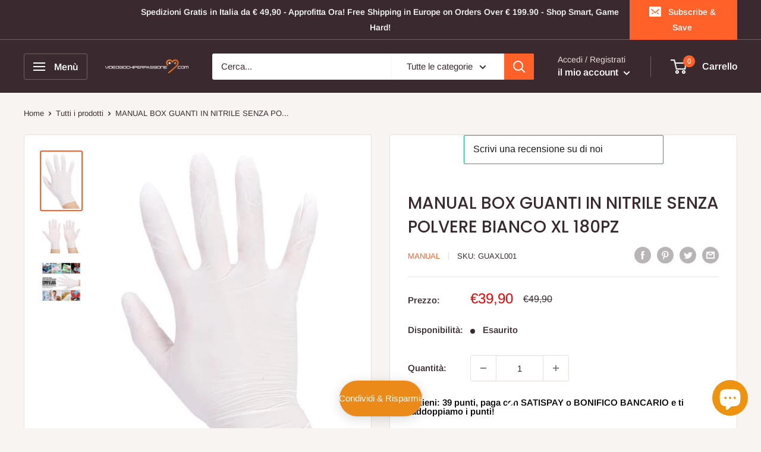

--- FILE ---
content_type: text/html; charset=utf-8
request_url: https://videogiochiperpassione.com/products/manual-box-guanti-in-nitrile-senza-polvere-bianco-xl-180pz
body_size: 76742
content:
<!doctype html>

<html class="no-js" lang="it">
  <head>
    <meta charset="utf-8">
    <meta name="viewport" content="width=device-width, initial-scale=1.0, height=device-height, minimum-scale=1.0, maximum-scale=1.0">
    <meta name="theme-color" content="#ff6128"><title>MANUAL BOX GUANTI IN NITRILE SENZA POLVERE BIANCO XL 180PZ
</title><meta name="description" content="VIDEOGIOCHI PER PASSIONE Strada Padana Superiore 28, Presso la Sala Lan Vxp-Project ASD Cernusco Sul Naviglio, MI   PRODOTTO NUOVO TAGLIA: XL MATERIALE: NITRILE NUMERO PEZZI: 180 SPEDIZIONE: TRAMITE CORRIERE ESPRESSO SDA IN 24/48 ORE OGNI GIOCO è NELLA SUA CONFEZIONE ORGINALE"><link rel="canonical" href="https://videogiochiperpassione.com/products/manual-box-guanti-in-nitrile-senza-polvere-bianco-xl-180pz"><link rel="shortcut icon" href="//videogiochiperpassione.com/cdn/shop/files/logo_per_tiktok_96x96.jpg?v=1673363058" type="image/png"><link rel="preload" as="style" href="//videogiochiperpassione.com/cdn/shop/t/5/assets/theme.css?v=72173592322914942201670580119">
    <link rel="preload" as="script" href="//videogiochiperpassione.com/cdn/shop/t/5/assets/theme.js?v=16450697847337996371670580119">
    <link rel="preconnect" href="https://cdn.shopify.com">
    <link rel="preconnect" href="https://fonts.shopifycdn.com">
    <link rel="dns-prefetch" href="https://productreviews.shopifycdn.com">
    <link rel="dns-prefetch" href="https://ajax.googleapis.com">
    <link rel="dns-prefetch" href="https://maps.googleapis.com">
    <link rel="dns-prefetch" href="https://maps.gstatic.com">

    <meta property="og:type" content="product">
  <meta property="og:title" content="MANUAL BOX GUANTI IN NITRILE SENZA POLVERE BIANCO XL 180PZ"><meta property="og:image" content="http://videogiochiperpassione.com/cdn/shop/products/51Ewj-YtR9L._AC_SL1000.jpg?v=1608745372">
    <meta property="og:image:secure_url" content="https://videogiochiperpassione.com/cdn/shop/products/51Ewj-YtR9L._AC_SL1000.jpg?v=1608745372">
    <meta property="og:image:width" content="617">
    <meta property="og:image:height" content="904"><meta property="product:price:amount" content="39,90">
  <meta property="product:price:currency" content="EUR"><meta property="og:description" content="VIDEOGIOCHI PER PASSIONE Strada Padana Superiore 28, Presso la Sala Lan Vxp-Project ASD Cernusco Sul Naviglio, MI   PRODOTTO NUOVO TAGLIA: XL MATERIALE: NITRILE NUMERO PEZZI: 180 SPEDIZIONE: TRAMITE CORRIERE ESPRESSO SDA IN 24/48 ORE OGNI GIOCO è NELLA SUA CONFEZIONE ORGINALE"><meta property="og:url" content="https://videogiochiperpassione.com/products/manual-box-guanti-in-nitrile-senza-polvere-bianco-xl-180pz">
<meta property="og:site_name" content="Videogiochi Per Passione"><meta name="twitter:card" content="summary"><meta name="twitter:title" content="MANUAL BOX GUANTI IN NITRILE SENZA POLVERE BIANCO XL 180PZ">
  <meta name="twitter:description" content="VIDEOGIOCHI PER PASSIONE
Strada Padana Superiore 28, Presso la Sala Lan Vxp-Project ASD
Cernusco Sul Naviglio, MI
 


PRODOTTO NUOVO
TAGLIA: XL
MATERIALE: NITRILE
NUMERO PEZZI: 180
SPEDIZIONE: TRAMITE CORRIERE ESPRESSO SDA IN 24/48 ORE
OGNI GIOCO è NELLA SUA CONFEZIONE ORGINALE
">
  <meta name="twitter:image" content="https://videogiochiperpassione.com/cdn/shop/products/51Ewj-YtR9L._AC_SL1000_600x600_crop_center.jpg?v=1608745372">
    <link rel="preload" href="//videogiochiperpassione.com/cdn/fonts/poppins/poppins_n5.ad5b4b72b59a00358afc706450c864c3c8323842.woff2" as="font" type="font/woff2" crossorigin><link rel="preload" href="//videogiochiperpassione.com/cdn/fonts/arimo/arimo_n4.a7efb558ca22d2002248bbe6f302a98edee38e35.woff2" as="font" type="font/woff2" crossorigin><style>
  @font-face {
  font-family: Poppins;
  font-weight: 500;
  font-style: normal;
  font-display: swap;
  src: url("//videogiochiperpassione.com/cdn/fonts/poppins/poppins_n5.ad5b4b72b59a00358afc706450c864c3c8323842.woff2") format("woff2"),
       url("//videogiochiperpassione.com/cdn/fonts/poppins/poppins_n5.33757fdf985af2d24b32fcd84c9a09224d4b2c39.woff") format("woff");
}

  @font-face {
  font-family: Arimo;
  font-weight: 400;
  font-style: normal;
  font-display: swap;
  src: url("//videogiochiperpassione.com/cdn/fonts/arimo/arimo_n4.a7efb558ca22d2002248bbe6f302a98edee38e35.woff2") format("woff2"),
       url("//videogiochiperpassione.com/cdn/fonts/arimo/arimo_n4.0da809f7d1d5ede2a73be7094ac00741efdb6387.woff") format("woff");
}

@font-face {
  font-family: Arimo;
  font-weight: 600;
  font-style: normal;
  font-display: swap;
  src: url("//videogiochiperpassione.com/cdn/fonts/arimo/arimo_n6.9c18b0befd86597f319b7d7f925727d04c262b32.woff2") format("woff2"),
       url("//videogiochiperpassione.com/cdn/fonts/arimo/arimo_n6.422bf6679b81a8bfb1b25d19299a53688390c2b9.woff") format("woff");
}

@font-face {
  font-family: Poppins;
  font-weight: 500;
  font-style: italic;
  font-display: swap;
  src: url("//videogiochiperpassione.com/cdn/fonts/poppins/poppins_i5.6acfce842c096080e34792078ef3cb7c3aad24d4.woff2") format("woff2"),
       url("//videogiochiperpassione.com/cdn/fonts/poppins/poppins_i5.a49113e4fe0ad7fd7716bd237f1602cbec299b3c.woff") format("woff");
}


  @font-face {
  font-family: Arimo;
  font-weight: 700;
  font-style: normal;
  font-display: swap;
  src: url("//videogiochiperpassione.com/cdn/fonts/arimo/arimo_n7.1d2d0638e6a1228d86beb0e10006e3280ccb2d04.woff2") format("woff2"),
       url("//videogiochiperpassione.com/cdn/fonts/arimo/arimo_n7.f4b9139e8eac4a17b38b8707044c20f54c3be479.woff") format("woff");
}

  @font-face {
  font-family: Arimo;
  font-weight: 400;
  font-style: italic;
  font-display: swap;
  src: url("//videogiochiperpassione.com/cdn/fonts/arimo/arimo_i4.438ddb21a1b98c7230698d70dc1a21df235701b2.woff2") format("woff2"),
       url("//videogiochiperpassione.com/cdn/fonts/arimo/arimo_i4.0e1908a0dc1ec32fabb5a03a0c9ee2083f82e3d7.woff") format("woff");
}

  @font-face {
  font-family: Arimo;
  font-weight: 700;
  font-style: italic;
  font-display: swap;
  src: url("//videogiochiperpassione.com/cdn/fonts/arimo/arimo_i7.b9f09537c29041ec8d51f8cdb7c9b8e4f1f82cb1.woff2") format("woff2"),
       url("//videogiochiperpassione.com/cdn/fonts/arimo/arimo_i7.ec659fc855f754fd0b1bd052e606bba1058f73da.woff") format("woff");
}


  :root {
    --default-text-font-size : 15px;
    --base-text-font-size    : 15px;
    --heading-font-family    : Poppins, sans-serif;
    --heading-font-weight    : 500;
    --heading-font-style     : normal;
    --text-font-family       : Arimo, sans-serif;
    --text-font-weight       : 400;
    --text-font-style        : normal;
    --text-font-bolder-weight: 600;
    --text-link-decoration   : underline;

    --text-color               : #3a2a2f;
    --text-color-rgb           : 58, 42, 47;
    --heading-color            : #3a2a2f;
    --border-color             : #e7e2de;
    --border-color-rgb         : 231, 226, 222;
    --form-border-color        : #dcd5cf;
    --accent-color             : #ff6128;
    --accent-color-rgb         : 255, 97, 40;
    --link-color               : #ff6128;
    --link-color-hover         : #da3a00;
    --background               : #f7f4f2;
    --secondary-background     : #ffffff;
    --secondary-background-rgb : 255, 255, 255;
    --accent-background        : rgba(255, 97, 40, 0.08);

    --input-background: #ffffff;

    --error-color       : #f71b1b;
    --error-background  : rgba(247, 27, 27, 0.07);
    --success-color     : #48b448;
    --success-background: rgba(72, 180, 72, 0.11);

    --primary-button-background      : #ff6128;
    --primary-button-background-rgb  : 255, 97, 40;
    --primary-button-text-color      : #ffffff;
    --secondary-button-background    : #3a2a2f;
    --secondary-button-background-rgb: 58, 42, 47;
    --secondary-button-text-color    : #ffffff;

    --header-background      : #3a2a2f;
    --header-text-color      : #ffffff;
    --header-light-text-color: #e9e2dd;
    --header-border-color    : rgba(233, 226, 221, 0.3);
    --header-accent-color    : #ff6128;

    --footer-background-color:    #f7f4f2;
    --footer-heading-text-color:  #3a2a2f;
    --footer-body-text-color:     #3a2a2f;
    --footer-body-text-color-rgb: 58, 42, 47;
    --footer-accent-color:        #ff6128;
    --footer-accent-color-rgb:    255, 97, 40;
    --footer-border:              1px solid var(--border-color);
    
    --flickity-arrow-color: #bcaea3;--product-on-sale-accent           : #ee0000;
    --product-on-sale-accent-rgb       : 238, 0, 0;
    --product-on-sale-color            : #ffffff;
    --product-in-stock-color           : #008a00;
    --product-low-stock-color          : #ee0000;
    --product-sold-out-color           : #d1d1d4;
    --product-custom-label-1-background: #ff6128;
    --product-custom-label-1-color     : #ffffff;
    --product-custom-label-2-background: #a95ebe;
    --product-custom-label-2-color     : #ffffff;
    --product-review-star-color        : #ffb647;

    --mobile-container-gutter : 20px;
    --desktop-container-gutter: 40px;

    /* Shopify related variables */
    --payment-terms-background-color: #f7f4f2;
  }
</style>

<script>
  // IE11 does not have support for CSS variables, so we have to polyfill them
  if (!(((window || {}).CSS || {}).supports && window.CSS.supports('(--a: 0)'))) {
    const script = document.createElement('script');
    script.type = 'text/javascript';
    script.src = 'https://cdn.jsdelivr.net/npm/css-vars-ponyfill@2';
    script.onload = function() {
      cssVars({});
    };

    document.getElementsByTagName('head')[0].appendChild(script);
  }
</script>


    <script>window.performance && window.performance.mark && window.performance.mark('shopify.content_for_header.start');</script><meta name="google-site-verification" content="horEELdWjNyPl8_JywbwIbqnoYmlXRR-45RGahtPqtM">
<meta id="shopify-digital-wallet" name="shopify-digital-wallet" content="/26053509174/digital_wallets/dialog">
<meta name="shopify-checkout-api-token" content="651d745d07bad46f5005391ab6ecfa0a">
<meta id="in-context-paypal-metadata" data-shop-id="26053509174" data-venmo-supported="false" data-environment="production" data-locale="it_IT" data-paypal-v4="true" data-currency="EUR">
<link rel="alternate" type="application/json+oembed" href="https://videogiochiperpassione.com/products/manual-box-guanti-in-nitrile-senza-polvere-bianco-xl-180pz.oembed">
<script async="async" src="/checkouts/internal/preloads.js?locale=it-IT"></script>
<link rel="preconnect" href="https://shop.app" crossorigin="anonymous">
<script async="async" src="https://shop.app/checkouts/internal/preloads.js?locale=it-IT&shop_id=26053509174" crossorigin="anonymous"></script>
<script id="apple-pay-shop-capabilities" type="application/json">{"shopId":26053509174,"countryCode":"IT","currencyCode":"EUR","merchantCapabilities":["supports3DS"],"merchantId":"gid:\/\/shopify\/Shop\/26053509174","merchantName":"Videogiochi Per Passione","requiredBillingContactFields":["postalAddress","email","phone"],"requiredShippingContactFields":["postalAddress","email","phone"],"shippingType":"shipping","supportedNetworks":["visa","maestro","masterCard"],"total":{"type":"pending","label":"Videogiochi Per Passione","amount":"1.00"},"shopifyPaymentsEnabled":true,"supportsSubscriptions":true}</script>
<script id="shopify-features" type="application/json">{"accessToken":"651d745d07bad46f5005391ab6ecfa0a","betas":["rich-media-storefront-analytics"],"domain":"videogiochiperpassione.com","predictiveSearch":true,"shopId":26053509174,"locale":"it"}</script>
<script>var Shopify = Shopify || {};
Shopify.shop = "videogiochi-per-passione.myshopify.com";
Shopify.locale = "it";
Shopify.currency = {"active":"EUR","rate":"1.0"};
Shopify.country = "IT";
Shopify.theme = {"name":"Warehouse","id":139796676910,"schema_name":"Warehouse","schema_version":"3.0.1","theme_store_id":871,"role":"main"};
Shopify.theme.handle = "null";
Shopify.theme.style = {"id":null,"handle":null};
Shopify.cdnHost = "videogiochiperpassione.com/cdn";
Shopify.routes = Shopify.routes || {};
Shopify.routes.root = "/";</script>
<script type="module">!function(o){(o.Shopify=o.Shopify||{}).modules=!0}(window);</script>
<script>!function(o){function n(){var o=[];function n(){o.push(Array.prototype.slice.apply(arguments))}return n.q=o,n}var t=o.Shopify=o.Shopify||{};t.loadFeatures=n(),t.autoloadFeatures=n()}(window);</script>
<script>
  window.ShopifyPay = window.ShopifyPay || {};
  window.ShopifyPay.apiHost = "shop.app\/pay";
  window.ShopifyPay.redirectState = null;
</script>
<script id="shop-js-analytics" type="application/json">{"pageType":"product"}</script>
<script defer="defer" async type="module" src="//videogiochiperpassione.com/cdn/shopifycloud/shop-js/modules/v2/client.init-shop-cart-sync_B0kkjBRt.it.esm.js"></script>
<script defer="defer" async type="module" src="//videogiochiperpassione.com/cdn/shopifycloud/shop-js/modules/v2/chunk.common_AgTufRUD.esm.js"></script>
<script type="module">
  await import("//videogiochiperpassione.com/cdn/shopifycloud/shop-js/modules/v2/client.init-shop-cart-sync_B0kkjBRt.it.esm.js");
await import("//videogiochiperpassione.com/cdn/shopifycloud/shop-js/modules/v2/chunk.common_AgTufRUD.esm.js");

  window.Shopify.SignInWithShop?.initShopCartSync?.({"fedCMEnabled":true,"windoidEnabled":true});

</script>
<script>
  window.Shopify = window.Shopify || {};
  if (!window.Shopify.featureAssets) window.Shopify.featureAssets = {};
  window.Shopify.featureAssets['shop-js'] = {"shop-cart-sync":["modules/v2/client.shop-cart-sync_XOjUULQV.it.esm.js","modules/v2/chunk.common_AgTufRUD.esm.js"],"shop-button":["modules/v2/client.shop-button_D8PBjgvE.it.esm.js","modules/v2/chunk.common_AgTufRUD.esm.js"],"init-fed-cm":["modules/v2/client.init-fed-cm_CFGyCp6W.it.esm.js","modules/v2/chunk.common_AgTufRUD.esm.js"],"init-windoid":["modules/v2/client.init-windoid_DoFDvLIZ.it.esm.js","modules/v2/chunk.common_AgTufRUD.esm.js"],"init-shop-cart-sync":["modules/v2/client.init-shop-cart-sync_B0kkjBRt.it.esm.js","modules/v2/chunk.common_AgTufRUD.esm.js"],"init-shop-email-lookup-coordinator":["modules/v2/client.init-shop-email-lookup-coordinator_CSPRSD92.it.esm.js","modules/v2/chunk.common_AgTufRUD.esm.js"],"shop-cash-offers":["modules/v2/client.shop-cash-offers_UU-Uz0VT.it.esm.js","modules/v2/chunk.common_AgTufRUD.esm.js","modules/v2/chunk.modal_B6cKP347.esm.js"],"pay-button":["modules/v2/client.pay-button_CPiJlQ5G.it.esm.js","modules/v2/chunk.common_AgTufRUD.esm.js"],"shop-login-button":["modules/v2/client.shop-login-button_BPreIq_c.it.esm.js","modules/v2/chunk.common_AgTufRUD.esm.js","modules/v2/chunk.modal_B6cKP347.esm.js"],"shop-toast-manager":["modules/v2/client.shop-toast-manager_B4ykeoIZ.it.esm.js","modules/v2/chunk.common_AgTufRUD.esm.js"],"avatar":["modules/v2/client.avatar_BTnouDA3.it.esm.js"],"init-shop-for-new-customer-accounts":["modules/v2/client.init-shop-for-new-customer-accounts_Yq_StG--.it.esm.js","modules/v2/client.shop-login-button_BPreIq_c.it.esm.js","modules/v2/chunk.common_AgTufRUD.esm.js","modules/v2/chunk.modal_B6cKP347.esm.js"],"init-customer-accounts":["modules/v2/client.init-customer-accounts_C_Urp9Ri.it.esm.js","modules/v2/client.shop-login-button_BPreIq_c.it.esm.js","modules/v2/chunk.common_AgTufRUD.esm.js","modules/v2/chunk.modal_B6cKP347.esm.js"],"init-customer-accounts-sign-up":["modules/v2/client.init-customer-accounts-sign-up_DwpZPwLB.it.esm.js","modules/v2/client.shop-login-button_BPreIq_c.it.esm.js","modules/v2/chunk.common_AgTufRUD.esm.js","modules/v2/chunk.modal_B6cKP347.esm.js"],"lead-capture":["modules/v2/client.lead-capture_gcFup1jy.it.esm.js","modules/v2/chunk.common_AgTufRUD.esm.js","modules/v2/chunk.modal_B6cKP347.esm.js"],"checkout-modal":["modules/v2/client.checkout-modal_oq8wp8Y_.it.esm.js","modules/v2/chunk.common_AgTufRUD.esm.js","modules/v2/chunk.modal_B6cKP347.esm.js"],"shop-follow-button":["modules/v2/client.shop-follow-button_DF4PngeR.it.esm.js","modules/v2/chunk.common_AgTufRUD.esm.js","modules/v2/chunk.modal_B6cKP347.esm.js"],"shop-login":["modules/v2/client.shop-login_DiId8eKP.it.esm.js","modules/v2/chunk.common_AgTufRUD.esm.js","modules/v2/chunk.modal_B6cKP347.esm.js"],"payment-terms":["modules/v2/client.payment-terms_DTfZn2x7.it.esm.js","modules/v2/chunk.common_AgTufRUD.esm.js","modules/v2/chunk.modal_B6cKP347.esm.js"]};
</script>
<script>(function() {
  var isLoaded = false;
  function asyncLoad() {
    if (isLoaded) return;
    isLoaded = true;
    var urls = ["https:\/\/dyuszqdfuyvqq.cloudfront.net\/packs\/mf_embed_v8.js?mf_token=6028e20e-0328-458a-8f55-cfaefb1909d2\u0026shop=videogiochi-per-passione.myshopify.com","https:\/\/labelmaker.b-cdn.net\/js\/labelmaker.js?shop=videogiochi-per-passione.myshopify.com","https:\/\/webpush.shopiapps.in\/v1\/scripts\/pushappinit.js?shop=videogiochi-per-passione.myshopify.com","https:\/\/labelmaker.b-cdn.net\/js\/labelmaker.js?shop=videogiochi-per-passione.myshopify.com","https:\/\/labelmaker.b-cdn.net\/js\/labelmaker.js?shop=videogiochi-per-passione.myshopify.com","https:\/\/labelmaker.b-cdn.net\/js\/labelmaker.js?shop=videogiochi-per-passione.myshopify.com","https:\/\/labelmaker.b-cdn.net\/js\/labelmaker.js?shop=videogiochi-per-passione.myshopify.com","https:\/\/widgets.automizely.com\/loyalty\/v1\/main.js?connection_id=82ef186d9df7440d8d1462ca29c90ab0\u0026mapped_org_id=6f3df2f2fb1fd93885654463f4005e54_v1\u0026shop=videogiochi-per-passione.myshopify.com","https:\/\/ecommplugins-scripts.trustpilot.com\/v2.1\/js\/header.min.js?settings=eyJrZXkiOiJUbnFuQ1MzdW9RVDBTNWlEIiwicyI6InNrdSJ9\u0026v=2.5\u0026shop=videogiochi-per-passione.myshopify.com","https:\/\/ecommplugins-trustboxsettings.trustpilot.com\/videogiochi-per-passione.myshopify.com.js?settings=1673107729753\u0026shop=videogiochi-per-passione.myshopify.com","https:\/\/widget.trustpilot.com\/bootstrap\/v5\/tp.widget.sync.bootstrap.min.js?shop=videogiochi-per-passione.myshopify.com","https:\/\/cdn.shopify.com\/s\/files\/1\/0260\/5350\/9174\/t\/4\/assets\/subscribe-it.js?v=1667249011\u0026shop=videogiochi-per-passione.myshopify.com","https:\/\/static.loloyal.com\/boom-cend\/entry-js\/boom-cend.js?shop=videogiochi-per-passione.myshopify.com","https:\/\/cdn.hextom.com\/js\/eventpromotionbar.js?shop=videogiochi-per-passione.myshopify.com"];
    for (var i = 0; i < urls.length; i++) {
      var s = document.createElement('script');
      s.type = 'text/javascript';
      s.async = true;
      s.src = urls[i];
      var x = document.getElementsByTagName('script')[0];
      x.parentNode.insertBefore(s, x);
    }
  };
  if(window.attachEvent) {
    window.attachEvent('onload', asyncLoad);
  } else {
    window.addEventListener('load', asyncLoad, false);
  }
})();</script>
<script id="__st">var __st={"a":26053509174,"offset":3600,"reqid":"c111b719-a1bd-42d5-be67-da9c7212519b-1768843313","pageurl":"videogiochiperpassione.com\/products\/manual-box-guanti-in-nitrile-senza-polvere-bianco-xl-180pz","u":"619e21666fd7","p":"product","rtyp":"product","rid":4581105893430};</script>
<script>window.ShopifyPaypalV4VisibilityTracking = true;</script>
<script id="captcha-bootstrap">!function(){'use strict';const t='contact',e='account',n='new_comment',o=[[t,t],['blogs',n],['comments',n],[t,'customer']],c=[[e,'customer_login'],[e,'guest_login'],[e,'recover_customer_password'],[e,'create_customer']],r=t=>t.map((([t,e])=>`form[action*='/${t}']:not([data-nocaptcha='true']) input[name='form_type'][value='${e}']`)).join(','),a=t=>()=>t?[...document.querySelectorAll(t)].map((t=>t.form)):[];function s(){const t=[...o],e=r(t);return a(e)}const i='password',u='form_key',d=['recaptcha-v3-token','g-recaptcha-response','h-captcha-response',i],f=()=>{try{return window.sessionStorage}catch{return}},m='__shopify_v',_=t=>t.elements[u];function p(t,e,n=!1){try{const o=window.sessionStorage,c=JSON.parse(o.getItem(e)),{data:r}=function(t){const{data:e,action:n}=t;return t[m]||n?{data:e,action:n}:{data:t,action:n}}(c);for(const[e,n]of Object.entries(r))t.elements[e]&&(t.elements[e].value=n);n&&o.removeItem(e)}catch(o){console.error('form repopulation failed',{error:o})}}const l='form_type',E='cptcha';function T(t){t.dataset[E]=!0}const w=window,h=w.document,L='Shopify',v='ce_forms',y='captcha';let A=!1;((t,e)=>{const n=(g='f06e6c50-85a8-45c8-87d0-21a2b65856fe',I='https://cdn.shopify.com/shopifycloud/storefront-forms-hcaptcha/ce_storefront_forms_captcha_hcaptcha.v1.5.2.iife.js',D={infoText:'Protetto da hCaptcha',privacyText:'Privacy',termsText:'Termini'},(t,e,n)=>{const o=w[L][v],c=o.bindForm;if(c)return c(t,g,e,D).then(n);var r;o.q.push([[t,g,e,D],n]),r=I,A||(h.body.append(Object.assign(h.createElement('script'),{id:'captcha-provider',async:!0,src:r})),A=!0)});var g,I,D;w[L]=w[L]||{},w[L][v]=w[L][v]||{},w[L][v].q=[],w[L][y]=w[L][y]||{},w[L][y].protect=function(t,e){n(t,void 0,e),T(t)},Object.freeze(w[L][y]),function(t,e,n,w,h,L){const[v,y,A,g]=function(t,e,n){const i=e?o:[],u=t?c:[],d=[...i,...u],f=r(d),m=r(i),_=r(d.filter((([t,e])=>n.includes(e))));return[a(f),a(m),a(_),s()]}(w,h,L),I=t=>{const e=t.target;return e instanceof HTMLFormElement?e:e&&e.form},D=t=>v().includes(t);t.addEventListener('submit',(t=>{const e=I(t);if(!e)return;const n=D(e)&&!e.dataset.hcaptchaBound&&!e.dataset.recaptchaBound,o=_(e),c=g().includes(e)&&(!o||!o.value);(n||c)&&t.preventDefault(),c&&!n&&(function(t){try{if(!f())return;!function(t){const e=f();if(!e)return;const n=_(t);if(!n)return;const o=n.value;o&&e.removeItem(o)}(t);const e=Array.from(Array(32),(()=>Math.random().toString(36)[2])).join('');!function(t,e){_(t)||t.append(Object.assign(document.createElement('input'),{type:'hidden',name:u})),t.elements[u].value=e}(t,e),function(t,e){const n=f();if(!n)return;const o=[...t.querySelectorAll(`input[type='${i}']`)].map((({name:t})=>t)),c=[...d,...o],r={};for(const[a,s]of new FormData(t).entries())c.includes(a)||(r[a]=s);n.setItem(e,JSON.stringify({[m]:1,action:t.action,data:r}))}(t,e)}catch(e){console.error('failed to persist form',e)}}(e),e.submit())}));const S=(t,e)=>{t&&!t.dataset[E]&&(n(t,e.some((e=>e===t))),T(t))};for(const o of['focusin','change'])t.addEventListener(o,(t=>{const e=I(t);D(e)&&S(e,y())}));const B=e.get('form_key'),M=e.get(l),P=B&&M;t.addEventListener('DOMContentLoaded',(()=>{const t=y();if(P)for(const e of t)e.elements[l].value===M&&p(e,B);[...new Set([...A(),...v().filter((t=>'true'===t.dataset.shopifyCaptcha))])].forEach((e=>S(e,t)))}))}(h,new URLSearchParams(w.location.search),n,t,e,['guest_login'])})(!0,!0)}();</script>
<script integrity="sha256-4kQ18oKyAcykRKYeNunJcIwy7WH5gtpwJnB7kiuLZ1E=" data-source-attribution="shopify.loadfeatures" defer="defer" src="//videogiochiperpassione.com/cdn/shopifycloud/storefront/assets/storefront/load_feature-a0a9edcb.js" crossorigin="anonymous"></script>
<script crossorigin="anonymous" defer="defer" src="//videogiochiperpassione.com/cdn/shopifycloud/storefront/assets/shopify_pay/storefront-65b4c6d7.js?v=20250812"></script>
<script data-source-attribution="shopify.dynamic_checkout.dynamic.init">var Shopify=Shopify||{};Shopify.PaymentButton=Shopify.PaymentButton||{isStorefrontPortableWallets:!0,init:function(){window.Shopify.PaymentButton.init=function(){};var t=document.createElement("script");t.src="https://videogiochiperpassione.com/cdn/shopifycloud/portable-wallets/latest/portable-wallets.it.js",t.type="module",document.head.appendChild(t)}};
</script>
<script data-source-attribution="shopify.dynamic_checkout.buyer_consent">
  function portableWalletsHideBuyerConsent(e){var t=document.getElementById("shopify-buyer-consent"),n=document.getElementById("shopify-subscription-policy-button");t&&n&&(t.classList.add("hidden"),t.setAttribute("aria-hidden","true"),n.removeEventListener("click",e))}function portableWalletsShowBuyerConsent(e){var t=document.getElementById("shopify-buyer-consent"),n=document.getElementById("shopify-subscription-policy-button");t&&n&&(t.classList.remove("hidden"),t.removeAttribute("aria-hidden"),n.addEventListener("click",e))}window.Shopify?.PaymentButton&&(window.Shopify.PaymentButton.hideBuyerConsent=portableWalletsHideBuyerConsent,window.Shopify.PaymentButton.showBuyerConsent=portableWalletsShowBuyerConsent);
</script>
<script>
  function portableWalletsCleanup(e){e&&e.src&&console.error("Failed to load portable wallets script "+e.src);var t=document.querySelectorAll("shopify-accelerated-checkout .shopify-payment-button__skeleton, shopify-accelerated-checkout-cart .wallet-cart-button__skeleton"),e=document.getElementById("shopify-buyer-consent");for(let e=0;e<t.length;e++)t[e].remove();e&&e.remove()}function portableWalletsNotLoadedAsModule(e){e instanceof ErrorEvent&&"string"==typeof e.message&&e.message.includes("import.meta")&&"string"==typeof e.filename&&e.filename.includes("portable-wallets")&&(window.removeEventListener("error",portableWalletsNotLoadedAsModule),window.Shopify.PaymentButton.failedToLoad=e,"loading"===document.readyState?document.addEventListener("DOMContentLoaded",window.Shopify.PaymentButton.init):window.Shopify.PaymentButton.init())}window.addEventListener("error",portableWalletsNotLoadedAsModule);
</script>

<script type="module" src="https://videogiochiperpassione.com/cdn/shopifycloud/portable-wallets/latest/portable-wallets.it.js" onError="portableWalletsCleanup(this)" crossorigin="anonymous"></script>
<script nomodule>
  document.addEventListener("DOMContentLoaded", portableWalletsCleanup);
</script>

<script id='scb4127' type='text/javascript' async='' src='https://videogiochiperpassione.com/cdn/shopifycloud/privacy-banner/storefront-banner.js'></script><link id="shopify-accelerated-checkout-styles" rel="stylesheet" media="screen" href="https://videogiochiperpassione.com/cdn/shopifycloud/portable-wallets/latest/accelerated-checkout-backwards-compat.css" crossorigin="anonymous">
<style id="shopify-accelerated-checkout-cart">
        #shopify-buyer-consent {
  margin-top: 1em;
  display: inline-block;
  width: 100%;
}

#shopify-buyer-consent.hidden {
  display: none;
}

#shopify-subscription-policy-button {
  background: none;
  border: none;
  padding: 0;
  text-decoration: underline;
  font-size: inherit;
  cursor: pointer;
}

#shopify-subscription-policy-button::before {
  box-shadow: none;
}

      </style>

<script>window.performance && window.performance.mark && window.performance.mark('shopify.content_for_header.end');</script>

    <link rel="stylesheet" href="//videogiochiperpassione.com/cdn/shop/t/5/assets/theme.css?v=72173592322914942201670580119">

    
  <script type="application/ld+json">
  {
    "@context": "https://schema.org",
    "@type": "Product",
    "productID": 4581105893430,
    "offers": [{
          "@type": "Offer",
          "name": "Default Title",
          "availability":"https://schema.org/OutOfStock",
          "price": 39.9,
          "priceCurrency": "EUR",
          "priceValidUntil": "2026-01-29","sku": "GUAXL001",
            "gtin13": "9120029752931",
          "url": "/products/manual-box-guanti-in-nitrile-senza-polvere-bianco-xl-180pz?variant=32300501598262"
        }
],"brand": {
      "@type": "Brand",
      "name": "MANUAL"
    },
    "name": "MANUAL BOX GUANTI IN NITRILE SENZA POLVERE BIANCO XL 180PZ",
    "description": "VIDEOGIOCHI PER PASSIONE\nStrada Padana Superiore 28, Presso la Sala Lan Vxp-Project ASD\nCernusco Sul Naviglio, MI\n \n\n\nPRODOTTO NUOVO\nTAGLIA: XL\nMATERIALE: NITRILE\nNUMERO PEZZI: 180\nSPEDIZIONE: TRAMITE CORRIERE ESPRESSO SDA IN 24\/48 ORE\nOGNI GIOCO è NELLA SUA CONFEZIONE ORGINALE\n",
    "category": "SANITARI",
    "url": "/products/manual-box-guanti-in-nitrile-senza-polvere-bianco-xl-180pz",
    "sku": "GUAXL001",
    "image": {
      "@type": "ImageObject",
      "url": "https://videogiochiperpassione.com/cdn/shop/products/51Ewj-YtR9L._AC_SL1000.jpg?v=1608745372&width=1024",
      "image": "https://videogiochiperpassione.com/cdn/shop/products/51Ewj-YtR9L._AC_SL1000.jpg?v=1608745372&width=1024",
      "name": "MANUAL BOX GUANTI IN NITRILE SENZA POLVERE BIANCO XL 180PZ (4581105893430)",
      "width": "1024",
      "height": "1024"
    }
  }
  </script>



  <script type="application/ld+json">
  {
    "@context": "https://schema.org",
    "@type": "BreadcrumbList",
  "itemListElement": [{
      "@type": "ListItem",
      "position": 1,
      "name": "Home",
      "item": "https://videogiochiperpassione.com"
    },{
          "@type": "ListItem",
          "position": 2,
          "name": "MANUAL BOX GUANTI IN NITRILE SENZA POLVERE BIANCO XL 180PZ",
          "item": "https://videogiochiperpassione.com/products/manual-box-guanti-in-nitrile-senza-polvere-bianco-xl-180pz"
        }]
  }
  </script>



    <script>
      // This allows to expose several variables to the global scope, to be used in scripts
      window.theme = {
        pageType: "product",
        cartCount: 0,
        moneyFormat: "€{{amount_with_comma_separator}}",
        moneyWithCurrencyFormat: "€{{amount_with_comma_separator}} EUR",
        currencyCodeEnabled: false,
        showDiscount: true,
        discountMode: "percentage",
        searchMode: "product,article,page",
        searchUnavailableProducts: "last",
        cartType: "drawer"
      };

      window.routes = {
        rootUrl: "\/",
        rootUrlWithoutSlash: '',
        cartUrl: "\/cart",
        cartAddUrl: "\/cart\/add",
        cartChangeUrl: "\/cart\/change",
        searchUrl: "\/search",
        productRecommendationsUrl: "\/recommendations\/products"
      };

      window.languages = {
        productRegularPrice: "Prezzo",
        productSalePrice: "Prezzo scontato",
        collectionOnSaleLabel: "Risparmi {{savings}}",
        productFormUnavailable: "Non disponibile",
        productFormAddToCart: "Aggiungi al carrello",
        productFormPreOrder: "Pre-Ordina Ora!",
        productFormSoldOut: "Esaurito",
        productAdded: "Il prodotto è stato aggiunto al carrello",
        productAddedShort: "Aggiunto!",
        shippingEstimatorNoResults: "Non abbiamo trovato nessuna tariffa di spedizione per l\u0026#39;indirizzo indicato.",
        shippingEstimatorOneResult: "Abbiamo trovato una tariffa di spedizione per l\u0026#39;indirizzo indicato:",
        shippingEstimatorMultipleResults: "Abbiamo trovato {{count}} tariffe di spedizione per l\u0026#39;indirizzo indicato:",
        shippingEstimatorErrors: "Ci sono degli errori:"
      };

      window.lazySizesConfig = {
        loadHidden: false,
        hFac: 0.8,
        expFactor: 3,
        customMedia: {
          '--phone': '(max-width: 640px)',
          '--tablet': '(min-width: 641px) and (max-width: 1023px)',
          '--lap': '(min-width: 1024px)'
        }
      };

      document.documentElement.className = document.documentElement.className.replace('no-js', 'js');
    </script><script src="//videogiochiperpassione.com/cdn/shop/t/5/assets/theme.js?v=16450697847337996371670580119" defer></script>
    <script src="//videogiochiperpassione.com/cdn/shop/t/5/assets/custom.js?v=102476495355921946141670580119" defer></script><script>
        (function () {
          window.onpageshow = function() {
            // We force re-freshing the cart content onpageshow, as most browsers will serve a cache copy when hitting the
            // back button, which cause staled data
            document.documentElement.dispatchEvent(new CustomEvent('cart:refresh', {
              bubbles: true,
              detail: {scrollToTop: false}
            }));
          };
        })();
      </script><!-- BEGIN app block: shopify://apps/judge-me-reviews/blocks/judgeme_core/61ccd3b1-a9f2-4160-9fe9-4fec8413e5d8 --><!-- Start of Judge.me Core -->






<link rel="dns-prefetch" href="https://cdnwidget.judge.me">
<link rel="dns-prefetch" href="https://cdn.judge.me">
<link rel="dns-prefetch" href="https://cdn1.judge.me">
<link rel="dns-prefetch" href="https://api.judge.me">

<script data-cfasync='false' class='jdgm-settings-script'>window.jdgmSettings={"pagination":5,"disable_web_reviews":true,"badge_no_review_text":"Nessuna recensione","badge_n_reviews_text":"{{ n }} recensione/recensioni","hide_badge_preview_if_no_reviews":true,"badge_hide_text":false,"enforce_center_preview_badge":false,"widget_title":"Recensioni Clienti","widget_open_form_text":"Scrivi una recensione","widget_close_form_text":"Annulla recensione","widget_refresh_page_text":"Aggiorna pagina","widget_summary_text":"Basato su {{ number_of_reviews }} recensione/recensioni","widget_no_review_text":"Sii il primo a scrivere una recensione","widget_name_field_text":"Nome visualizzato","widget_verified_name_field_text":"Nome Verificato (pubblico)","widget_name_placeholder_text":"Nome visualizzato","widget_required_field_error_text":"Questo campo è obbligatorio.","widget_email_field_text":"Indirizzo email","widget_verified_email_field_text":"Email Verificata (privata, non può essere modificata)","widget_email_placeholder_text":"Il tuo indirizzo email","widget_email_field_error_text":"Inserisci un indirizzo email valido.","widget_rating_field_text":"Valutazione","widget_review_title_field_text":"Titolo Recensione","widget_review_title_placeholder_text":"Dai un titolo alla tua recensione","widget_review_body_field_text":"Contenuto della recensione","widget_review_body_placeholder_text":"Inizia a scrivere qui...","widget_pictures_field_text":"Foto/Video (opzionale)","widget_submit_review_text":"Invia Recensione","widget_submit_verified_review_text":"Invia Recensione Verificata","widget_submit_success_msg_with_auto_publish":"Grazie! Aggiorna la pagina tra qualche momento per vedere la tua recensione. Puoi rimuovere o modificare la tua recensione accedendo a \u003ca href='https://judge.me/login' target='_blank' rel='nofollow noopener'\u003eJudge.me\u003c/a\u003e","widget_submit_success_msg_no_auto_publish":"Grazie! La tua recensione sarà pubblicata non appena approvata dall'amministratore del negozio. Puoi rimuovere o modificare la tua recensione accedendo a \u003ca href='https://judge.me/login' target='_blank' rel='nofollow noopener'\u003eJudge.me\u003c/a\u003e","widget_show_default_reviews_out_of_total_text":"Visualizzazione di {{ n_reviews_shown }} su {{ n_reviews }} recensioni.","widget_show_all_link_text":"Mostra tutte","widget_show_less_link_text":"Mostra meno","widget_author_said_text":"{{ reviewer_name }} ha detto:","widget_days_text":"{{ n }} giorni fa","widget_weeks_text":"{{ n }} settimana/settimane fa","widget_months_text":"{{ n }} mese/mesi fa","widget_years_text":"{{ n }} anno/anni fa","widget_yesterday_text":"Ieri","widget_today_text":"Oggi","widget_replied_text":"\u003e\u003e {{ shop_name }} ha risposto:","widget_read_more_text":"Leggi di più","widget_reviewer_name_as_initial":"","widget_rating_filter_color":"#fbcd0a","widget_rating_filter_see_all_text":"Vedi tutte le recensioni","widget_sorting_most_recent_text":"Più Recenti","widget_sorting_highest_rating_text":"Valutazione Più Alta","widget_sorting_lowest_rating_text":"Valutazione Più Bassa","widget_sorting_with_pictures_text":"Solo Foto","widget_sorting_most_helpful_text":"Più Utili","widget_open_question_form_text":"Fai una domanda","widget_reviews_subtab_text":"Recensioni","widget_questions_subtab_text":"Domande","widget_question_label_text":"Domanda","widget_answer_label_text":"Risposta","widget_question_placeholder_text":"Scrivi la tua domanda qui","widget_submit_question_text":"Invia Domanda","widget_question_submit_success_text":"Grazie per la tua domanda! Ti avviseremo quando riceverà una risposta.","verified_badge_text":"Verificato","verified_badge_bg_color":"","verified_badge_text_color":"","verified_badge_placement":"left-of-reviewer-name","widget_review_max_height":"","widget_hide_border":false,"widget_social_share":false,"widget_thumb":false,"widget_review_location_show":false,"widget_location_format":"","all_reviews_include_out_of_store_products":true,"all_reviews_out_of_store_text":"(fuori dal negozio)","all_reviews_pagination":100,"all_reviews_product_name_prefix_text":"su","enable_review_pictures":true,"enable_question_anwser":false,"widget_theme":"default","review_date_format":"mm/dd/yyyy","default_sort_method":"most-recent","widget_product_reviews_subtab_text":"Recensioni Prodotto","widget_shop_reviews_subtab_text":"Recensioni Negozio","widget_other_products_reviews_text":"Recensioni per altri prodotti","widget_store_reviews_subtab_text":"Recensioni negozio","widget_no_store_reviews_text":"Questo negozio non ha ricevuto ancora recensioni","widget_web_restriction_product_reviews_text":"Questo prodotto non ha ricevuto ancora recensioni","widget_no_items_text":"Nessun elemento trovato","widget_show_more_text":"Mostra di più","widget_write_a_store_review_text":"Scrivi una Recensione del Negozio","widget_other_languages_heading":"Recensioni in Altre Lingue","widget_translate_review_text":"Traduci recensione in {{ language }}","widget_translating_review_text":"Traduzione in corso...","widget_show_original_translation_text":"Mostra originale ({{ language }})","widget_translate_review_failed_text":"Impossibile tradurre la recensione.","widget_translate_review_retry_text":"Riprova","widget_translate_review_try_again_later_text":"Riprova più tardi","show_product_url_for_grouped_product":false,"widget_sorting_pictures_first_text":"Prima le Foto","show_pictures_on_all_rev_page_mobile":false,"show_pictures_on_all_rev_page_desktop":false,"floating_tab_hide_mobile_install_preference":false,"floating_tab_button_name":"★ Recensioni","floating_tab_title":"Lasciamo parlare i clienti per noi","floating_tab_button_color":"","floating_tab_button_background_color":"","floating_tab_url":"","floating_tab_url_enabled":false,"floating_tab_tab_style":"text","all_reviews_text_badge_text":"I clienti ci valutano {{ shop.metafields.judgeme.all_reviews_rating | round: 1 }}/5 basato su {{ shop.metafields.judgeme.all_reviews_count }} recensioni.","all_reviews_text_badge_text_branded_style":"{{ shop.metafields.judgeme.all_reviews_rating | round: 1 }} su 5 stelle basato su {{ shop.metafields.judgeme.all_reviews_count }} recensioni","is_all_reviews_text_badge_a_link":false,"show_stars_for_all_reviews_text_badge":false,"all_reviews_text_badge_url":"","all_reviews_text_style":"text","all_reviews_text_color_style":"judgeme_brand_color","all_reviews_text_color":"#108474","all_reviews_text_show_jm_brand":true,"featured_carousel_show_header":true,"featured_carousel_title":"Lasciamo parlare i clienti per noi","testimonials_carousel_title":"I clienti ci dicono","videos_carousel_title":"Storie reali dei clienti","cards_carousel_title":"I clienti ci dicono","featured_carousel_count_text":"da {{ n }} recensioni","featured_carousel_add_link_to_all_reviews_page":false,"featured_carousel_url":"","featured_carousel_show_images":true,"featured_carousel_autoslide_interval":5,"featured_carousel_arrows_on_the_sides":false,"featured_carousel_height":250,"featured_carousel_width":80,"featured_carousel_image_size":0,"featured_carousel_image_height":250,"featured_carousel_arrow_color":"#eeeeee","verified_count_badge_style":"branded","verified_count_badge_orientation":"vertical","verified_count_badge_color_style":"judgeme_brand_color","verified_count_badge_color":"#108474","is_verified_count_badge_a_link":false,"verified_count_badge_url":"","verified_count_badge_show_jm_brand":true,"widget_rating_preset_default":5,"widget_first_sub_tab":"product-reviews","widget_show_histogram":true,"widget_histogram_use_custom_color":false,"widget_pagination_use_custom_color":false,"widget_star_use_custom_color":false,"widget_verified_badge_use_custom_color":false,"widget_write_review_use_custom_color":false,"picture_reminder_submit_button":"Upload Pictures","enable_review_videos":false,"mute_video_by_default":false,"widget_sorting_videos_first_text":"Prima i Video","widget_review_pending_text":"In attesa","featured_carousel_items_for_large_screen":3,"social_share_options_order":"Facebook,Twitter","remove_microdata_snippet":true,"disable_json_ld":false,"enable_json_ld_products":false,"preview_badge_show_question_text":false,"preview_badge_no_question_text":"Nessuna domanda","preview_badge_n_question_text":"{{ number_of_questions }} domanda/domande","qa_badge_show_icon":false,"qa_badge_position":"same-row","remove_judgeme_branding":false,"widget_add_search_bar":false,"widget_search_bar_placeholder":"Cerca","widget_sorting_verified_only_text":"Solo verificate","featured_carousel_theme":"default","featured_carousel_show_rating":true,"featured_carousel_show_title":true,"featured_carousel_show_body":true,"featured_carousel_show_date":false,"featured_carousel_show_reviewer":true,"featured_carousel_show_product":false,"featured_carousel_header_background_color":"#108474","featured_carousel_header_text_color":"#ffffff","featured_carousel_name_product_separator":"reviewed","featured_carousel_full_star_background":"#108474","featured_carousel_empty_star_background":"#dadada","featured_carousel_vertical_theme_background":"#f9fafb","featured_carousel_verified_badge_enable":true,"featured_carousel_verified_badge_color":"#108474","featured_carousel_border_style":"round","featured_carousel_review_line_length_limit":3,"featured_carousel_more_reviews_button_text":"Leggi più recensioni","featured_carousel_view_product_button_text":"Visualizza prodotto","all_reviews_page_load_reviews_on":"scroll","all_reviews_page_load_more_text":"Carica Altre Recensioni","disable_fb_tab_reviews":false,"enable_ajax_cdn_cache":false,"widget_advanced_speed_features":5,"widget_public_name_text":"visualizzato pubblicamente come","default_reviewer_name":"John Smith","default_reviewer_name_has_non_latin":true,"widget_reviewer_anonymous":"Anonimo","medals_widget_title":"Medaglie Recensioni Judge.me","medals_widget_background_color":"#f9fafb","medals_widget_position":"footer_all_pages","medals_widget_border_color":"#f9fafb","medals_widget_verified_text_position":"left","medals_widget_use_monochromatic_version":false,"medals_widget_elements_color":"#108474","show_reviewer_avatar":true,"widget_invalid_yt_video_url_error_text":"Non è un URL di video di YouTube","widget_max_length_field_error_text":"Inserisci al massimo {0} caratteri.","widget_show_country_flag":false,"widget_show_collected_via_shop_app":true,"widget_verified_by_shop_badge_style":"light","widget_verified_by_shop_text":"Verificato dal Negozio","widget_show_photo_gallery":false,"widget_load_with_code_splitting":true,"widget_ugc_install_preference":false,"widget_ugc_title":"Fatto da noi, Condiviso da te","widget_ugc_subtitle":"Taggaci per vedere la tua foto in evidenza nella nostra pagina","widget_ugc_arrows_color":"#ffffff","widget_ugc_primary_button_text":"Acquista Ora","widget_ugc_primary_button_background_color":"#108474","widget_ugc_primary_button_text_color":"#ffffff","widget_ugc_primary_button_border_width":"0","widget_ugc_primary_button_border_style":"none","widget_ugc_primary_button_border_color":"#108474","widget_ugc_primary_button_border_radius":"25","widget_ugc_secondary_button_text":"Carica Altro","widget_ugc_secondary_button_background_color":"#ffffff","widget_ugc_secondary_button_text_color":"#108474","widget_ugc_secondary_button_border_width":"2","widget_ugc_secondary_button_border_style":"solid","widget_ugc_secondary_button_border_color":"#108474","widget_ugc_secondary_button_border_radius":"25","widget_ugc_reviews_button_text":"Visualizza Recensioni","widget_ugc_reviews_button_background_color":"#ffffff","widget_ugc_reviews_button_text_color":"#108474","widget_ugc_reviews_button_border_width":"2","widget_ugc_reviews_button_border_style":"solid","widget_ugc_reviews_button_border_color":"#108474","widget_ugc_reviews_button_border_radius":"25","widget_ugc_reviews_button_link_to":"judgeme-reviews-page","widget_ugc_show_post_date":true,"widget_ugc_max_width":"800","widget_rating_metafield_value_type":true,"widget_primary_color":"#ffb647","widget_enable_secondary_color":false,"widget_secondary_color":"#edf5f5","widget_summary_average_rating_text":"{{ average_rating }} su 5","widget_media_grid_title":"Foto e video dei clienti","widget_media_grid_see_more_text":"Vedi altro","widget_round_style":false,"widget_show_product_medals":true,"widget_verified_by_judgeme_text":"Verificato da Judge.me","widget_show_store_medals":true,"widget_verified_by_judgeme_text_in_store_medals":"Verificato da Judge.me","widget_media_field_exceed_quantity_message":"Spiacenti, possiamo accettare solo {{ max_media }} per una recensione.","widget_media_field_exceed_limit_message":"{{ file_name }} è troppo grande, seleziona un {{ media_type }} inferiore a {{ size_limit }}MB.","widget_review_submitted_text":"Recensione Inviata!","widget_question_submitted_text":"Domanda Inviata!","widget_close_form_text_question":"Annulla","widget_write_your_answer_here_text":"Scrivi la tua risposta qui","widget_enabled_branded_link":true,"widget_show_collected_by_judgeme":true,"widget_reviewer_name_color":"","widget_write_review_text_color":"","widget_write_review_bg_color":"","widget_collected_by_judgeme_text":"raccolto da Judge.me","widget_pagination_type":"standard","widget_load_more_text":"Carica Altri","widget_load_more_color":"#108474","widget_full_review_text":"Recensione Completa","widget_read_more_reviews_text":"Leggi Più Recensioni","widget_read_questions_text":"Leggi Domande","widget_questions_and_answers_text":"Domande e Risposte","widget_verified_by_text":"Verificato da","widget_verified_text":"Verificato","widget_number_of_reviews_text":"{{ number_of_reviews }} recensioni","widget_back_button_text":"Indietro","widget_next_button_text":"Avanti","widget_custom_forms_filter_button":"Filtri","custom_forms_style":"vertical","widget_show_review_information":false,"how_reviews_are_collected":"Come vengono raccolte le recensioni?","widget_show_review_keywords":false,"widget_gdpr_statement":"Come utilizziamo i tuoi dati: Ti contatteremo solo riguardo alla recensione che hai lasciato, e solo se necessario. Inviando la tua recensione, accetti i \u003ca href='https://judge.me/terms' target='_blank' rel='nofollow noopener'\u003etermini\u003c/a\u003e, le politiche sulla \u003ca href='https://judge.me/privacy' target='_blank' rel='nofollow noopener'\u003eprivacy\u003c/a\u003e e sul \u003ca href='https://judge.me/content-policy' target='_blank' rel='nofollow noopener'\u003econtenuto\u003c/a\u003e di Judge.me.","widget_multilingual_sorting_enabled":false,"widget_translate_review_content_enabled":false,"widget_translate_review_content_method":"manual","popup_widget_review_selection":"automatically_with_pictures","popup_widget_round_border_style":true,"popup_widget_show_title":true,"popup_widget_show_body":true,"popup_widget_show_reviewer":false,"popup_widget_show_product":true,"popup_widget_show_pictures":true,"popup_widget_use_review_picture":true,"popup_widget_show_on_home_page":true,"popup_widget_show_on_product_page":true,"popup_widget_show_on_collection_page":true,"popup_widget_show_on_cart_page":true,"popup_widget_position":"bottom_left","popup_widget_first_review_delay":5,"popup_widget_duration":5,"popup_widget_interval":5,"popup_widget_review_count":5,"popup_widget_hide_on_mobile":true,"review_snippet_widget_round_border_style":true,"review_snippet_widget_card_color":"#FFFFFF","review_snippet_widget_slider_arrows_background_color":"#FFFFFF","review_snippet_widget_slider_arrows_color":"#000000","review_snippet_widget_star_color":"#108474","show_product_variant":false,"all_reviews_product_variant_label_text":"Variante: ","widget_show_verified_branding":true,"widget_ai_summary_title":"I clienti dicono","widget_ai_summary_disclaimer":"Riepilogo delle recensioni alimentato dall'IA basato sulle recensioni recenti dei clienti","widget_show_ai_summary":false,"widget_show_ai_summary_bg":false,"widget_show_review_title_input":true,"redirect_reviewers_invited_via_email":"review_widget","request_store_review_after_product_review":false,"request_review_other_products_in_order":false,"review_form_color_scheme":"default","review_form_corner_style":"square","review_form_star_color":{},"review_form_text_color":"#333333","review_form_background_color":"#ffffff","review_form_field_background_color":"#fafafa","review_form_button_color":{},"review_form_button_text_color":"#ffffff","review_form_modal_overlay_color":"#000000","review_content_screen_title_text":"Come valuteresti questo prodotto?","review_content_introduction_text":"Ci piacerebbe se condividessi qualcosa sulla tua esperienza.","store_review_form_title_text":"Come valuteresti questo negozio?","store_review_form_introduction_text":"Ci piacerebbe se condividessi qualcosa sulla tua esperienza.","show_review_guidance_text":true,"one_star_review_guidance_text":"Pessimo","five_star_review_guidance_text":"Ottimo","customer_information_screen_title_text":"Su di te","customer_information_introduction_text":"Per favore, raccontaci di più su di te.","custom_questions_screen_title_text":"La tua esperienza in dettaglio","custom_questions_introduction_text":"Ecco alcune domande per aiutarci a capire meglio la tua esperienza.","review_submitted_screen_title_text":"Grazie per la tua recensione!","review_submitted_screen_thank_you_text":"La stiamo elaborando e apparirà presto nel negozio.","review_submitted_screen_email_verification_text":"Per favore conferma il tuo indirizzo email cliccando sul link che ti abbiamo appena inviato. Questo ci aiuta a mantenere le recensioni autentiche.","review_submitted_request_store_review_text":"Vorresti condividere la tua esperienza di acquisto con noi?","review_submitted_review_other_products_text":"Vorresti recensire questi prodotti?","store_review_screen_title_text":"Vuoi condividere la tua esperienza di shopping con noi?","store_review_introduction_text":"Valutiamo la tua opinione e la usiamo per migliorare. Per favore condividi le tue opinioni o suggerimenti.","reviewer_media_screen_title_picture_text":"Condividi una foto","reviewer_media_introduction_picture_text":"Carica una foto per supportare la tua recensione.","reviewer_media_screen_title_video_text":"Condividi un video","reviewer_media_introduction_video_text":"Carica un video per supportare la tua recensione.","reviewer_media_screen_title_picture_or_video_text":"Condividi una foto o un video","reviewer_media_introduction_picture_or_video_text":"Carica una foto o un video per supportare la tua recensione.","reviewer_media_youtube_url_text":"Incolla qui il tuo URL Youtube","advanced_settings_next_step_button_text":"Avanti","advanced_settings_close_review_button_text":"Chiudi","modal_write_review_flow":false,"write_review_flow_required_text":"Obbligatorio","write_review_flow_privacy_message_text":"Respettiamo la tua privacy.","write_review_flow_anonymous_text":"Recensione anonima","write_review_flow_visibility_text":"Non sarà visibile per altri clienti.","write_review_flow_multiple_selection_help_text":"Seleziona quanti ne vuoi","write_review_flow_single_selection_help_text":"Seleziona una opzione","write_review_flow_required_field_error_text":"Questo campo è obbligatorio","write_review_flow_invalid_email_error_text":"Per favore inserisci un indirizzo email valido","write_review_flow_max_length_error_text":"Max. {{ max_length }} caratteri.","write_review_flow_media_upload_text":"\u003cb\u003eClicca per caricare\u003c/b\u003e o trascina e rilascia","write_review_flow_gdpr_statement":"Ti contatteremo solo riguardo alla tua recensione se necessario. Inviando la tua recensione, accetti i nostri \u003ca href='https://judge.me/terms' target='_blank' rel='nofollow noopener'\u003etermini e condizioni\u003c/a\u003e e la \u003ca href='https://judge.me/privacy' target='_blank' rel='nofollow noopener'\u003epolitica sulla privacy\u003c/a\u003e.","rating_only_reviews_enabled":false,"show_negative_reviews_help_screen":false,"new_review_flow_help_screen_rating_threshold":3,"negative_review_resolution_screen_title_text":"Raccontaci di più","negative_review_resolution_text":"La tua esperienza è importante per noi. Se ci sono stati problemi con il tuo acquisto, siamo qui per aiutarti. Non esitare a contattarci, ci piacerebbe avere l'opportunità di sistemare le cose.","negative_review_resolution_button_text":"Contattaci","negative_review_resolution_proceed_with_review_text":"Lascia una recensione","negative_review_resolution_subject":"Problema con l'acquisto da {{ shop_name }}.{{ order_name }}","preview_badge_collection_page_install_status":false,"widget_review_custom_css":"","preview_badge_custom_css":"","preview_badge_stars_count":"5-stars","featured_carousel_custom_css":"","floating_tab_custom_css":"","all_reviews_widget_custom_css":"","medals_widget_custom_css":"","verified_badge_custom_css":"","all_reviews_text_custom_css":"","transparency_badges_collected_via_store_invite":false,"transparency_badges_from_another_provider":false,"transparency_badges_collected_from_store_visitor":false,"transparency_badges_collected_by_verified_review_provider":false,"transparency_badges_earned_reward":false,"transparency_badges_collected_via_store_invite_text":"Recensione raccolta tramite invito al negozio","transparency_badges_from_another_provider_text":"Recensione raccolta da un altro provider","transparency_badges_collected_from_store_visitor_text":"Recensione raccolta da un visitatore del negozio","transparency_badges_written_in_google_text":"Recensione scritta in Google","transparency_badges_written_in_etsy_text":"Recensione scritta in Etsy","transparency_badges_written_in_shop_app_text":"Recensione scritta in Shop App","transparency_badges_earned_reward_text":"Recensione ha vinto un premio per un acquisto futuro","product_review_widget_per_page":10,"widget_store_review_label_text":"Recensione del negozio","checkout_comment_extension_title_on_product_page":"Customer Comments","checkout_comment_extension_num_latest_comment_show":5,"checkout_comment_extension_format":"name_and_timestamp","checkout_comment_customer_name":"last_initial","checkout_comment_comment_notification":true,"preview_badge_collection_page_install_preference":true,"preview_badge_home_page_install_preference":false,"preview_badge_product_page_install_preference":true,"review_widget_install_preference":"","review_carousel_install_preference":false,"floating_reviews_tab_install_preference":"none","verified_reviews_count_badge_install_preference":false,"all_reviews_text_install_preference":false,"review_widget_best_location":true,"judgeme_medals_install_preference":false,"review_widget_revamp_enabled":false,"review_widget_qna_enabled":false,"review_widget_header_theme":"minimal","review_widget_widget_title_enabled":true,"review_widget_header_text_size":"medium","review_widget_header_text_weight":"regular","review_widget_average_rating_style":"compact","review_widget_bar_chart_enabled":true,"review_widget_bar_chart_type":"numbers","review_widget_bar_chart_style":"standard","review_widget_expanded_media_gallery_enabled":false,"review_widget_reviews_section_theme":"standard","review_widget_image_style":"thumbnails","review_widget_review_image_ratio":"square","review_widget_stars_size":"medium","review_widget_verified_badge":"standard_text","review_widget_review_title_text_size":"medium","review_widget_review_text_size":"medium","review_widget_review_text_length":"medium","review_widget_number_of_columns_desktop":3,"review_widget_carousel_transition_speed":5,"review_widget_custom_questions_answers_display":"always","review_widget_button_text_color":"#FFFFFF","review_widget_text_color":"#000000","review_widget_lighter_text_color":"#7B7B7B","review_widget_corner_styling":"soft","review_widget_review_word_singular":"recensione","review_widget_review_word_plural":"recensioni","review_widget_voting_label":"Utile?","review_widget_shop_reply_label":"Risposta da {{ shop_name }}:","review_widget_filters_title":"Filtri","qna_widget_question_word_singular":"Domanda","qna_widget_question_word_plural":"Domande","qna_widget_answer_reply_label":"Risposta da {{ answerer_name }}:","qna_content_screen_title_text":"Pose una domanda su questo prodotto","qna_widget_question_required_field_error_text":"Per favore inserisci la tua domanda.","qna_widget_flow_gdpr_statement":"Ti contatteremo solo riguardo alla tua domanda se necessario. Inviando la tua domanda, accetti i nostri \u003ca href='https://judge.me/terms' target='_blank' rel='nofollow noopener'\u003etermini e condizioni\u003c/a\u003e e la \u003ca href='https://judge.me/privacy' target='_blank' rel='nofollow noopener'\u003epolitica sulla privacy\u003c/a\u003e.","qna_widget_question_submitted_text":"Grazie per la tua domanda!","qna_widget_close_form_text_question":"Chiudi","qna_widget_question_submit_success_text":"Ti invieremo un'email quando risponderemo alla tua domanda.","all_reviews_widget_v2025_enabled":false,"all_reviews_widget_v2025_header_theme":"default","all_reviews_widget_v2025_widget_title_enabled":true,"all_reviews_widget_v2025_header_text_size":"medium","all_reviews_widget_v2025_header_text_weight":"regular","all_reviews_widget_v2025_average_rating_style":"compact","all_reviews_widget_v2025_bar_chart_enabled":true,"all_reviews_widget_v2025_bar_chart_type":"numbers","all_reviews_widget_v2025_bar_chart_style":"standard","all_reviews_widget_v2025_expanded_media_gallery_enabled":false,"all_reviews_widget_v2025_show_store_medals":true,"all_reviews_widget_v2025_show_photo_gallery":true,"all_reviews_widget_v2025_show_review_keywords":false,"all_reviews_widget_v2025_show_ai_summary":false,"all_reviews_widget_v2025_show_ai_summary_bg":false,"all_reviews_widget_v2025_add_search_bar":false,"all_reviews_widget_v2025_default_sort_method":"most-recent","all_reviews_widget_v2025_reviews_per_page":10,"all_reviews_widget_v2025_reviews_section_theme":"default","all_reviews_widget_v2025_image_style":"thumbnails","all_reviews_widget_v2025_review_image_ratio":"square","all_reviews_widget_v2025_stars_size":"medium","all_reviews_widget_v2025_verified_badge":"bold_badge","all_reviews_widget_v2025_review_title_text_size":"medium","all_reviews_widget_v2025_review_text_size":"medium","all_reviews_widget_v2025_review_text_length":"medium","all_reviews_widget_v2025_number_of_columns_desktop":3,"all_reviews_widget_v2025_carousel_transition_speed":5,"all_reviews_widget_v2025_custom_questions_answers_display":"always","all_reviews_widget_v2025_show_product_variant":false,"all_reviews_widget_v2025_show_reviewer_avatar":true,"all_reviews_widget_v2025_reviewer_name_as_initial":"","all_reviews_widget_v2025_review_location_show":false,"all_reviews_widget_v2025_location_format":"","all_reviews_widget_v2025_show_country_flag":false,"all_reviews_widget_v2025_verified_by_shop_badge_style":"light","all_reviews_widget_v2025_social_share":false,"all_reviews_widget_v2025_social_share_options_order":"Facebook,Twitter,LinkedIn,Pinterest","all_reviews_widget_v2025_pagination_type":"standard","all_reviews_widget_v2025_button_text_color":"#FFFFFF","all_reviews_widget_v2025_text_color":"#000000","all_reviews_widget_v2025_lighter_text_color":"#7B7B7B","all_reviews_widget_v2025_corner_styling":"soft","all_reviews_widget_v2025_title":"Recensioni clienti","all_reviews_widget_v2025_ai_summary_title":"I clienti dicono di questo negozio","all_reviews_widget_v2025_no_review_text":"Sii il primo a scrivere una recensione","platform":"shopify","branding_url":"https://app.judge.me/reviews/stores/videogiochiperpassione.com","branding_text":"Powered by Judge.me","locale":"en","reply_name":"Videogiochi Per Passione","widget_version":"3.0","footer":true,"autopublish":true,"review_dates":true,"enable_custom_form":false,"shop_use_review_site":true,"shop_locale":"it","enable_multi_locales_translations":true,"show_review_title_input":true,"review_verification_email_status":"always","can_be_branded":true,"reply_name_text":"Videogiochi Per Passione"};</script> <style class='jdgm-settings-style'>.jdgm-xx{left:0}:root{--jdgm-primary-color: #ffb647;--jdgm-secondary-color: rgba(255,182,71,0.1);--jdgm-star-color: #ffb647;--jdgm-write-review-text-color: white;--jdgm-write-review-bg-color: #ffb647;--jdgm-paginate-color: #ffb647;--jdgm-border-radius: 0;--jdgm-reviewer-name-color: #ffb647}.jdgm-histogram__bar-content{background-color:#ffb647}.jdgm-rev[data-verified-buyer=true] .jdgm-rev__icon.jdgm-rev__icon:after,.jdgm-rev__buyer-badge.jdgm-rev__buyer-badge{color:white;background-color:#ffb647}.jdgm-review-widget--small .jdgm-gallery.jdgm-gallery .jdgm-gallery__thumbnail-link:nth-child(8) .jdgm-gallery__thumbnail-wrapper.jdgm-gallery__thumbnail-wrapper:before{content:"Vedi altro"}@media only screen and (min-width: 768px){.jdgm-gallery.jdgm-gallery .jdgm-gallery__thumbnail-link:nth-child(8) .jdgm-gallery__thumbnail-wrapper.jdgm-gallery__thumbnail-wrapper:before{content:"Vedi altro"}}.jdgm-widget .jdgm-write-rev-link{display:none}.jdgm-widget .jdgm-rev-widg[data-number-of-reviews='0']{display:none}.jdgm-prev-badge[data-average-rating='0.00']{display:none !important}.jdgm-author-all-initials{display:none !important}.jdgm-author-last-initial{display:none !important}.jdgm-rev-widg__title{visibility:hidden}.jdgm-rev-widg__summary-text{visibility:hidden}.jdgm-prev-badge__text{visibility:hidden}.jdgm-rev__prod-link-prefix:before{content:'su'}.jdgm-rev__variant-label:before{content:'Variante: '}.jdgm-rev__out-of-store-text:before{content:'(fuori dal negozio)'}@media only screen and (min-width: 768px){.jdgm-rev__pics .jdgm-rev_all-rev-page-picture-separator,.jdgm-rev__pics .jdgm-rev__product-picture{display:none}}@media only screen and (max-width: 768px){.jdgm-rev__pics .jdgm-rev_all-rev-page-picture-separator,.jdgm-rev__pics .jdgm-rev__product-picture{display:none}}.jdgm-preview-badge[data-template="index"]{display:none !important}.jdgm-verified-count-badget[data-from-snippet="true"]{display:none !important}.jdgm-carousel-wrapper[data-from-snippet="true"]{display:none !important}.jdgm-all-reviews-text[data-from-snippet="true"]{display:none !important}.jdgm-medals-section[data-from-snippet="true"]{display:none !important}.jdgm-ugc-media-wrapper[data-from-snippet="true"]{display:none !important}.jdgm-rev__transparency-badge[data-badge-type="review_collected_via_store_invitation"]{display:none !important}.jdgm-rev__transparency-badge[data-badge-type="review_collected_from_another_provider"]{display:none !important}.jdgm-rev__transparency-badge[data-badge-type="review_collected_from_store_visitor"]{display:none !important}.jdgm-rev__transparency-badge[data-badge-type="review_written_in_etsy"]{display:none !important}.jdgm-rev__transparency-badge[data-badge-type="review_written_in_google_business"]{display:none !important}.jdgm-rev__transparency-badge[data-badge-type="review_written_in_shop_app"]{display:none !important}.jdgm-rev__transparency-badge[data-badge-type="review_earned_for_future_purchase"]{display:none !important}.jdgm-review-snippet-widget .jdgm-rev-snippet-widget__cards-container .jdgm-rev-snippet-card{border-radius:8px;background:#fff}.jdgm-review-snippet-widget .jdgm-rev-snippet-widget__cards-container .jdgm-rev-snippet-card__rev-rating .jdgm-star{color:#108474}.jdgm-review-snippet-widget .jdgm-rev-snippet-widget__prev-btn,.jdgm-review-snippet-widget .jdgm-rev-snippet-widget__next-btn{border-radius:50%;background:#fff}.jdgm-review-snippet-widget .jdgm-rev-snippet-widget__prev-btn>svg,.jdgm-review-snippet-widget .jdgm-rev-snippet-widget__next-btn>svg{fill:#000}.jdgm-full-rev-modal.rev-snippet-widget .jm-mfp-container .jm-mfp-content,.jdgm-full-rev-modal.rev-snippet-widget .jm-mfp-container .jdgm-full-rev__icon,.jdgm-full-rev-modal.rev-snippet-widget .jm-mfp-container .jdgm-full-rev__pic-img,.jdgm-full-rev-modal.rev-snippet-widget .jm-mfp-container .jdgm-full-rev__reply{border-radius:8px}.jdgm-full-rev-modal.rev-snippet-widget .jm-mfp-container .jdgm-full-rev[data-verified-buyer="true"] .jdgm-full-rev__icon::after{border-radius:8px}.jdgm-full-rev-modal.rev-snippet-widget .jm-mfp-container .jdgm-full-rev .jdgm-rev__buyer-badge{border-radius:calc( 8px / 2 )}.jdgm-full-rev-modal.rev-snippet-widget .jm-mfp-container .jdgm-full-rev .jdgm-full-rev__replier::before{content:'Videogiochi Per Passione'}.jdgm-full-rev-modal.rev-snippet-widget .jm-mfp-container .jdgm-full-rev .jdgm-full-rev__product-button{border-radius:calc( 8px * 6 )}
</style> <style class='jdgm-settings-style'></style>

  
  
  
  <style class='jdgm-miracle-styles'>
  @-webkit-keyframes jdgm-spin{0%{-webkit-transform:rotate(0deg);-ms-transform:rotate(0deg);transform:rotate(0deg)}100%{-webkit-transform:rotate(359deg);-ms-transform:rotate(359deg);transform:rotate(359deg)}}@keyframes jdgm-spin{0%{-webkit-transform:rotate(0deg);-ms-transform:rotate(0deg);transform:rotate(0deg)}100%{-webkit-transform:rotate(359deg);-ms-transform:rotate(359deg);transform:rotate(359deg)}}@font-face{font-family:'JudgemeStar';src:url("[data-uri]") format("woff");font-weight:normal;font-style:normal}.jdgm-star{font-family:'JudgemeStar';display:inline !important;text-decoration:none !important;padding:0 4px 0 0 !important;margin:0 !important;font-weight:bold;opacity:1;-webkit-font-smoothing:antialiased;-moz-osx-font-smoothing:grayscale}.jdgm-star:hover{opacity:1}.jdgm-star:last-of-type{padding:0 !important}.jdgm-star.jdgm--on:before{content:"\e000"}.jdgm-star.jdgm--off:before{content:"\e001"}.jdgm-star.jdgm--half:before{content:"\e002"}.jdgm-widget *{margin:0;line-height:1.4;-webkit-box-sizing:border-box;-moz-box-sizing:border-box;box-sizing:border-box;-webkit-overflow-scrolling:touch}.jdgm-hidden{display:none !important;visibility:hidden !important}.jdgm-temp-hidden{display:none}.jdgm-spinner{width:40px;height:40px;margin:auto;border-radius:50%;border-top:2px solid #eee;border-right:2px solid #eee;border-bottom:2px solid #eee;border-left:2px solid #ccc;-webkit-animation:jdgm-spin 0.8s infinite linear;animation:jdgm-spin 0.8s infinite linear}.jdgm-prev-badge{display:block !important}

</style>


  
  
   


<script data-cfasync='false' class='jdgm-script'>
!function(e){window.jdgm=window.jdgm||{},jdgm.CDN_HOST="https://cdnwidget.judge.me/",jdgm.CDN_HOST_ALT="https://cdn2.judge.me/cdn/widget_frontend/",jdgm.API_HOST="https://api.judge.me/",jdgm.CDN_BASE_URL="https://cdn.shopify.com/extensions/019bd71c-30e6-73e2-906a-ddb105931c98/judgeme-extensions-297/assets/",
jdgm.docReady=function(d){(e.attachEvent?"complete"===e.readyState:"loading"!==e.readyState)?
setTimeout(d,0):e.addEventListener("DOMContentLoaded",d)},jdgm.loadCSS=function(d,t,o,a){
!o&&jdgm.loadCSS.requestedUrls.indexOf(d)>=0||(jdgm.loadCSS.requestedUrls.push(d),
(a=e.createElement("link")).rel="stylesheet",a.class="jdgm-stylesheet",a.media="nope!",
a.href=d,a.onload=function(){this.media="all",t&&setTimeout(t)},e.body.appendChild(a))},
jdgm.loadCSS.requestedUrls=[],jdgm.loadJS=function(e,d){var t=new XMLHttpRequest;
t.onreadystatechange=function(){4===t.readyState&&(Function(t.response)(),d&&d(t.response))},
t.open("GET",e),t.onerror=function(){if(e.indexOf(jdgm.CDN_HOST)===0&&jdgm.CDN_HOST_ALT!==jdgm.CDN_HOST){var f=e.replace(jdgm.CDN_HOST,jdgm.CDN_HOST_ALT);jdgm.loadJS(f,d)}},t.send()},jdgm.docReady((function(){(window.jdgmLoadCSS||e.querySelectorAll(
".jdgm-widget, .jdgm-all-reviews-page").length>0)&&(jdgmSettings.widget_load_with_code_splitting?
parseFloat(jdgmSettings.widget_version)>=3?jdgm.loadCSS(jdgm.CDN_HOST+"widget_v3/base.css"):
jdgm.loadCSS(jdgm.CDN_HOST+"widget/base.css"):jdgm.loadCSS(jdgm.CDN_HOST+"shopify_v2.css"),
jdgm.loadJS(jdgm.CDN_HOST+"loa"+"der.js"))}))}(document);
</script>
<noscript><link rel="stylesheet" type="text/css" media="all" href="https://cdnwidget.judge.me/shopify_v2.css"></noscript>

<!-- BEGIN app snippet: theme_fix_tags --><script>
  (function() {
    var jdgmThemeFixes = null;
    if (!jdgmThemeFixes) return;
    var thisThemeFix = jdgmThemeFixes[Shopify.theme.id];
    if (!thisThemeFix) return;

    if (thisThemeFix.html) {
      document.addEventListener("DOMContentLoaded", function() {
        var htmlDiv = document.createElement('div');
        htmlDiv.classList.add('jdgm-theme-fix-html');
        htmlDiv.innerHTML = thisThemeFix.html;
        document.body.append(htmlDiv);
      });
    };

    if (thisThemeFix.css) {
      var styleTag = document.createElement('style');
      styleTag.classList.add('jdgm-theme-fix-style');
      styleTag.innerHTML = thisThemeFix.css;
      document.head.append(styleTag);
    };

    if (thisThemeFix.js) {
      var scriptTag = document.createElement('script');
      scriptTag.classList.add('jdgm-theme-fix-script');
      scriptTag.innerHTML = thisThemeFix.js;
      document.head.append(scriptTag);
    };
  })();
</script>
<!-- END app snippet -->
<!-- End of Judge.me Core -->



<!-- END app block --><!-- BEGIN app block: shopify://apps/sales-discounts/blocks/sale-labels/29205fb1-2e68-4d81-a905-d828a51c8413 --><style>#Product-Slider>div+div .hc-sale-tag,.Product__Gallery--stack .Product__SlideItem+.Product__SlideItem .hc-sale-tag,.\#product-card-badge.\@type\:sale,.badge--on-sale,.badge--onsale,.badge.color-sale,.badge.onsale,.flag.sale,.grid-product__on-sale,.grid-product__tag--sale,.hc-sale-tag+.ProductItem__Wrapper .ProductItem__Label,.hc-sale-tag+.badge__container,.hc-sale-tag+.card__inner .badge,.hc-sale-tag+.card__inner+.card__content .card__badge,.hc-sale-tag+link+.card-wrapper .card__badge,.hc-sale-tag+.card__wrapper .card__badge,.hc-sale-tag+.image-wrapper .product-item__badge,.hc-sale-tag+.product--labels,.hc-sale-tag+.product-item__image-wrapper .product-item__label-list,.hc-sale-tag+a .label,.hc-sale-tag+img+.product-item__meta+.product-item__badge,.label .overlay-sale,.lbl.on-sale,.media-column+.media-column .hc-sale-tag,.price__badge-sale,.product-badge--sale,.product-badge__sale,.product-card__label--sale,.product-item__badge--sale,.product-label--on-sale,.product-label--sale,.product-label.sale,.product__badge--sale,.product__badge__item--sale,.product__media-icon,.productitem__badge--sale,.sale-badge,.sale-box,.sale-item.icn,.sale-sticker,.sale_banner,.theme-img+.theme-img .hc-sale-tag,.hc-sale-tag+a+.badge,.hc-sale-tag+div .badge{display:none!important}.facets__display{z-index:3!important}.indiv-product .hc-sale-tag,.product-item--with-hover-swatches .hc-sale-tag,.product-recommendations .hc-sale-tag{z-index:3}#Product-Slider .hc-sale-tag{z-index:6}.product-holder .hc-sale-tag{z-index:9}.apply-gallery-animation .hc-product-page{z-index:10}.product-card.relative.flex.flex-col .hc-sale-tag{z-index:21}@media only screen and (min-width:750px){.product-gallery-item+.product-gallery-item .hc-sale-tag,.product__slide+.product__slide .hc-sale-tag,.yv-product-slider-item+.yv-product-slider-item .hc-sale-tag{display:none!important}}@media (min-width:960px){.product__media-item+.product__media-item .hc-sale-tag,.splide__slide+.splide__slide .hc-sale-tag{display:none!important}}
</style>
<script>
  let hcSaleLabelSettings = {
    domain: "videogiochi-per-passione.myshopify.com",
    variants: [{"id":32300501598262,"title":"Default Title","option1":"Default Title","option2":null,"option3":null,"sku":"GUAXL001","requires_shipping":true,"taxable":true,"featured_image":null,"available":false,"name":"MANUAL BOX GUANTI IN NITRILE SENZA POLVERE BIANCO XL 180PZ","public_title":null,"options":["Default Title"],"price":3990,"weight":1000,"compare_at_price":4990,"inventory_management":"shopify","barcode":"9120029752931","requires_selling_plan":false,"selling_plan_allocations":[]}],
    selectedVariant: {"id":32300501598262,"title":"Default Title","option1":"Default Title","option2":null,"option3":null,"sku":"GUAXL001","requires_shipping":true,"taxable":true,"featured_image":null,"available":false,"name":"MANUAL BOX GUANTI IN NITRILE SENZA POLVERE BIANCO XL 180PZ","public_title":null,"options":["Default Title"],"price":3990,"weight":1000,"compare_at_price":4990,"inventory_management":"shopify","barcode":"9120029752931","requires_selling_plan":false,"selling_plan_allocations":[]},
    productPageImages: ["\/\/videogiochiperpassione.com\/cdn\/shop\/products\/51Ewj-YtR9L._AC_SL1000.jpg?v=1608745372","\/\/videogiochiperpassione.com\/cdn\/shop\/products\/51F6eMAHx8L._AC_SL1000.jpg?v=1608745372","\/\/videogiochiperpassione.com\/cdn\/shop\/products\/71onKDqK72L._AC_SL1000.jpg?v=1608745372"],
    
  }
</script>
<style>.hc-sale-tag{position:absolute!important;left:3px;top:5px;z-index:2}.hc-sale-tag:after,.hc-sale-tag:before{position:absolute;content:"";left:30px;top:0;width:30px;height:48px;background:#fb485e;border-radius:50px 50px 0 0;transform:rotate(-45deg);transform-origin:0 100%}.hc-sale-tag:after{left:0;transform:rotate(45deg);transform-origin:100% 100%}.hc-sale-tag span{position:absolute;width:59px;text-align:center;z-index:4;margin-top:8px;font-weight:700;font-size:14px;color:#fff}.hc-sale-tag span{color:#ffffff}.hc-sale-tag:before,.hc-sale-tag:after{background:#f30321}</style><script>document.addEventListener("DOMContentLoaded",function(){"undefined"!=typeof hcVariants&&function(e){function t(e,t,a){return function(){if(a)return t.apply(this,arguments),e.apply(this,arguments);var n=e.apply(this,arguments);return t.apply(this,arguments),n}}var a=null;function n(){var t=window.location.search.replace(/.*variant=(\d+).*/,"$1");t&&t!=a&&(a=t,e(t))}window.history.pushState=t(history.pushState,n),window.history.replaceState=t(history.replaceState,n),window.addEventListener("popstate",n)}(function(e){let t=null;for(var a=0;a<hcVariants.length;a++)if(hcVariants[a].id==e){t=hcVariants[a];var n=document.querySelectorAll(".hc-product-page.hc-sale-tag");if(t.compare_at_price&&t.compare_at_price>t.price){var r=100*(t.compare_at_price-t.price)/t.compare_at_price;if(null!=r)for(a=0;a<n.length;a++)n[a].childNodes[0].textContent=r.toFixed(0)+"%",n[a].style.display="block";else for(a=0;a<n.length;a++)n[a].style.display="none"}else for(a=0;a<n.length;a++)n[a].style.display="none";break}})});</script> 


<!-- END app block --><!-- BEGIN app block: shopify://apps/sales-discounts/blocks/countdown/29205fb1-2e68-4d81-a905-d828a51c8413 --><script id="hc_product_countdown_dates" data-p_id="4581105893430" type="application/json">{"6857808019510":{"sale_start":"2022-12-09T15:05:00+00:00","sale_end":"2022-12-11T23:00:00+00:00"},"6857828892726":{"sale_start":"2022-12-09T15:05:00+00:00","sale_end":"2022-12-11T23:00:00+00:00"},"6857839804470":{"sale_start":"2022-12-09T15:05:00+00:00","sale_end":"2022-12-11T23:00:00+00:00"},"6857848127542":{"sale_start":"2022-12-09T15:05:00+00:00","sale_end":"2022-12-11T23:00:00+00:00"},"8134240895278":{"sale_start":"2023-08-18T14:40:00+00:00","sale_end":"2023-08-28T22:00:00+00:00"},"8515727491408":{"sale_start":"2023-08-18T15:15:00+00:00","sale_end":"2023-08-28T22:00:00+00:00"},"8045500334382":{"sale_start":"2023-08-18T15:20:00+00:00","sale_end":"2023-08-28T22:00:00+00:00"},"6673133731894":{"sale_start":"2023-08-18T15:25:00+00:00","sale_end":"2023-08-28T22:00:00+00:00"},"6673134551094":{"sale_start":"2023-08-18T15:25:00+00:00","sale_end":"2023-08-28T22:00:00+00:00"},"8613620678992":{"sale_start":"2023-08-19T11:20:00+00:00","sale_end":"2023-08-28T22:00:00+00:00"},"8613631394128":{"sale_start":"2023-08-19T11:20:00+00:00","sale_end":"2023-08-28T22:00:00+00:00"},"8613634015568":{"sale_start":"2023-08-19T11:20:00+00:00","sale_end":"2023-08-28T22:00:00+00:00"},"8613636505936":{"sale_start":"2023-08-19T11:20:00+00:00","sale_end":"2023-08-28T22:00:00+00:00"},"8499330580816":{"sale_start":"2024-11-28T22:55:00+00:00","sale_end":"2024-11-29T23:05:00+00:00"},"8499334054224":{"sale_start":"2024-11-28T22:55:00+00:00","sale_end":"2024-11-29T23:05:00+00:00"},"10126544666960":{"sale_start":"2025-06-27T17:30:00+00:00","sale_end":"2025-06-29T21:55:00+00:00"},"10126559674704":{"sale_start":"2025-06-27T17:30:00+00:00","sale_end":"2025-06-29T21:55:00+00:00"},"9252626628944":{"sale_start":"2025-07-11T17:30:00+00:00","sale_end":"2025-07-13T22:00:00+00:00"},"9300468072784":{"sale_start":"2025-07-11T17:30:00+00:00","sale_end":"2025-07-13T22:00:00+00:00"},"8757483733328":{"sale_start":"2026-01-15T11:00:00+00:00","sale_end":"2026-02-15T23:00:00+00:00"}}</script>

            <script>
            let hcCountdownSettings = {
                hp_cd_html: '',
                hp_cd_display_on: 0, 
                hp_cd_call_to_action: 0,
                hp_cd_sticky: 0,
                hp_cd_position: 0,
                hp_cd_link: "",
                p_cd_html: '',
                pp_selector: "form[action*='/cart/add'] button[type='submit']",
                pp_position: 0,
                pp_use_campaign_dates: 0,
                pp_valid_till: ''
            }
            </script>
            <style></style>
         
<!-- END app block --><script src="https://cdn.shopify.com/extensions/019bd71c-30e6-73e2-906a-ddb105931c98/judgeme-extensions-297/assets/loader.js" type="text/javascript" defer="defer"></script>
<script src="https://cdn.shopify.com/extensions/7bc9bb47-adfa-4267-963e-cadee5096caf/inbox-1252/assets/inbox-chat-loader.js" type="text/javascript" defer="defer"></script>
<script src="https://cdn.shopify.com/extensions/019bbca0-fcf5-7f6c-8590-d768dd0bcdd7/sdm-extensions-56/assets/hc-sale-labels.min.js" type="text/javascript" defer="defer"></script>
<script src="https://cdn.shopify.com/extensions/019bbca0-fcf5-7f6c-8590-d768dd0bcdd7/sdm-extensions-56/assets/hc-countdown.min.js" type="text/javascript" defer="defer"></script>
<link href="https://cdn.shopify.com/extensions/019bbca0-fcf5-7f6c-8590-d768dd0bcdd7/sdm-extensions-56/assets/hc-countdown.css" rel="stylesheet" type="text/css" media="all">
<script src="https://cdn.shopify.com/extensions/019bd612-27ac-7f5a-8d08-0744f0cc29ba/wishlist-shopify-app-634/assets/wishlistcollections.js" type="text/javascript" defer="defer"></script>
<link href="https://cdn.shopify.com/extensions/019bd612-27ac-7f5a-8d08-0744f0cc29ba/wishlist-shopify-app-634/assets/wishlistcollections.css" rel="stylesheet" type="text/css" media="all">
<script src="https://cdn.shopify.com/extensions/019bc2d0-6182-7c57-a6b2-0b786d3800eb/event-promotion-bar-79/assets/eventpromotionbar.js" type="text/javascript" defer="defer"></script>
<script src="https://cdn.shopify.com/extensions/019bd612-27ac-7f5a-8d08-0744f0cc29ba/wishlist-shopify-app-634/assets/addtowishlistbutton.js" type="text/javascript" defer="defer"></script>
<link href="https://cdn.shopify.com/extensions/019bd612-27ac-7f5a-8d08-0744f0cc29ba/wishlist-shopify-app-634/assets/addtowishlistbutton.css" rel="stylesheet" type="text/css" media="all">
<link href="https://monorail-edge.shopifysvc.com" rel="dns-prefetch">
<script>(function(){if ("sendBeacon" in navigator && "performance" in window) {try {var session_token_from_headers = performance.getEntriesByType('navigation')[0].serverTiming.find(x => x.name == '_s').description;} catch {var session_token_from_headers = undefined;}var session_cookie_matches = document.cookie.match(/_shopify_s=([^;]*)/);var session_token_from_cookie = session_cookie_matches && session_cookie_matches.length === 2 ? session_cookie_matches[1] : "";var session_token = session_token_from_headers || session_token_from_cookie || "";function handle_abandonment_event(e) {var entries = performance.getEntries().filter(function(entry) {return /monorail-edge.shopifysvc.com/.test(entry.name);});if (!window.abandonment_tracked && entries.length === 0) {window.abandonment_tracked = true;var currentMs = Date.now();var navigation_start = performance.timing.navigationStart;var payload = {shop_id: 26053509174,url: window.location.href,navigation_start,duration: currentMs - navigation_start,session_token,page_type: "product"};window.navigator.sendBeacon("https://monorail-edge.shopifysvc.com/v1/produce", JSON.stringify({schema_id: "online_store_buyer_site_abandonment/1.1",payload: payload,metadata: {event_created_at_ms: currentMs,event_sent_at_ms: currentMs}}));}}window.addEventListener('pagehide', handle_abandonment_event);}}());</script>
<script id="web-pixels-manager-setup">(function e(e,d,r,n,o){if(void 0===o&&(o={}),!Boolean(null===(a=null===(i=window.Shopify)||void 0===i?void 0:i.analytics)||void 0===a?void 0:a.replayQueue)){var i,a;window.Shopify=window.Shopify||{};var t=window.Shopify;t.analytics=t.analytics||{};var s=t.analytics;s.replayQueue=[],s.publish=function(e,d,r){return s.replayQueue.push([e,d,r]),!0};try{self.performance.mark("wpm:start")}catch(e){}var l=function(){var e={modern:/Edge?\/(1{2}[4-9]|1[2-9]\d|[2-9]\d{2}|\d{4,})\.\d+(\.\d+|)|Firefox\/(1{2}[4-9]|1[2-9]\d|[2-9]\d{2}|\d{4,})\.\d+(\.\d+|)|Chrom(ium|e)\/(9{2}|\d{3,})\.\d+(\.\d+|)|(Maci|X1{2}).+ Version\/(15\.\d+|(1[6-9]|[2-9]\d|\d{3,})\.\d+)([,.]\d+|)( \(\w+\)|)( Mobile\/\w+|) Safari\/|Chrome.+OPR\/(9{2}|\d{3,})\.\d+\.\d+|(CPU[ +]OS|iPhone[ +]OS|CPU[ +]iPhone|CPU IPhone OS|CPU iPad OS)[ +]+(15[._]\d+|(1[6-9]|[2-9]\d|\d{3,})[._]\d+)([._]\d+|)|Android:?[ /-](13[3-9]|1[4-9]\d|[2-9]\d{2}|\d{4,})(\.\d+|)(\.\d+|)|Android.+Firefox\/(13[5-9]|1[4-9]\d|[2-9]\d{2}|\d{4,})\.\d+(\.\d+|)|Android.+Chrom(ium|e)\/(13[3-9]|1[4-9]\d|[2-9]\d{2}|\d{4,})\.\d+(\.\d+|)|SamsungBrowser\/([2-9]\d|\d{3,})\.\d+/,legacy:/Edge?\/(1[6-9]|[2-9]\d|\d{3,})\.\d+(\.\d+|)|Firefox\/(5[4-9]|[6-9]\d|\d{3,})\.\d+(\.\d+|)|Chrom(ium|e)\/(5[1-9]|[6-9]\d|\d{3,})\.\d+(\.\d+|)([\d.]+$|.*Safari\/(?![\d.]+ Edge\/[\d.]+$))|(Maci|X1{2}).+ Version\/(10\.\d+|(1[1-9]|[2-9]\d|\d{3,})\.\d+)([,.]\d+|)( \(\w+\)|)( Mobile\/\w+|) Safari\/|Chrome.+OPR\/(3[89]|[4-9]\d|\d{3,})\.\d+\.\d+|(CPU[ +]OS|iPhone[ +]OS|CPU[ +]iPhone|CPU IPhone OS|CPU iPad OS)[ +]+(10[._]\d+|(1[1-9]|[2-9]\d|\d{3,})[._]\d+)([._]\d+|)|Android:?[ /-](13[3-9]|1[4-9]\d|[2-9]\d{2}|\d{4,})(\.\d+|)(\.\d+|)|Mobile Safari.+OPR\/([89]\d|\d{3,})\.\d+\.\d+|Android.+Firefox\/(13[5-9]|1[4-9]\d|[2-9]\d{2}|\d{4,})\.\d+(\.\d+|)|Android.+Chrom(ium|e)\/(13[3-9]|1[4-9]\d|[2-9]\d{2}|\d{4,})\.\d+(\.\d+|)|Android.+(UC? ?Browser|UCWEB|U3)[ /]?(15\.([5-9]|\d{2,})|(1[6-9]|[2-9]\d|\d{3,})\.\d+)\.\d+|SamsungBrowser\/(5\.\d+|([6-9]|\d{2,})\.\d+)|Android.+MQ{2}Browser\/(14(\.(9|\d{2,})|)|(1[5-9]|[2-9]\d|\d{3,})(\.\d+|))(\.\d+|)|K[Aa][Ii]OS\/(3\.\d+|([4-9]|\d{2,})\.\d+)(\.\d+|)/},d=e.modern,r=e.legacy,n=navigator.userAgent;return n.match(d)?"modern":n.match(r)?"legacy":"unknown"}(),u="modern"===l?"modern":"legacy",c=(null!=n?n:{modern:"",legacy:""})[u],f=function(e){return[e.baseUrl,"/wpm","/b",e.hashVersion,"modern"===e.buildTarget?"m":"l",".js"].join("")}({baseUrl:d,hashVersion:r,buildTarget:u}),m=function(e){var d=e.version,r=e.bundleTarget,n=e.surface,o=e.pageUrl,i=e.monorailEndpoint;return{emit:function(e){var a=e.status,t=e.errorMsg,s=(new Date).getTime(),l=JSON.stringify({metadata:{event_sent_at_ms:s},events:[{schema_id:"web_pixels_manager_load/3.1",payload:{version:d,bundle_target:r,page_url:o,status:a,surface:n,error_msg:t},metadata:{event_created_at_ms:s}}]});if(!i)return console&&console.warn&&console.warn("[Web Pixels Manager] No Monorail endpoint provided, skipping logging."),!1;try{return self.navigator.sendBeacon.bind(self.navigator)(i,l)}catch(e){}var u=new XMLHttpRequest;try{return u.open("POST",i,!0),u.setRequestHeader("Content-Type","text/plain"),u.send(l),!0}catch(e){return console&&console.warn&&console.warn("[Web Pixels Manager] Got an unhandled error while logging to Monorail."),!1}}}}({version:r,bundleTarget:l,surface:e.surface,pageUrl:self.location.href,monorailEndpoint:e.monorailEndpoint});try{o.browserTarget=l,function(e){var d=e.src,r=e.async,n=void 0===r||r,o=e.onload,i=e.onerror,a=e.sri,t=e.scriptDataAttributes,s=void 0===t?{}:t,l=document.createElement("script"),u=document.querySelector("head"),c=document.querySelector("body");if(l.async=n,l.src=d,a&&(l.integrity=a,l.crossOrigin="anonymous"),s)for(var f in s)if(Object.prototype.hasOwnProperty.call(s,f))try{l.dataset[f]=s[f]}catch(e){}if(o&&l.addEventListener("load",o),i&&l.addEventListener("error",i),u)u.appendChild(l);else{if(!c)throw new Error("Did not find a head or body element to append the script");c.appendChild(l)}}({src:f,async:!0,onload:function(){if(!function(){var e,d;return Boolean(null===(d=null===(e=window.Shopify)||void 0===e?void 0:e.analytics)||void 0===d?void 0:d.initialized)}()){var d=window.webPixelsManager.init(e)||void 0;if(d){var r=window.Shopify.analytics;r.replayQueue.forEach((function(e){var r=e[0],n=e[1],o=e[2];d.publishCustomEvent(r,n,o)})),r.replayQueue=[],r.publish=d.publishCustomEvent,r.visitor=d.visitor,r.initialized=!0}}},onerror:function(){return m.emit({status:"failed",errorMsg:"".concat(f," has failed to load")})},sri:function(e){var d=/^sha384-[A-Za-z0-9+/=]+$/;return"string"==typeof e&&d.test(e)}(c)?c:"",scriptDataAttributes:o}),m.emit({status:"loading"})}catch(e){m.emit({status:"failed",errorMsg:(null==e?void 0:e.message)||"Unknown error"})}}})({shopId: 26053509174,storefrontBaseUrl: "https://videogiochiperpassione.com",extensionsBaseUrl: "https://extensions.shopifycdn.com/cdn/shopifycloud/web-pixels-manager",monorailEndpoint: "https://monorail-edge.shopifysvc.com/unstable/produce_batch",surface: "storefront-renderer",enabledBetaFlags: ["2dca8a86"],webPixelsConfigList: [{"id":"2546729296","configuration":"{\"config\":\"{\\\"google_tag_ids\\\":[\\\"G-E780LSN4T6\\\",\\\"AW-17810370611\\\",\\\"GT-MR5CZH5M\\\"],\\\"target_country\\\":\\\"IT\\\",\\\"gtag_events\\\":[{\\\"type\\\":\\\"search\\\",\\\"action_label\\\":[\\\"G-E780LSN4T6\\\",\\\"AW-17810370611\\\/sRgvCMv7yNIbELPg0qxC\\\"]},{\\\"type\\\":\\\"begin_checkout\\\",\\\"action_label\\\":[\\\"G-E780LSN4T6\\\",\\\"AW-17810370611\\\/lO0pCKaDxdIbELPg0qxC\\\"]},{\\\"type\\\":\\\"view_item\\\",\\\"action_label\\\":[\\\"G-E780LSN4T6\\\",\\\"AW-17810370611\\\/y9DOCMj7yNIbELPg0qxC\\\",\\\"MC-WEWCXL0B5J\\\"]},{\\\"type\\\":\\\"purchase\\\",\\\"action_label\\\":[\\\"G-E780LSN4T6\\\",\\\"AW-17810370611\\\/ohvYCKODxdIbELPg0qxC\\\",\\\"MC-WEWCXL0B5J\\\"]},{\\\"type\\\":\\\"page_view\\\",\\\"action_label\\\":[\\\"G-E780LSN4T6\\\",\\\"AW-17810370611\\\/YPxFCKyDxdIbELPg0qxC\\\",\\\"MC-WEWCXL0B5J\\\"]},{\\\"type\\\":\\\"add_payment_info\\\",\\\"action_label\\\":[\\\"G-E780LSN4T6\\\",\\\"AW-17810370611\\\/GJYuCM77yNIbELPg0qxC\\\"]},{\\\"type\\\":\\\"add_to_cart\\\",\\\"action_label\\\":[\\\"G-E780LSN4T6\\\",\\\"AW-17810370611\\\/hYgdCKmDxdIbELPg0qxC\\\"]}],\\\"enable_monitoring_mode\\\":false}\"}","eventPayloadVersion":"v1","runtimeContext":"OPEN","scriptVersion":"b2a88bafab3e21179ed38636efcd8a93","type":"APP","apiClientId":1780363,"privacyPurposes":[],"dataSharingAdjustments":{"protectedCustomerApprovalScopes":["read_customer_address","read_customer_email","read_customer_name","read_customer_personal_data","read_customer_phone"]}},{"id":"1887502672","configuration":"{\"webPixelName\":\"Judge.me\"}","eventPayloadVersion":"v1","runtimeContext":"STRICT","scriptVersion":"34ad157958823915625854214640f0bf","type":"APP","apiClientId":683015,"privacyPurposes":["ANALYTICS"],"dataSharingAdjustments":{"protectedCustomerApprovalScopes":["read_customer_email","read_customer_name","read_customer_personal_data","read_customer_phone"]}},{"id":"1811415376","configuration":"{\"hashed_organization_id\":\"6f3df2f2fb1fd93885654463f4005e54_v1\",\"app_key\":\"videogiochi-per-passione\",\"allow_collect_personal_data\":\"true\",\"connection_id\":\"82ef186d9df7440d8d1462ca29c90ab0\"}","eventPayloadVersion":"v1","runtimeContext":"STRICT","scriptVersion":"8233cc3bf0000f3e23302205971396c1","type":"APP","apiClientId":5362669,"privacyPurposes":["ANALYTICS","MARKETING","SALE_OF_DATA"],"dataSharingAdjustments":{"protectedCustomerApprovalScopes":["read_customer_address","read_customer_email","read_customer_name","read_customer_personal_data","read_customer_phone"]}},{"id":"751436112","configuration":"{\"swymApiEndpoint\":\"https:\/\/swymstore-v3free-01.swymrelay.com\",\"swymTier\":\"v3free-01\"}","eventPayloadVersion":"v1","runtimeContext":"STRICT","scriptVersion":"5b6f6917e306bc7f24523662663331c0","type":"APP","apiClientId":1350849,"privacyPurposes":["ANALYTICS","MARKETING","PREFERENCES"],"dataSharingAdjustments":{"protectedCustomerApprovalScopes":["read_customer_email","read_customer_name","read_customer_personal_data","read_customer_phone"]}},{"id":"600572240","configuration":"{\"pixelCode\":\"CMEHJBJC77U3UN56GDIG\"}","eventPayloadVersion":"v1","runtimeContext":"STRICT","scriptVersion":"22e92c2ad45662f435e4801458fb78cc","type":"APP","apiClientId":4383523,"privacyPurposes":["ANALYTICS","MARKETING","SALE_OF_DATA"],"dataSharingAdjustments":{"protectedCustomerApprovalScopes":["read_customer_address","read_customer_email","read_customer_name","read_customer_personal_data","read_customer_phone"]}},{"id":"247595344","configuration":"{\"pixel_id\":\"283790859688293\",\"pixel_type\":\"facebook_pixel\",\"metaapp_system_user_token\":\"-\"}","eventPayloadVersion":"v1","runtimeContext":"OPEN","scriptVersion":"ca16bc87fe92b6042fbaa3acc2fbdaa6","type":"APP","apiClientId":2329312,"privacyPurposes":["ANALYTICS","MARKETING","SALE_OF_DATA"],"dataSharingAdjustments":{"protectedCustomerApprovalScopes":["read_customer_address","read_customer_email","read_customer_name","read_customer_personal_data","read_customer_phone"]}},{"id":"112853328","configuration":"{\"tagID\":\"2614335184042\"}","eventPayloadVersion":"v1","runtimeContext":"STRICT","scriptVersion":"18031546ee651571ed29edbe71a3550b","type":"APP","apiClientId":3009811,"privacyPurposes":["ANALYTICS","MARKETING","SALE_OF_DATA"],"dataSharingAdjustments":{"protectedCustomerApprovalScopes":["read_customer_address","read_customer_email","read_customer_name","read_customer_personal_data","read_customer_phone"]}},{"id":"shopify-app-pixel","configuration":"{}","eventPayloadVersion":"v1","runtimeContext":"STRICT","scriptVersion":"0450","apiClientId":"shopify-pixel","type":"APP","privacyPurposes":["ANALYTICS","MARKETING"]},{"id":"shopify-custom-pixel","eventPayloadVersion":"v1","runtimeContext":"LAX","scriptVersion":"0450","apiClientId":"shopify-pixel","type":"CUSTOM","privacyPurposes":["ANALYTICS","MARKETING"]}],isMerchantRequest: false,initData: {"shop":{"name":"Videogiochi Per Passione","paymentSettings":{"currencyCode":"EUR"},"myshopifyDomain":"videogiochi-per-passione.myshopify.com","countryCode":"IT","storefrontUrl":"https:\/\/videogiochiperpassione.com"},"customer":null,"cart":null,"checkout":null,"productVariants":[{"price":{"amount":39.9,"currencyCode":"EUR"},"product":{"title":"MANUAL BOX GUANTI IN NITRILE SENZA POLVERE BIANCO XL 180PZ","vendor":"MANUAL","id":"4581105893430","untranslatedTitle":"MANUAL BOX GUANTI IN NITRILE SENZA POLVERE BIANCO XL 180PZ","url":"\/products\/manual-box-guanti-in-nitrile-senza-polvere-bianco-xl-180pz","type":"SANITARI"},"id":"32300501598262","image":{"src":"\/\/videogiochiperpassione.com\/cdn\/shop\/products\/51Ewj-YtR9L._AC_SL1000.jpg?v=1608745372"},"sku":"GUAXL001","title":"Default Title","untranslatedTitle":"Default Title"}],"purchasingCompany":null},},"https://videogiochiperpassione.com/cdn","fcfee988w5aeb613cpc8e4bc33m6693e112",{"modern":"","legacy":""},{"shopId":"26053509174","storefrontBaseUrl":"https:\/\/videogiochiperpassione.com","extensionBaseUrl":"https:\/\/extensions.shopifycdn.com\/cdn\/shopifycloud\/web-pixels-manager","surface":"storefront-renderer","enabledBetaFlags":"[\"2dca8a86\"]","isMerchantRequest":"false","hashVersion":"fcfee988w5aeb613cpc8e4bc33m6693e112","publish":"custom","events":"[[\"page_viewed\",{}],[\"product_viewed\",{\"productVariant\":{\"price\":{\"amount\":39.9,\"currencyCode\":\"EUR\"},\"product\":{\"title\":\"MANUAL BOX GUANTI IN NITRILE SENZA POLVERE BIANCO XL 180PZ\",\"vendor\":\"MANUAL\",\"id\":\"4581105893430\",\"untranslatedTitle\":\"MANUAL BOX GUANTI IN NITRILE SENZA POLVERE BIANCO XL 180PZ\",\"url\":\"\/products\/manual-box-guanti-in-nitrile-senza-polvere-bianco-xl-180pz\",\"type\":\"SANITARI\"},\"id\":\"32300501598262\",\"image\":{\"src\":\"\/\/videogiochiperpassione.com\/cdn\/shop\/products\/51Ewj-YtR9L._AC_SL1000.jpg?v=1608745372\"},\"sku\":\"GUAXL001\",\"title\":\"Default Title\",\"untranslatedTitle\":\"Default Title\"}}]]"});</script><script>
  window.ShopifyAnalytics = window.ShopifyAnalytics || {};
  window.ShopifyAnalytics.meta = window.ShopifyAnalytics.meta || {};
  window.ShopifyAnalytics.meta.currency = 'EUR';
  var meta = {"product":{"id":4581105893430,"gid":"gid:\/\/shopify\/Product\/4581105893430","vendor":"MANUAL","type":"SANITARI","handle":"manual-box-guanti-in-nitrile-senza-polvere-bianco-xl-180pz","variants":[{"id":32300501598262,"price":3990,"name":"MANUAL BOX GUANTI IN NITRILE SENZA POLVERE BIANCO XL 180PZ","public_title":null,"sku":"GUAXL001"}],"remote":false},"page":{"pageType":"product","resourceType":"product","resourceId":4581105893430,"requestId":"c111b719-a1bd-42d5-be67-da9c7212519b-1768843313"}};
  for (var attr in meta) {
    window.ShopifyAnalytics.meta[attr] = meta[attr];
  }
</script>
<script class="analytics">
  (function () {
    var customDocumentWrite = function(content) {
      var jquery = null;

      if (window.jQuery) {
        jquery = window.jQuery;
      } else if (window.Checkout && window.Checkout.$) {
        jquery = window.Checkout.$;
      }

      if (jquery) {
        jquery('body').append(content);
      }
    };

    var hasLoggedConversion = function(token) {
      if (token) {
        return document.cookie.indexOf('loggedConversion=' + token) !== -1;
      }
      return false;
    }

    var setCookieIfConversion = function(token) {
      if (token) {
        var twoMonthsFromNow = new Date(Date.now());
        twoMonthsFromNow.setMonth(twoMonthsFromNow.getMonth() + 2);

        document.cookie = 'loggedConversion=' + token + '; expires=' + twoMonthsFromNow;
      }
    }

    var trekkie = window.ShopifyAnalytics.lib = window.trekkie = window.trekkie || [];
    if (trekkie.integrations) {
      return;
    }
    trekkie.methods = [
      'identify',
      'page',
      'ready',
      'track',
      'trackForm',
      'trackLink'
    ];
    trekkie.factory = function(method) {
      return function() {
        var args = Array.prototype.slice.call(arguments);
        args.unshift(method);
        trekkie.push(args);
        return trekkie;
      };
    };
    for (var i = 0; i < trekkie.methods.length; i++) {
      var key = trekkie.methods[i];
      trekkie[key] = trekkie.factory(key);
    }
    trekkie.load = function(config) {
      trekkie.config = config || {};
      trekkie.config.initialDocumentCookie = document.cookie;
      var first = document.getElementsByTagName('script')[0];
      var script = document.createElement('script');
      script.type = 'text/javascript';
      script.onerror = function(e) {
        var scriptFallback = document.createElement('script');
        scriptFallback.type = 'text/javascript';
        scriptFallback.onerror = function(error) {
                var Monorail = {
      produce: function produce(monorailDomain, schemaId, payload) {
        var currentMs = new Date().getTime();
        var event = {
          schema_id: schemaId,
          payload: payload,
          metadata: {
            event_created_at_ms: currentMs,
            event_sent_at_ms: currentMs
          }
        };
        return Monorail.sendRequest("https://" + monorailDomain + "/v1/produce", JSON.stringify(event));
      },
      sendRequest: function sendRequest(endpointUrl, payload) {
        // Try the sendBeacon API
        if (window && window.navigator && typeof window.navigator.sendBeacon === 'function' && typeof window.Blob === 'function' && !Monorail.isIos12()) {
          var blobData = new window.Blob([payload], {
            type: 'text/plain'
          });

          if (window.navigator.sendBeacon(endpointUrl, blobData)) {
            return true;
          } // sendBeacon was not successful

        } // XHR beacon

        var xhr = new XMLHttpRequest();

        try {
          xhr.open('POST', endpointUrl);
          xhr.setRequestHeader('Content-Type', 'text/plain');
          xhr.send(payload);
        } catch (e) {
          console.log(e);
        }

        return false;
      },
      isIos12: function isIos12() {
        return window.navigator.userAgent.lastIndexOf('iPhone; CPU iPhone OS 12_') !== -1 || window.navigator.userAgent.lastIndexOf('iPad; CPU OS 12_') !== -1;
      }
    };
    Monorail.produce('monorail-edge.shopifysvc.com',
      'trekkie_storefront_load_errors/1.1',
      {shop_id: 26053509174,
      theme_id: 139796676910,
      app_name: "storefront",
      context_url: window.location.href,
      source_url: "//videogiochiperpassione.com/cdn/s/trekkie.storefront.cd680fe47e6c39ca5d5df5f0a32d569bc48c0f27.min.js"});

        };
        scriptFallback.async = true;
        scriptFallback.src = '//videogiochiperpassione.com/cdn/s/trekkie.storefront.cd680fe47e6c39ca5d5df5f0a32d569bc48c0f27.min.js';
        first.parentNode.insertBefore(scriptFallback, first);
      };
      script.async = true;
      script.src = '//videogiochiperpassione.com/cdn/s/trekkie.storefront.cd680fe47e6c39ca5d5df5f0a32d569bc48c0f27.min.js';
      first.parentNode.insertBefore(script, first);
    };
    trekkie.load(
      {"Trekkie":{"appName":"storefront","development":false,"defaultAttributes":{"shopId":26053509174,"isMerchantRequest":null,"themeId":139796676910,"themeCityHash":"15247792741373828057","contentLanguage":"it","currency":"EUR","eventMetadataId":"9deafc4c-13c4-4fd1-b1ad-e3fecca39dd3"},"isServerSideCookieWritingEnabled":true,"monorailRegion":"shop_domain","enabledBetaFlags":["65f19447"]},"Session Attribution":{},"S2S":{"facebookCapiEnabled":false,"source":"trekkie-storefront-renderer","apiClientId":580111}}
    );

    var loaded = false;
    trekkie.ready(function() {
      if (loaded) return;
      loaded = true;

      window.ShopifyAnalytics.lib = window.trekkie;

      var originalDocumentWrite = document.write;
      document.write = customDocumentWrite;
      try { window.ShopifyAnalytics.merchantGoogleAnalytics.call(this); } catch(error) {};
      document.write = originalDocumentWrite;

      window.ShopifyAnalytics.lib.page(null,{"pageType":"product","resourceType":"product","resourceId":4581105893430,"requestId":"c111b719-a1bd-42d5-be67-da9c7212519b-1768843313","shopifyEmitted":true});

      var match = window.location.pathname.match(/checkouts\/(.+)\/(thank_you|post_purchase)/)
      var token = match? match[1]: undefined;
      if (!hasLoggedConversion(token)) {
        setCookieIfConversion(token);
        window.ShopifyAnalytics.lib.track("Viewed Product",{"currency":"EUR","variantId":32300501598262,"productId":4581105893430,"productGid":"gid:\/\/shopify\/Product\/4581105893430","name":"MANUAL BOX GUANTI IN NITRILE SENZA POLVERE BIANCO XL 180PZ","price":"39.90","sku":"GUAXL001","brand":"MANUAL","variant":null,"category":"SANITARI","nonInteraction":true,"remote":false},undefined,undefined,{"shopifyEmitted":true});
      window.ShopifyAnalytics.lib.track("monorail:\/\/trekkie_storefront_viewed_product\/1.1",{"currency":"EUR","variantId":32300501598262,"productId":4581105893430,"productGid":"gid:\/\/shopify\/Product\/4581105893430","name":"MANUAL BOX GUANTI IN NITRILE SENZA POLVERE BIANCO XL 180PZ","price":"39.90","sku":"GUAXL001","brand":"MANUAL","variant":null,"category":"SANITARI","nonInteraction":true,"remote":false,"referer":"https:\/\/videogiochiperpassione.com\/products\/manual-box-guanti-in-nitrile-senza-polvere-bianco-xl-180pz"});
      }
    });


        var eventsListenerScript = document.createElement('script');
        eventsListenerScript.async = true;
        eventsListenerScript.src = "//videogiochiperpassione.com/cdn/shopifycloud/storefront/assets/shop_events_listener-3da45d37.js";
        document.getElementsByTagName('head')[0].appendChild(eventsListenerScript);

})();</script>
<script
  defer
  src="https://videogiochiperpassione.com/cdn/shopifycloud/perf-kit/shopify-perf-kit-3.0.4.min.js"
  data-application="storefront-renderer"
  data-shop-id="26053509174"
  data-render-region="gcp-us-east1"
  data-page-type="product"
  data-theme-instance-id="139796676910"
  data-theme-name="Warehouse"
  data-theme-version="3.0.1"
  data-monorail-region="shop_domain"
  data-resource-timing-sampling-rate="10"
  data-shs="true"
  data-shs-beacon="true"
  data-shs-export-with-fetch="true"
  data-shs-logs-sample-rate="1"
  data-shs-beacon-endpoint="https://videogiochiperpassione.com/api/collect"
></script>
</head>

  <body class="warehouse--v1 features--animate-zoom template-product " data-instant-intensity="viewport"><svg class="visually-hidden">
      <linearGradient id="rating-star-gradient-half">
        <stop offset="50%" stop-color="var(--product-review-star-color)" />
        <stop offset="50%" stop-color="rgba(var(--text-color-rgb), .4)" stop-opacity="0.4" />
      </linearGradient>
    </svg>

    <a href="#main" class="visually-hidden skip-to-content">Vai al contenuto</a>
    <span class="loading-bar"></span>

    <div id="shopify-section-announcement-bar" class="shopify-section"><section data-section-id="announcement-bar" data-section-type="announcement-bar" data-section-settings='{
    "showNewsletter": true
  }'><div id="announcement-bar-newsletter" class="announcement-bar__newsletter hidden-phone" aria-hidden="true">
        <div class="container">
          <div class="announcement-bar__close-container">
            <button class="announcement-bar__close" data-action="toggle-newsletter">
              <span class="visually-hidden">Chiudi</span><svg focusable="false" class="icon icon--close " viewBox="0 0 19 19" role="presentation">
      <path d="M9.1923882 8.39339828l7.7781745-7.7781746 1.4142136 1.41421357-7.7781746 7.77817459 7.7781746 7.77817456L16.9705627 19l-7.7781745-7.7781746L1.41421356 19 0 17.5857864l7.7781746-7.77817456L0 2.02943725 1.41421356.61522369 9.1923882 8.39339828z" fill="currentColor" fill-rule="evenodd"></path>
    </svg></button>
          </div>
        </div>

        <div class="container container--extra-narrow">
          <div class="announcement-bar__newsletter-inner"><h2 class="heading h1">Newsletter</h2><div class="rte">
                <p>Iscriviti, per rimanere sempre aggiornato sulle offerte e le novità, che Videogiochiperpassione.com vi propone</p>
              </div><div class="newsletter"><form method="post" action="/contact#newsletter-announcement-bar" id="newsletter-announcement-bar" accept-charset="UTF-8" class="form newsletter__form"><input type="hidden" name="form_type" value="customer" /><input type="hidden" name="utf8" value="✓" /><input type="hidden" name="contact[tags]" value="newsletter">
                  <input type="hidden" name="contact[context]" value="announcement-bar">

                  <div class="form__input-row">
                    <div class="form__input-wrapper form__input-wrapper--labelled">
                      <input type="email" id="announcement[contact][email]" name="contact[email]" class="form__field form__field--text" autofocus required>
                      <label for="announcement[contact][email]" class="form__floating-label">Il tuo indirizzo email</label>
                    </div>

                    <button type="submit" class="form__submit button button--primary">Invia</button>
                  </div></form></div>
          </div>
        </div>
      </div><div class="announcement-bar">
      <div class="container">
        <div class="announcement-bar__inner"><p class="announcement-bar__content announcement-bar__content--center">Spedizioni Gratis in Italia da € 49,90 - Approfitta Ora! Free Shipping in Europe on Orders Over € 199.90 - Shop Smart, Game Hard!</p><button type="button" class="announcement-bar__button hidden-phone" data-action="toggle-newsletter" aria-expanded="false" aria-controls="announcement-bar-newsletter"><svg focusable="false" class="icon icon--newsletter " viewBox="0 0 20 17" role="presentation">
      <path d="M19.1666667 0H.83333333C.37333333 0 0 .37995 0 .85v15.3c0 .47005.37333333.85.83333333.85H19.1666667c.46 0 .8333333-.37995.8333333-.85V.85c0-.47005-.3733333-.85-.8333333-.85zM7.20975004 10.8719018L5.3023283 12.7794369c-.14877889.1487878-.34409888.2235631-.53941886.2235631-.19531999 0-.39063998-.0747753-.53941887-.2235631-.29832076-.2983385-.29832076-.7805633 0-1.0789018L6.1309123 9.793l1.07883774 1.0789018zm8.56950946 1.9075351c-.1487789.1487878-.3440989.2235631-.5394189.2235631-.19532 0-.39064-.0747753-.5394189-.2235631L12.793 10.8719018 13.8718377 9.793l1.9074218 1.9075351c.2983207.2983385.2983207.7805633 0 1.0789018zm.9639048-7.45186267l-6.1248086 5.44429317c-.1706197.1516625-.3946127.2278826-.6186057.2278826-.223993 0-.447986-.0762201-.61860567-.2278826l-6.1248086-5.44429317c-.34211431-.30410267-.34211431-.79564457 0-1.09974723.34211431-.30410267.89509703-.30410267 1.23721134 0L9.99975 9.1222466l5.5062029-4.8944196c.3421143-.30410267.8950971-.30410267 1.2372114 0 .3421143.30410266.3421143.79564456 0 1.09974723z" fill="currentColor"></path>
    </svg>Subscribe &amp; Save</button></div>
      </div>
    </div>
  </section>

  <style>
    .announcement-bar {
      background: #3a2a2f;
      color: #ffffff;
    }
  </style>

  <script>document.documentElement.style.setProperty('--announcement-bar-button-width', document.querySelector('.announcement-bar__button').clientWidth + 'px');document.documentElement.style.setProperty('--announcement-bar-height', document.getElementById('shopify-section-announcement-bar').clientHeight + 'px');
  </script></div>
<div id="shopify-section-popups" class="shopify-section"><div data-section-id="popups" data-section-type="popups"></div>

</div>
<div id="shopify-section-header" class="shopify-section shopify-section__header"><section data-section-id="header" data-section-type="header" data-section-settings='{
  "navigationLayout": "condensed",
  "desktopOpenTrigger": "hover",
  "useStickyHeader": true
}'>
  <header class="header header--condensed " role="banner">
    <div class="container">
      <div class="header__inner"><nav class="header__mobile-nav hidden-lap-and-up">
            <button class="header__mobile-nav-toggle icon-state touch-area" data-action="toggle-menu" aria-expanded="false" aria-haspopup="true" aria-controls="mobile-menu" aria-label="Apri il menù">
              <span class="icon-state__primary"><svg focusable="false" class="icon icon--hamburger-mobile " viewBox="0 0 20 16" role="presentation">
      <path d="M0 14h20v2H0v-2zM0 0h20v2H0V0zm0 7h20v2H0V7z" fill="currentColor" fill-rule="evenodd"></path>
    </svg></span>
              <span class="icon-state__secondary"><svg focusable="false" class="icon icon--close " viewBox="0 0 19 19" role="presentation">
      <path d="M9.1923882 8.39339828l7.7781745-7.7781746 1.4142136 1.41421357-7.7781746 7.77817459 7.7781746 7.77817456L16.9705627 19l-7.7781745-7.7781746L1.41421356 19 0 17.5857864l7.7781746-7.77817456L0 2.02943725 1.41421356.61522369 9.1923882 8.39339828z" fill="currentColor" fill-rule="evenodd"></path>
    </svg></span>
            </button><div id="mobile-menu" class="mobile-menu" aria-hidden="true"><svg focusable="false" class="icon icon--nav-triangle-borderless " viewBox="0 0 20 9" role="presentation">
      <path d="M.47108938 9c.2694725-.26871321.57077721-.56867841.90388257-.89986354C3.12384116 6.36134886 5.74788116 3.76338565 9.2467995.30653888c.4145057-.4095171 1.0844277-.40860098 1.4977971.00205122L19.4935156 9H.47108938z" fill="#ffffff"></path>
    </svg><div class="mobile-menu__inner">
    <div class="mobile-menu__panel">
      <div class="mobile-menu__section">
        <ul class="mobile-menu__nav" data-type="menu" role="list"><li class="mobile-menu__nav-item"><button class="mobile-menu__nav-link" data-type="menuitem" aria-haspopup="true" aria-expanded="false" aria-controls="mobile-panel-0" data-action="open-panel">VIDEOGIOCHI<svg focusable="false" class="icon icon--arrow-right " viewBox="0 0 8 12" role="presentation">
      <path stroke="currentColor" stroke-width="2" d="M2 2l4 4-4 4" fill="none" stroke-linecap="square"></path>
    </svg></button></li><li class="mobile-menu__nav-item"><button class="mobile-menu__nav-link" data-type="menuitem" aria-haspopup="true" aria-expanded="false" aria-controls="mobile-panel-1" data-action="open-panel">T-SHIRT & CO.<svg focusable="false" class="icon icon--arrow-right " viewBox="0 0 8 12" role="presentation">
      <path stroke="currentColor" stroke-width="2" d="M2 2l4 4-4 4" fill="none" stroke-linecap="square"></path>
    </svg></button></li><li class="mobile-menu__nav-item"><button class="mobile-menu__nav-link" data-type="menuitem" aria-haspopup="true" aria-expanded="false" aria-controls="mobile-panel-2" data-action="open-panel">GUIDE STRATEGICHE & CO. <svg focusable="false" class="icon icon--arrow-right " viewBox="0 0 8 12" role="presentation">
      <path stroke="currentColor" stroke-width="2" d="M2 2l4 4-4 4" fill="none" stroke-linecap="square"></path>
    </svg></button></li><li class="mobile-menu__nav-item"><button class="mobile-menu__nav-link" data-type="menuitem" aria-haspopup="true" aria-expanded="false" aria-controls="mobile-panel-3" data-action="open-panel">FIGURES & CO.<svg focusable="false" class="icon icon--arrow-right " viewBox="0 0 8 12" role="presentation">
      <path stroke="currentColor" stroke-width="2" d="M2 2l4 4-4 4" fill="none" stroke-linecap="square"></path>
    </svg></button></li><li class="mobile-menu__nav-item"><button class="mobile-menu__nav-link" data-type="menuitem" aria-haspopup="true" aria-expanded="false" aria-controls="mobile-panel-4" data-action="open-panel">COSPLAY & CO. <svg focusable="false" class="icon icon--arrow-right " viewBox="0 0 8 12" role="presentation">
      <path stroke="currentColor" stroke-width="2" d="M2 2l4 4-4 4" fill="none" stroke-linecap="square"></path>
    </svg></button></li><li class="mobile-menu__nav-item"><a href="/collections/tv-audio" class="mobile-menu__nav-link" data-type="menuitem">TV & AUDIO</a></li><li class="mobile-menu__nav-item"><a href="/collections/smartphone-co" class="mobile-menu__nav-link" data-type="menuitem">SMARTPHONE & CO.</a></li><li class="mobile-menu__nav-item"><a href="/collections/pro-player-co" class="mobile-menu__nav-link" data-type="menuitem">PRO-PLAYER & CO.</a></li><li class="mobile-menu__nav-item"><a href="/collections/offerte" class="mobile-menu__nav-link" data-type="menuitem">OFFERTE</a></li><li class="mobile-menu__nav-item"><button class="mobile-menu__nav-link" data-type="menuitem" aria-haspopup="true" aria-expanded="false" aria-controls="mobile-panel-9" data-action="open-panel">EVERCADE <svg focusable="false" class="icon icon--arrow-right " viewBox="0 0 8 12" role="presentation">
      <path stroke="currentColor" stroke-width="2" d="M2 2l4 4-4 4" fill="none" stroke-linecap="square"></path>
    </svg></button></li><li class="mobile-menu__nav-item"><a href="/collections/caffe-co" class="mobile-menu__nav-link" data-type="menuitem">CAFFÈ & CO.</a></li><li class="mobile-menu__nav-item"><a href="/collections/league-of-legends" class="mobile-menu__nav-link" data-type="menuitem">LEAGUE OF LEGENDS</a></li><li class="mobile-menu__nav-item"><a href="/collections/peluche-originali" class="mobile-menu__nav-link" data-type="menuitem">PELUCHE ORIGINALI</a></li><li class="mobile-menu__nav-item"><a href="/collections/cable-guys" class="mobile-menu__nav-link" data-type="menuitem">CABLE GUYS</a></li><li class="mobile-menu__nav-item"><a href="/collections/tubbz" class="mobile-menu__nav-link" data-type="menuitem">TUBBZ</a></li><li class="mobile-menu__nav-item"><a href="/collections/funko-pop" class="mobile-menu__nav-link" data-type="menuitem">POP FUNKO</a></li><li class="mobile-menu__nav-item"><a href="/collections/s-p-e" class="mobile-menu__nav-link" data-type="menuitem">S.P.E.</a></li><li class="mobile-menu__nav-item"><a href="/collections/giochi-in-scatola" class="mobile-menu__nav-link" data-type="menuitem">GIOCHI IN SCATOLA</a></li><li class="mobile-menu__nav-item"><button class="mobile-menu__nav-link" data-type="menuitem" aria-haspopup="true" aria-expanded="false" aria-controls="mobile-panel-18" data-action="open-panel">GIOCHI DI CARTE<svg focusable="false" class="icon icon--arrow-right " viewBox="0 0 8 12" role="presentation">
      <path stroke="currentColor" stroke-width="2" d="M2 2l4 4-4 4" fill="none" stroke-linecap="square"></path>
    </svg></button></li></ul>
      </div><div class="mobile-menu__section mobile-menu__section--loose">
          <p class="mobile-menu__section-title heading h5">Bisogno d&#39;aiuto?</p><div class="mobile-menu__help-wrapper"><svg focusable="false" class="icon icon--bi-phone " viewBox="0 0 24 24" role="presentation">
      <g stroke-width="2" fill="none" fill-rule="evenodd" stroke-linecap="square">
        <path d="M17 15l-3 3-8-8 3-3-5-5-3 3c0 9.941 8.059 18 18 18l3-3-5-5z" stroke="#3a2a2f"></path>
        <path d="M14 1c4.971 0 9 4.029 9 9m-9-5c2.761 0 5 2.239 5 5" stroke="#ff6128"></path>
      </g>
    </svg><span>Whatsapp +39 3403219058</span>
            </div><div class="mobile-menu__help-wrapper"><svg focusable="false" class="icon icon--bi-email " viewBox="0 0 22 22" role="presentation">
      <g fill="none" fill-rule="evenodd">
        <path stroke="#ff6128" d="M.916667 10.08333367l3.66666667-2.65833334v4.65849997zm20.1666667 0L17.416667 7.42500033v4.65849997z"></path>
        <path stroke="#3a2a2f" stroke-width="2" d="M4.58333367 7.42500033L.916667 10.08333367V21.0833337h20.1666667V10.08333367L17.416667 7.42500033"></path>
        <path stroke="#3a2a2f" stroke-width="2" d="M4.58333367 12.1000003V.916667H17.416667v11.1833333m-16.5-2.01666663L21.0833337 21.0833337m0-11.00000003L11.0000003 15.5833337"></path>
        <path d="M8.25000033 5.50000033h5.49999997M8.25000033 9.166667h5.49999997" stroke="#ff6128" stroke-width="2" stroke-linecap="square"></path>
      </g>
    </svg><a href="mailto:info@videogiochiperpassione.it">info@videogiochiperpassione.it</a>
            </div></div></div><div id="mobile-panel-0" class="mobile-menu__panel is-nested">
          <div class="mobile-menu__section is-sticky">
            <button class="mobile-menu__back-button" data-action="close-panel"><svg focusable="false" class="icon icon--arrow-left " viewBox="0 0 8 12" role="presentation">
      <path stroke="currentColor" stroke-width="2" d="M6 10L2 6l4-4" fill="none" stroke-linecap="square"></path>
    </svg> Indietro</button>
          </div>

          <div class="mobile-menu__section"><ul class="mobile-menu__nav" data-type="menu" role="list">
                <li class="mobile-menu__nav-item">
                  <a href="/collections/videogiochi" class="mobile-menu__nav-link text--strong">VIDEOGIOCHI</a>
                </li><li class="mobile-menu__nav-item"><button class="mobile-menu__nav-link" data-type="menuitem" aria-haspopup="true" aria-expanded="false" aria-controls="mobile-panel-0-0" data-action="open-panel">PLAYSTATION 5<svg focusable="false" class="icon icon--arrow-right " viewBox="0 0 8 12" role="presentation">
      <path stroke="currentColor" stroke-width="2" d="M2 2l4 4-4 4" fill="none" stroke-linecap="square"></path>
    </svg></button></li><li class="mobile-menu__nav-item"><button class="mobile-menu__nav-link" data-type="menuitem" aria-haspopup="true" aria-expanded="false" aria-controls="mobile-panel-0-1" data-action="open-panel">PLAYSTATION 4<svg focusable="false" class="icon icon--arrow-right " viewBox="0 0 8 12" role="presentation">
      <path stroke="currentColor" stroke-width="2" d="M2 2l4 4-4 4" fill="none" stroke-linecap="square"></path>
    </svg></button></li><li class="mobile-menu__nav-item"><button class="mobile-menu__nav-link" data-type="menuitem" aria-haspopup="true" aria-expanded="false" aria-controls="mobile-panel-0-2" data-action="open-panel">NINTENDO SWITCH<svg focusable="false" class="icon icon--arrow-right " viewBox="0 0 8 12" role="presentation">
      <path stroke="currentColor" stroke-width="2" d="M2 2l4 4-4 4" fill="none" stroke-linecap="square"></path>
    </svg></button></li><li class="mobile-menu__nav-item"><a href="/collections/nintendo-switch-2" class="mobile-menu__nav-link" data-type="menuitem">NINTENDO SWITCH 2</a></li><li class="mobile-menu__nav-item"><button class="mobile-menu__nav-link" data-type="menuitem" aria-haspopup="true" aria-expanded="false" aria-controls="mobile-panel-0-4" data-action="open-panel">XBOX ONE<svg focusable="false" class="icon icon--arrow-right " viewBox="0 0 8 12" role="presentation">
      <path stroke="currentColor" stroke-width="2" d="M2 2l4 4-4 4" fill="none" stroke-linecap="square"></path>
    </svg></button></li><li class="mobile-menu__nav-item"><button class="mobile-menu__nav-link" data-type="menuitem" aria-haspopup="true" aria-expanded="false" aria-controls="mobile-panel-0-5" data-action="open-panel">XBOX SERIES X<svg focusable="false" class="icon icon--arrow-right " viewBox="0 0 8 12" role="presentation">
      <path stroke="currentColor" stroke-width="2" d="M2 2l4 4-4 4" fill="none" stroke-linecap="square"></path>
    </svg></button></li><li class="mobile-menu__nav-item"><a href="/collections/pc-game" class="mobile-menu__nav-link" data-type="menuitem">PC GAME</a></li><li class="mobile-menu__nav-item"><button class="mobile-menu__nav-link" data-type="menuitem" aria-haspopup="true" aria-expanded="false" aria-controls="mobile-panel-0-7" data-action="open-panel">OLD-GENERATION<svg focusable="false" class="icon icon--arrow-right " viewBox="0 0 8 12" role="presentation">
      <path stroke="currentColor" stroke-width="2" d="M2 2l4 4-4 4" fill="none" stroke-linecap="square"></path>
    </svg></button></li><li class="mobile-menu__nav-item"><a href="/collections/disponibile" class="mobile-menu__nav-link" data-type="menuitem">DISPONIBILE</a></li></ul></div>
        </div><div id="mobile-panel-1" class="mobile-menu__panel is-nested">
          <div class="mobile-menu__section is-sticky">
            <button class="mobile-menu__back-button" data-action="close-panel"><svg focusable="false" class="icon icon--arrow-left " viewBox="0 0 8 12" role="presentation">
      <path stroke="currentColor" stroke-width="2" d="M6 10L2 6l4-4" fill="none" stroke-linecap="square"></path>
    </svg> Indietro</button>
          </div>

          <div class="mobile-menu__section"><ul class="mobile-menu__nav" data-type="menu" role="list">
                <li class="mobile-menu__nav-item">
                  <a href="https://videogiochiperpassione.com/collections/t-shirt-co" class="mobile-menu__nav-link text--strong">T-SHIRT & CO.</a>
                </li><li class="mobile-menu__nav-item"><a href="/collections/t-shirt-cartoon-co" class="mobile-menu__nav-link" data-type="menuitem">CARTOON & CO.</a></li><li class="mobile-menu__nav-item"><a href="/collections/t-shirt-videogames" class="mobile-menu__nav-link" data-type="menuitem">VIDEOGAMES</a></li><li class="mobile-menu__nav-item"><a href="/collections/t-shirt-film" class="mobile-menu__nav-link" data-type="menuitem">FILM & SERIE TV</a></li><li class="mobile-menu__nav-item"><a href="/collections/maglioni-natalizi" class="mobile-menu__nav-link" data-type="menuitem">UGLY SWEATER</a></li></ul></div>
        </div><div id="mobile-panel-2" class="mobile-menu__panel is-nested">
          <div class="mobile-menu__section is-sticky">
            <button class="mobile-menu__back-button" data-action="close-panel"><svg focusable="false" class="icon icon--arrow-left " viewBox="0 0 8 12" role="presentation">
      <path stroke="currentColor" stroke-width="2" d="M6 10L2 6l4-4" fill="none" stroke-linecap="square"></path>
    </svg> Indietro</button>
          </div>

          <div class="mobile-menu__section"><ul class="mobile-menu__nav" data-type="menu" role="list">
                <li class="mobile-menu__nav-item">
                  <a href="/collections/guide-strategiche-co" class="mobile-menu__nav-link text--strong">GUIDE STRATEGICHE & CO. </a>
                </li><li class="mobile-menu__nav-item"><a href="/collections/artbook" class="mobile-menu__nav-link" data-type="menuitem">ARTBOOK</a></li><li class="mobile-menu__nav-item"><a href="/collections/guide-in-inglese" class="mobile-menu__nav-link" data-type="menuitem">GUIDE IN INGLESE</a></li><li class="mobile-menu__nav-item"><a href="/collections/guide-in-italiano" class="mobile-menu__nav-link" data-type="menuitem">GUIDE IN ITALIANO</a></li><li class="mobile-menu__nav-item"><a href="/collections/libri" class="mobile-menu__nav-link" data-type="menuitem">LIBRI</a></li><li class="mobile-menu__nav-item"><a href="/collections/libri-game" class="mobile-menu__nav-link" data-type="menuitem">LIBRI GAME</a></li></ul></div>
        </div><div id="mobile-panel-3" class="mobile-menu__panel is-nested">
          <div class="mobile-menu__section is-sticky">
            <button class="mobile-menu__back-button" data-action="close-panel"><svg focusable="false" class="icon icon--arrow-left " viewBox="0 0 8 12" role="presentation">
      <path stroke="currentColor" stroke-width="2" d="M6 10L2 6l4-4" fill="none" stroke-linecap="square"></path>
    </svg> Indietro</button>
          </div>

          <div class="mobile-menu__section"><ul class="mobile-menu__nav" data-type="menu" role="list">
                <li class="mobile-menu__nav-item">
                  <a href="/collections/action-figures-co" class="mobile-menu__nav-link text--strong">FIGURES & CO.</a>
                </li><li class="mobile-menu__nav-item"><a href="/collections/mazzi-di-carta-da-collezione" class="mobile-menu__nav-link" data-type="menuitem">MAZZI DI CARTE DA COLLEZIONE</a></li><li class="mobile-menu__nav-item"><a href="/collections/figure-film" class="mobile-menu__nav-link" data-type="menuitem">FIGURE FILM</a></li><li class="mobile-menu__nav-item"><a href="/collections/figure-videogames" class="mobile-menu__nav-link" data-type="menuitem">FIGURE VIDEOGAMES</a></li><li class="mobile-menu__nav-item"><a href="/collections/figure-anime" class="mobile-menu__nav-link" data-type="menuitem">FIGURE ANIME</a></li></ul></div>
        </div><div id="mobile-panel-4" class="mobile-menu__panel is-nested">
          <div class="mobile-menu__section is-sticky">
            <button class="mobile-menu__back-button" data-action="close-panel"><svg focusable="false" class="icon icon--arrow-left " viewBox="0 0 8 12" role="presentation">
      <path stroke="currentColor" stroke-width="2" d="M6 10L2 6l4-4" fill="none" stroke-linecap="square"></path>
    </svg> Indietro</button>
          </div>

          <div class="mobile-menu__section"><ul class="mobile-menu__nav" data-type="menu" role="list">
                <li class="mobile-menu__nav-item">
                  <a href="/collections/cosplay-co" class="mobile-menu__nav-link text--strong">COSPLAY & CO. </a>
                </li><li class="mobile-menu__nav-item"><a href="/collections/repliche-armi-1-1" class="mobile-menu__nav-link" data-type="menuitem">REPLICHE ARMI 1:1</a></li><li class="mobile-menu__nav-item"><a href="/collections/maschere" class="mobile-menu__nav-link" data-type="menuitem">MASCHERE</a></li><li class="mobile-menu__nav-item"><a href="/collections/vestiti" class="mobile-menu__nav-link" data-type="menuitem">VESTITI</a></li><li class="mobile-menu__nav-item"><a href="/collections/tazze-da-collezione" class="mobile-menu__nav-link" data-type="menuitem">TAZZE DA COLLEZIONE</a></li></ul></div>
        </div><div id="mobile-panel-9" class="mobile-menu__panel is-nested">
          <div class="mobile-menu__section is-sticky">
            <button class="mobile-menu__back-button" data-action="close-panel"><svg focusable="false" class="icon icon--arrow-left " viewBox="0 0 8 12" role="presentation">
      <path stroke="currentColor" stroke-width="2" d="M6 10L2 6l4-4" fill="none" stroke-linecap="square"></path>
    </svg> Indietro</button>
          </div>

          <div class="mobile-menu__section"><ul class="mobile-menu__nav" data-type="menu" role="list">
                <li class="mobile-menu__nav-item">
                  <a href="/collections/evercade" class="mobile-menu__nav-link text--strong">EVERCADE </a>
                </li><li class="mobile-menu__nav-item"><a href="/collections/console-evercade" class="mobile-menu__nav-link" data-type="menuitem">CONSOLE</a></li></ul></div>
        </div><div id="mobile-panel-18" class="mobile-menu__panel is-nested">
          <div class="mobile-menu__section is-sticky">
            <button class="mobile-menu__back-button" data-action="close-panel"><svg focusable="false" class="icon icon--arrow-left " viewBox="0 0 8 12" role="presentation">
      <path stroke="currentColor" stroke-width="2" d="M6 10L2 6l4-4" fill="none" stroke-linecap="square"></path>
    </svg> Indietro</button>
          </div>

          <div class="mobile-menu__section"><ul class="mobile-menu__nav" data-type="menu" role="list">
                <li class="mobile-menu__nav-item">
                  <a href="/collections/giochi-di-carte" class="mobile-menu__nav-link text--strong">GIOCHI DI CARTE</a>
                </li><li class="mobile-menu__nav-item"><a href="/collections/gc-attack-on-titan" class="mobile-menu__nav-link" data-type="menuitem">ATTACK ON TITAN</a></li><li class="mobile-menu__nav-item"><a href="/collections/pokemon-gdc" class="mobile-menu__nav-link" data-type="menuitem">POKEMON </a></li></ul></div>
        </div><div id="mobile-panel-0-0" class="mobile-menu__panel is-nested">
                <div class="mobile-menu__section is-sticky">
                  <button class="mobile-menu__back-button" data-action="close-panel"><svg focusable="false" class="icon icon--arrow-left " viewBox="0 0 8 12" role="presentation">
      <path stroke="currentColor" stroke-width="2" d="M6 10L2 6l4-4" fill="none" stroke-linecap="square"></path>
    </svg> Indietro</button>
                </div>

                <div class="mobile-menu__section">
                  <ul class="mobile-menu__nav" data-type="menu" role="list">
                    <li class="mobile-menu__nav-item">
                      <a href="/collections/ps5" class="mobile-menu__nav-link text--strong">PLAYSTATION 5</a>
                    </li><li class="mobile-menu__nav-item">
                        <a href="/collections/console-ps5" class="mobile-menu__nav-link" data-type="menuitem">CONSOLE</a>
                      </li><li class="mobile-menu__nav-item">
                        <a href="/collections/videogiochi-playstation-5" class="mobile-menu__nav-link" data-type="menuitem">VIDEOGIOCHI PS5</a>
                      </li></ul>
                </div>
              </div><div id="mobile-panel-0-1" class="mobile-menu__panel is-nested">
                <div class="mobile-menu__section is-sticky">
                  <button class="mobile-menu__back-button" data-action="close-panel"><svg focusable="false" class="icon icon--arrow-left " viewBox="0 0 8 12" role="presentation">
      <path stroke="currentColor" stroke-width="2" d="M6 10L2 6l4-4" fill="none" stroke-linecap="square"></path>
    </svg> Indietro</button>
                </div>

                <div class="mobile-menu__section">
                  <ul class="mobile-menu__nav" data-type="menu" role="list">
                    <li class="mobile-menu__nav-item">
                      <a href="/collections/ps4" class="mobile-menu__nav-link text--strong">PLAYSTATION 4</a>
                    </li><li class="mobile-menu__nav-item">
                        <a href="/collections/console-playstation-4" class="mobile-menu__nav-link" data-type="menuitem">CONSOLE</a>
                      </li><li class="mobile-menu__nav-item">
                        <a href="/collections/videogiochi-playstation-4" class="mobile-menu__nav-link" data-type="menuitem">VIDEOGIOCHI PS4</a>
                      </li></ul>
                </div>
              </div><div id="mobile-panel-0-2" class="mobile-menu__panel is-nested">
                <div class="mobile-menu__section is-sticky">
                  <button class="mobile-menu__back-button" data-action="close-panel"><svg focusable="false" class="icon icon--arrow-left " viewBox="0 0 8 12" role="presentation">
      <path stroke="currentColor" stroke-width="2" d="M6 10L2 6l4-4" fill="none" stroke-linecap="square"></path>
    </svg> Indietro</button>
                </div>

                <div class="mobile-menu__section">
                  <ul class="mobile-menu__nav" data-type="menu" role="list">
                    <li class="mobile-menu__nav-item">
                      <a href="/collections/nsw" class="mobile-menu__nav-link text--strong">NINTENDO SWITCH</a>
                    </li><li class="mobile-menu__nav-item">
                        <a href="/collections/console-nintendo-switch" class="mobile-menu__nav-link" data-type="menuitem">CONSOLE</a>
                      </li><li class="mobile-menu__nav-item">
                        <a href="/collections/videogiochi-nintendo-switch" class="mobile-menu__nav-link" data-type="menuitem">VIDEOGIOCHI NSW</a>
                      </li><li class="mobile-menu__nav-item">
                        <a href="/collections/amiibo" class="mobile-menu__nav-link" data-type="menuitem">AMIIBO</a>
                      </li></ul>
                </div>
              </div><div id="mobile-panel-0-4" class="mobile-menu__panel is-nested">
                <div class="mobile-menu__section is-sticky">
                  <button class="mobile-menu__back-button" data-action="close-panel"><svg focusable="false" class="icon icon--arrow-left " viewBox="0 0 8 12" role="presentation">
      <path stroke="currentColor" stroke-width="2" d="M6 10L2 6l4-4" fill="none" stroke-linecap="square"></path>
    </svg> Indietro</button>
                </div>

                <div class="mobile-menu__section">
                  <ul class="mobile-menu__nav" data-type="menu" role="list">
                    <li class="mobile-menu__nav-item">
                      <a href="/collections/xbox-one" class="mobile-menu__nav-link text--strong">XBOX ONE</a>
                    </li><li class="mobile-menu__nav-item">
                        <a href="/collections/console-xbox-one" class="mobile-menu__nav-link" data-type="menuitem">CONSOLE</a>
                      </li><li class="mobile-menu__nav-item">
                        <a href="/collections/videogiochi-xbox-one" class="mobile-menu__nav-link" data-type="menuitem">VIDEOGIOCHI XBOX ONE</a>
                      </li></ul>
                </div>
              </div><div id="mobile-panel-0-5" class="mobile-menu__panel is-nested">
                <div class="mobile-menu__section is-sticky">
                  <button class="mobile-menu__back-button" data-action="close-panel"><svg focusable="false" class="icon icon--arrow-left " viewBox="0 0 8 12" role="presentation">
      <path stroke="currentColor" stroke-width="2" d="M6 10L2 6l4-4" fill="none" stroke-linecap="square"></path>
    </svg> Indietro</button>
                </div>

                <div class="mobile-menu__section">
                  <ul class="mobile-menu__nav" data-type="menu" role="list">
                    <li class="mobile-menu__nav-item">
                      <a href="/collections/xbox-series-x" class="mobile-menu__nav-link text--strong">XBOX SERIES X</a>
                    </li><li class="mobile-menu__nav-item">
                        <a href="/collections/console-xbox-sries-x" class="mobile-menu__nav-link" data-type="menuitem">CONSOLE</a>
                      </li><li class="mobile-menu__nav-item">
                        <a href="/collections/videogiochi-xbox-serie-x" class="mobile-menu__nav-link" data-type="menuitem">VIDEOGIOCHI XBOX SERIES X</a>
                      </li></ul>
                </div>
              </div><div id="mobile-panel-0-7" class="mobile-menu__panel is-nested">
                <div class="mobile-menu__section is-sticky">
                  <button class="mobile-menu__back-button" data-action="close-panel"><svg focusable="false" class="icon icon--arrow-left " viewBox="0 0 8 12" role="presentation">
      <path stroke="currentColor" stroke-width="2" d="M6 10L2 6l4-4" fill="none" stroke-linecap="square"></path>
    </svg> Indietro</button>
                </div>

                <div class="mobile-menu__section">
                  <ul class="mobile-menu__nav" data-type="menu" role="list">
                    <li class="mobile-menu__nav-item">
                      <a href="https://videogiochi-per-passione.myshopify.com/collections/old-generation" class="mobile-menu__nav-link text--strong">OLD-GENERATION</a>
                    </li><li class="mobile-menu__nav-item">
                        <a href="/collections/videogiochi-playstation-1" class="mobile-menu__nav-link" data-type="menuitem">PS1</a>
                      </li><li class="mobile-menu__nav-item">
                        <a href="/collections/videogiochi-playstation-2" class="mobile-menu__nav-link" data-type="menuitem">PS2</a>
                      </li><li class="mobile-menu__nav-item">
                        <a href="/collections/videogiochi-playstation-3" class="mobile-menu__nav-link" data-type="menuitem">PS3</a>
                      </li><li class="mobile-menu__nav-item">
                        <a href="/collections/psp" class="mobile-menu__nav-link" data-type="menuitem"> PSP</a>
                      </li><li class="mobile-menu__nav-item">
                        <a href="/collections/ps-vita" class="mobile-menu__nav-link" data-type="menuitem">PS VITA</a>
                      </li><li class="mobile-menu__nav-item">
                        <a href="/collections/dream-cast" class="mobile-menu__nav-link" data-type="menuitem">DC</a>
                      </li><li class="mobile-menu__nav-item">
                        <a href="/collections/super-nintendo" class="mobile-menu__nav-link" data-type="menuitem">SNES</a>
                      </li><li class="mobile-menu__nav-item">
                        <a href="/collections/videogiochi-nintendo-wii-u" class="mobile-menu__nav-link" data-type="menuitem">WII U</a>
                      </li><li class="mobile-menu__nav-item">
                        <a href="/collections/videogiochi-nintendo-wii" class="mobile-menu__nav-link" data-type="menuitem">WII</a>
                      </li><li class="mobile-menu__nav-item">
                        <a href="/collections/videogiochi-nintendo-gc" class="mobile-menu__nav-link" data-type="menuitem">GAME CUBE</a>
                      </li><li class="mobile-menu__nav-item">
                        <a href="/collections/videogiochi-nintendo-gba" class="mobile-menu__nav-link" data-type="menuitem">GBA</a>
                      </li><li class="mobile-menu__nav-item">
                        <a href="/collections/videogiochi-nintendo-ds" class="mobile-menu__nav-link" data-type="menuitem">DS</a>
                      </li><li class="mobile-menu__nav-item">
                        <a href="/collections/videogiochi-nintendo-3ds" class="mobile-menu__nav-link" data-type="menuitem">3DS</a>
                      </li><li class="mobile-menu__nav-item">
                        <a href="/collections/videogiochi-xbox360" class="mobile-menu__nav-link" data-type="menuitem">XBOX360</a>
                      </li><li class="mobile-menu__nav-item">
                        <a href="/collections/videogiochi-xbox" class="mobile-menu__nav-link" data-type="menuitem"> XBOX</a>
                      </li><li class="mobile-menu__nav-item">
                        <a href="/collections/master-system" class="mobile-menu__nav-link" data-type="menuitem">MASTER SYSTEM</a>
                      </li></ul>
                </div>
              </div></div>
</div></nav><nav class="header__desktop-nav hidden-pocket">
            <button class="header__desktop-nav-toggle" data-action="toggle-menu" aria-expanded="false" aria-haspopup="true" aria-label="Apri il menù">
              <span><svg focusable="false" class="icon icon--hamburger " viewBox="0 0 20 14" role="presentation">
      <path d="M0 12h20v2H0v-2zM0 0h20v2H0V0zm0 6h20v2H0V6z" fill="currentColor" fill-rule="evenodd"></path>
    </svg><span class="header__desktop-nav-text">Menù</span></span>
            </button><ul id="desktop-menu-0" class="nav-dropdown nav-dropdown--floating " data-type="menu" aria-hidden="true" role="list"><svg focusable="false" class="icon icon--nav-triangle-borderless " viewBox="0 0 20 9" role="presentation">
      <path d="M.47108938 9c.2694725-.26871321.57077721-.56867841.90388257-.89986354C3.12384116 6.36134886 5.74788116 3.76338565 9.2467995.30653888c.4145057-.4095171 1.0844277-.40860098 1.4977971.00205122L19.4935156 9H.47108938z" fill="#ffffff"></path>
    </svg><li class="nav-dropdown__item "><a href="/collections/videogiochi" class="nav-dropdown__link link" data-type="menuitem" aria-expanded="false" aria-controls="desktop-menu-0-0" aria-haspopup="true">VIDEOGIOCHI<svg focusable="false" class="icon icon--arrow-right " viewBox="0 0 8 12" role="presentation">
      <path stroke="currentColor" stroke-width="2" d="M2 2l4 4-4 4" fill="none" stroke-linecap="square"></path>
    </svg></a><ul id="desktop-menu-0-0" class="nav-dropdown nav-dropdown--floating" data-type="menu" aria-hidden="true" role="list"><svg focusable="false" class="icon icon--nav-triangle-left " viewBox="0 0 9 20" role="presentation">
      <g fill="none">
        <path d="M9 19.52891062c-.26871321-.2694725-.56867841-.57077721-.89986354-.90388257-1.7387876-1.74886921-4.33675081-4.37290921-7.79359758-7.87182755-.4095171-.4145057-.40860098-1.0844277.00205122-1.4977971L9 .5064844v19.02242622z" fill="#ffffff"></path>
        <path d="M9 20.00922471c-1.38150874-1.39809558-4.19662696-4.27584397-8.4453546-8.63324516-.7409708-.75993175-.7393145-1.98812015.0037073-2.74596565L9 .0199506v1.3748787L1.2323455 9.3174532c-.3715101.3789219-.3723389.9930172-.0018557 1.3729808 3.1273507 3.20734177 5.4776841 5.6127118 7.05073579 7.21584193.26103645.26602774.50063431.50992886.71877441.73168421v1.37126457z" fill="#e7e2de"></path>
      </g>
    </svg><li class="nav-dropdown__item"><a href="/collections/ps5" class="nav-dropdown__link link" data-type="menuitem" aria-expanded="false" aria-controls="desktop-menu-0-0-0" aria-haspopup="true">PLAYSTATION 5<svg focusable="false" class="icon icon--arrow-right " viewBox="0 0 8 12" role="presentation">
      <path stroke="currentColor" stroke-width="2" d="M2 2l4 4-4 4" fill="none" stroke-linecap="square"></path>
    </svg></a>

                    <ul id="desktop-menu-0-0-0" class="nav-dropdown nav-dropdown--floating" data-type="menu" aria-hidden="true" role="list"><svg focusable="false" class="icon icon--nav-triangle-left " viewBox="0 0 9 20" role="presentation">
      <g fill="none">
        <path d="M9 19.52891062c-.26871321-.2694725-.56867841-.57077721-.89986354-.90388257-1.7387876-1.74886921-4.33675081-4.37290921-7.79359758-7.87182755-.4095171-.4145057-.40860098-1.0844277.00205122-1.4977971L9 .5064844v19.02242622z" fill="#ffffff"></path>
        <path d="M9 20.00922471c-1.38150874-1.39809558-4.19662696-4.27584397-8.4453546-8.63324516-.7409708-.75993175-.7393145-1.98812015.0037073-2.74596565L9 .0199506v1.3748787L1.2323455 9.3174532c-.3715101.3789219-.3723389.9930172-.0018557 1.3729808 3.1273507 3.20734177 5.4776841 5.6127118 7.05073579 7.21584193.26103645.26602774.50063431.50992886.71877441.73168421v1.37126457z" fill="#e7e2de"></path>
      </g>
    </svg><li class="nav-dropdown__item">
                          <a href="/collections/console-ps5" class="nav-dropdown__link link" data-type="menuitem">CONSOLE</a>
                        </li><li class="nav-dropdown__item">
                          <a href="/collections/videogiochi-playstation-5" class="nav-dropdown__link link" data-type="menuitem">VIDEOGIOCHI PS5</a>
                        </li></ul></li><li class="nav-dropdown__item"><a href="/collections/ps4" class="nav-dropdown__link link" data-type="menuitem" aria-expanded="false" aria-controls="desktop-menu-0-0-1" aria-haspopup="true">PLAYSTATION 4<svg focusable="false" class="icon icon--arrow-right " viewBox="0 0 8 12" role="presentation">
      <path stroke="currentColor" stroke-width="2" d="M2 2l4 4-4 4" fill="none" stroke-linecap="square"></path>
    </svg></a>

                    <ul id="desktop-menu-0-0-1" class="nav-dropdown nav-dropdown--floating" data-type="menu" aria-hidden="true" role="list"><svg focusable="false" class="icon icon--nav-triangle-left " viewBox="0 0 9 20" role="presentation">
      <g fill="none">
        <path d="M9 19.52891062c-.26871321-.2694725-.56867841-.57077721-.89986354-.90388257-1.7387876-1.74886921-4.33675081-4.37290921-7.79359758-7.87182755-.4095171-.4145057-.40860098-1.0844277.00205122-1.4977971L9 .5064844v19.02242622z" fill="#ffffff"></path>
        <path d="M9 20.00922471c-1.38150874-1.39809558-4.19662696-4.27584397-8.4453546-8.63324516-.7409708-.75993175-.7393145-1.98812015.0037073-2.74596565L9 .0199506v1.3748787L1.2323455 9.3174532c-.3715101.3789219-.3723389.9930172-.0018557 1.3729808 3.1273507 3.20734177 5.4776841 5.6127118 7.05073579 7.21584193.26103645.26602774.50063431.50992886.71877441.73168421v1.37126457z" fill="#e7e2de"></path>
      </g>
    </svg><li class="nav-dropdown__item">
                          <a href="/collections/console-playstation-4" class="nav-dropdown__link link" data-type="menuitem">CONSOLE</a>
                        </li><li class="nav-dropdown__item">
                          <a href="/collections/videogiochi-playstation-4" class="nav-dropdown__link link" data-type="menuitem">VIDEOGIOCHI PS4</a>
                        </li></ul></li><li class="nav-dropdown__item"><a href="/collections/nsw" class="nav-dropdown__link link" data-type="menuitem" aria-expanded="false" aria-controls="desktop-menu-0-0-2" aria-haspopup="true">NINTENDO SWITCH<svg focusable="false" class="icon icon--arrow-right " viewBox="0 0 8 12" role="presentation">
      <path stroke="currentColor" stroke-width="2" d="M2 2l4 4-4 4" fill="none" stroke-linecap="square"></path>
    </svg></a>

                    <ul id="desktop-menu-0-0-2" class="nav-dropdown nav-dropdown--floating" data-type="menu" aria-hidden="true" role="list"><svg focusable="false" class="icon icon--nav-triangle-left " viewBox="0 0 9 20" role="presentation">
      <g fill="none">
        <path d="M9 19.52891062c-.26871321-.2694725-.56867841-.57077721-.89986354-.90388257-1.7387876-1.74886921-4.33675081-4.37290921-7.79359758-7.87182755-.4095171-.4145057-.40860098-1.0844277.00205122-1.4977971L9 .5064844v19.02242622z" fill="#ffffff"></path>
        <path d="M9 20.00922471c-1.38150874-1.39809558-4.19662696-4.27584397-8.4453546-8.63324516-.7409708-.75993175-.7393145-1.98812015.0037073-2.74596565L9 .0199506v1.3748787L1.2323455 9.3174532c-.3715101.3789219-.3723389.9930172-.0018557 1.3729808 3.1273507 3.20734177 5.4776841 5.6127118 7.05073579 7.21584193.26103645.26602774.50063431.50992886.71877441.73168421v1.37126457z" fill="#e7e2de"></path>
      </g>
    </svg><li class="nav-dropdown__item">
                          <a href="/collections/console-nintendo-switch" class="nav-dropdown__link link" data-type="menuitem">CONSOLE</a>
                        </li><li class="nav-dropdown__item">
                          <a href="/collections/videogiochi-nintendo-switch" class="nav-dropdown__link link" data-type="menuitem">VIDEOGIOCHI NSW</a>
                        </li><li class="nav-dropdown__item">
                          <a href="/collections/amiibo" class="nav-dropdown__link link" data-type="menuitem">AMIIBO</a>
                        </li></ul></li><li class="nav-dropdown__item"><a href="/collections/nintendo-switch-2" class="nav-dropdown__link link" data-type="menuitem">NINTENDO SWITCH 2</a></li><li class="nav-dropdown__item"><a href="/collections/xbox-one" class="nav-dropdown__link link" data-type="menuitem" aria-expanded="false" aria-controls="desktop-menu-0-0-3" aria-haspopup="true">XBOX ONE<svg focusable="false" class="icon icon--arrow-right " viewBox="0 0 8 12" role="presentation">
      <path stroke="currentColor" stroke-width="2" d="M2 2l4 4-4 4" fill="none" stroke-linecap="square"></path>
    </svg></a>

                    <ul id="desktop-menu-0-0-3" class="nav-dropdown nav-dropdown--floating" data-type="menu" aria-hidden="true" role="list"><svg focusable="false" class="icon icon--nav-triangle-left " viewBox="0 0 9 20" role="presentation">
      <g fill="none">
        <path d="M9 19.52891062c-.26871321-.2694725-.56867841-.57077721-.89986354-.90388257-1.7387876-1.74886921-4.33675081-4.37290921-7.79359758-7.87182755-.4095171-.4145057-.40860098-1.0844277.00205122-1.4977971L9 .5064844v19.02242622z" fill="#ffffff"></path>
        <path d="M9 20.00922471c-1.38150874-1.39809558-4.19662696-4.27584397-8.4453546-8.63324516-.7409708-.75993175-.7393145-1.98812015.0037073-2.74596565L9 .0199506v1.3748787L1.2323455 9.3174532c-.3715101.3789219-.3723389.9930172-.0018557 1.3729808 3.1273507 3.20734177 5.4776841 5.6127118 7.05073579 7.21584193.26103645.26602774.50063431.50992886.71877441.73168421v1.37126457z" fill="#e7e2de"></path>
      </g>
    </svg><li class="nav-dropdown__item">
                          <a href="/collections/console-xbox-one" class="nav-dropdown__link link" data-type="menuitem">CONSOLE</a>
                        </li><li class="nav-dropdown__item">
                          <a href="/collections/videogiochi-xbox-one" class="nav-dropdown__link link" data-type="menuitem">VIDEOGIOCHI XBOX ONE</a>
                        </li></ul></li><li class="nav-dropdown__item"><a href="/collections/xbox-series-x" class="nav-dropdown__link link" data-type="menuitem" aria-expanded="false" aria-controls="desktop-menu-0-0-4" aria-haspopup="true">XBOX SERIES X<svg focusable="false" class="icon icon--arrow-right " viewBox="0 0 8 12" role="presentation">
      <path stroke="currentColor" stroke-width="2" d="M2 2l4 4-4 4" fill="none" stroke-linecap="square"></path>
    </svg></a>

                    <ul id="desktop-menu-0-0-4" class="nav-dropdown nav-dropdown--floating" data-type="menu" aria-hidden="true" role="list"><svg focusable="false" class="icon icon--nav-triangle-left " viewBox="0 0 9 20" role="presentation">
      <g fill="none">
        <path d="M9 19.52891062c-.26871321-.2694725-.56867841-.57077721-.89986354-.90388257-1.7387876-1.74886921-4.33675081-4.37290921-7.79359758-7.87182755-.4095171-.4145057-.40860098-1.0844277.00205122-1.4977971L9 .5064844v19.02242622z" fill="#ffffff"></path>
        <path d="M9 20.00922471c-1.38150874-1.39809558-4.19662696-4.27584397-8.4453546-8.63324516-.7409708-.75993175-.7393145-1.98812015.0037073-2.74596565L9 .0199506v1.3748787L1.2323455 9.3174532c-.3715101.3789219-.3723389.9930172-.0018557 1.3729808 3.1273507 3.20734177 5.4776841 5.6127118 7.05073579 7.21584193.26103645.26602774.50063431.50992886.71877441.73168421v1.37126457z" fill="#e7e2de"></path>
      </g>
    </svg><li class="nav-dropdown__item">
                          <a href="/collections/console-xbox-sries-x" class="nav-dropdown__link link" data-type="menuitem">CONSOLE</a>
                        </li><li class="nav-dropdown__item">
                          <a href="/collections/videogiochi-xbox-serie-x" class="nav-dropdown__link link" data-type="menuitem">VIDEOGIOCHI XBOX SERIES X</a>
                        </li></ul></li><li class="nav-dropdown__item"><a href="/collections/pc-game" class="nav-dropdown__link link" data-type="menuitem">PC GAME</a></li><li class="nav-dropdown__item"><a href="https://videogiochi-per-passione.myshopify.com/collections/old-generation" class="nav-dropdown__link link" data-type="menuitem" aria-expanded="false" aria-controls="desktop-menu-0-0-5" aria-haspopup="true">OLD-GENERATION<svg focusable="false" class="icon icon--arrow-right " viewBox="0 0 8 12" role="presentation">
      <path stroke="currentColor" stroke-width="2" d="M2 2l4 4-4 4" fill="none" stroke-linecap="square"></path>
    </svg></a>

                    <ul id="desktop-menu-0-0-5" class="nav-dropdown nav-dropdown--floating" data-type="menu" aria-hidden="true" role="list"><svg focusable="false" class="icon icon--nav-triangle-left " viewBox="0 0 9 20" role="presentation">
      <g fill="none">
        <path d="M9 19.52891062c-.26871321-.2694725-.56867841-.57077721-.89986354-.90388257-1.7387876-1.74886921-4.33675081-4.37290921-7.79359758-7.87182755-.4095171-.4145057-.40860098-1.0844277.00205122-1.4977971L9 .5064844v19.02242622z" fill="#ffffff"></path>
        <path d="M9 20.00922471c-1.38150874-1.39809558-4.19662696-4.27584397-8.4453546-8.63324516-.7409708-.75993175-.7393145-1.98812015.0037073-2.74596565L9 .0199506v1.3748787L1.2323455 9.3174532c-.3715101.3789219-.3723389.9930172-.0018557 1.3729808 3.1273507 3.20734177 5.4776841 5.6127118 7.05073579 7.21584193.26103645.26602774.50063431.50992886.71877441.73168421v1.37126457z" fill="#e7e2de"></path>
      </g>
    </svg><li class="nav-dropdown__item">
                          <a href="/collections/videogiochi-playstation-1" class="nav-dropdown__link link" data-type="menuitem">PS1</a>
                        </li><li class="nav-dropdown__item">
                          <a href="/collections/videogiochi-playstation-2" class="nav-dropdown__link link" data-type="menuitem">PS2</a>
                        </li><li class="nav-dropdown__item">
                          <a href="/collections/videogiochi-playstation-3" class="nav-dropdown__link link" data-type="menuitem">PS3</a>
                        </li><li class="nav-dropdown__item">
                          <a href="/collections/psp" class="nav-dropdown__link link" data-type="menuitem"> PSP</a>
                        </li><li class="nav-dropdown__item">
                          <a href="/collections/ps-vita" class="nav-dropdown__link link" data-type="menuitem">PS VITA</a>
                        </li><li class="nav-dropdown__item">
                          <a href="/collections/dream-cast" class="nav-dropdown__link link" data-type="menuitem">DC</a>
                        </li><li class="nav-dropdown__item">
                          <a href="/collections/super-nintendo" class="nav-dropdown__link link" data-type="menuitem">SNES</a>
                        </li><li class="nav-dropdown__item">
                          <a href="/collections/videogiochi-nintendo-wii-u" class="nav-dropdown__link link" data-type="menuitem">WII U</a>
                        </li><li class="nav-dropdown__item">
                          <a href="/collections/videogiochi-nintendo-wii" class="nav-dropdown__link link" data-type="menuitem">WII</a>
                        </li><li class="nav-dropdown__item">
                          <a href="/collections/videogiochi-nintendo-gc" class="nav-dropdown__link link" data-type="menuitem">GAME CUBE</a>
                        </li><li class="nav-dropdown__item">
                          <a href="/collections/videogiochi-nintendo-gba" class="nav-dropdown__link link" data-type="menuitem">GBA</a>
                        </li><li class="nav-dropdown__item">
                          <a href="/collections/videogiochi-nintendo-ds" class="nav-dropdown__link link" data-type="menuitem">DS</a>
                        </li><li class="nav-dropdown__item">
                          <a href="/collections/videogiochi-nintendo-3ds" class="nav-dropdown__link link" data-type="menuitem">3DS</a>
                        </li><li class="nav-dropdown__item">
                          <a href="/collections/videogiochi-xbox360" class="nav-dropdown__link link" data-type="menuitem">XBOX360</a>
                        </li><li class="nav-dropdown__item">
                          <a href="/collections/videogiochi-xbox" class="nav-dropdown__link link" data-type="menuitem"> XBOX</a>
                        </li><li class="nav-dropdown__item">
                          <a href="/collections/master-system" class="nav-dropdown__link link" data-type="menuitem">MASTER SYSTEM</a>
                        </li></ul></li><li class="nav-dropdown__item"><a href="/collections/disponibile" class="nav-dropdown__link link" data-type="menuitem">DISPONIBILE</a></li></ul></li><li class="nav-dropdown__item "><a href="https://videogiochiperpassione.com/collections/t-shirt-co" class="nav-dropdown__link link" data-type="menuitem" aria-expanded="false" aria-controls="desktop-menu-0-1" aria-haspopup="true">T-SHIRT & CO.<svg focusable="false" class="icon icon--arrow-right " viewBox="0 0 8 12" role="presentation">
      <path stroke="currentColor" stroke-width="2" d="M2 2l4 4-4 4" fill="none" stroke-linecap="square"></path>
    </svg></a><ul id="desktop-menu-0-1" class="nav-dropdown nav-dropdown--floating" data-type="menu" aria-hidden="true" role="list"><svg focusable="false" class="icon icon--nav-triangle-left " viewBox="0 0 9 20" role="presentation">
      <g fill="none">
        <path d="M9 19.52891062c-.26871321-.2694725-.56867841-.57077721-.89986354-.90388257-1.7387876-1.74886921-4.33675081-4.37290921-7.79359758-7.87182755-.4095171-.4145057-.40860098-1.0844277.00205122-1.4977971L9 .5064844v19.02242622z" fill="#ffffff"></path>
        <path d="M9 20.00922471c-1.38150874-1.39809558-4.19662696-4.27584397-8.4453546-8.63324516-.7409708-.75993175-.7393145-1.98812015.0037073-2.74596565L9 .0199506v1.3748787L1.2323455 9.3174532c-.3715101.3789219-.3723389.9930172-.0018557 1.3729808 3.1273507 3.20734177 5.4776841 5.6127118 7.05073579 7.21584193.26103645.26602774.50063431.50992886.71877441.73168421v1.37126457z" fill="#e7e2de"></path>
      </g>
    </svg><li class="nav-dropdown__item"><a href="/collections/t-shirt-cartoon-co" class="nav-dropdown__link link" data-type="menuitem">CARTOON & CO.</a></li><li class="nav-dropdown__item"><a href="/collections/t-shirt-videogames" class="nav-dropdown__link link" data-type="menuitem">VIDEOGAMES</a></li><li class="nav-dropdown__item"><a href="/collections/t-shirt-film" class="nav-dropdown__link link" data-type="menuitem">FILM & SERIE TV</a></li><li class="nav-dropdown__item"><a href="/collections/maglioni-natalizi" class="nav-dropdown__link link" data-type="menuitem">UGLY SWEATER</a></li></ul></li><li class="nav-dropdown__item "><a href="/collections/guide-strategiche-co" class="nav-dropdown__link link" data-type="menuitem" aria-expanded="false" aria-controls="desktop-menu-0-2" aria-haspopup="true">GUIDE STRATEGICHE & CO. <svg focusable="false" class="icon icon--arrow-right " viewBox="0 0 8 12" role="presentation">
      <path stroke="currentColor" stroke-width="2" d="M2 2l4 4-4 4" fill="none" stroke-linecap="square"></path>
    </svg></a><ul id="desktop-menu-0-2" class="nav-dropdown nav-dropdown--floating" data-type="menu" aria-hidden="true" role="list"><svg focusable="false" class="icon icon--nav-triangle-left " viewBox="0 0 9 20" role="presentation">
      <g fill="none">
        <path d="M9 19.52891062c-.26871321-.2694725-.56867841-.57077721-.89986354-.90388257-1.7387876-1.74886921-4.33675081-4.37290921-7.79359758-7.87182755-.4095171-.4145057-.40860098-1.0844277.00205122-1.4977971L9 .5064844v19.02242622z" fill="#ffffff"></path>
        <path d="M9 20.00922471c-1.38150874-1.39809558-4.19662696-4.27584397-8.4453546-8.63324516-.7409708-.75993175-.7393145-1.98812015.0037073-2.74596565L9 .0199506v1.3748787L1.2323455 9.3174532c-.3715101.3789219-.3723389.9930172-.0018557 1.3729808 3.1273507 3.20734177 5.4776841 5.6127118 7.05073579 7.21584193.26103645.26602774.50063431.50992886.71877441.73168421v1.37126457z" fill="#e7e2de"></path>
      </g>
    </svg><li class="nav-dropdown__item"><a href="/collections/artbook" class="nav-dropdown__link link" data-type="menuitem">ARTBOOK</a></li><li class="nav-dropdown__item"><a href="/collections/guide-in-inglese" class="nav-dropdown__link link" data-type="menuitem">GUIDE IN INGLESE</a></li><li class="nav-dropdown__item"><a href="/collections/guide-in-italiano" class="nav-dropdown__link link" data-type="menuitem">GUIDE IN ITALIANO</a></li><li class="nav-dropdown__item"><a href="/collections/libri" class="nav-dropdown__link link" data-type="menuitem">LIBRI</a></li><li class="nav-dropdown__item"><a href="/collections/libri-game" class="nav-dropdown__link link" data-type="menuitem">LIBRI GAME</a></li></ul></li><li class="nav-dropdown__item "><a href="/collections/action-figures-co" class="nav-dropdown__link link" data-type="menuitem" aria-expanded="false" aria-controls="desktop-menu-0-3" aria-haspopup="true">FIGURES & CO.<svg focusable="false" class="icon icon--arrow-right " viewBox="0 0 8 12" role="presentation">
      <path stroke="currentColor" stroke-width="2" d="M2 2l4 4-4 4" fill="none" stroke-linecap="square"></path>
    </svg></a><ul id="desktop-menu-0-3" class="nav-dropdown nav-dropdown--floating" data-type="menu" aria-hidden="true" role="list"><svg focusable="false" class="icon icon--nav-triangle-left " viewBox="0 0 9 20" role="presentation">
      <g fill="none">
        <path d="M9 19.52891062c-.26871321-.2694725-.56867841-.57077721-.89986354-.90388257-1.7387876-1.74886921-4.33675081-4.37290921-7.79359758-7.87182755-.4095171-.4145057-.40860098-1.0844277.00205122-1.4977971L9 .5064844v19.02242622z" fill="#ffffff"></path>
        <path d="M9 20.00922471c-1.38150874-1.39809558-4.19662696-4.27584397-8.4453546-8.63324516-.7409708-.75993175-.7393145-1.98812015.0037073-2.74596565L9 .0199506v1.3748787L1.2323455 9.3174532c-.3715101.3789219-.3723389.9930172-.0018557 1.3729808 3.1273507 3.20734177 5.4776841 5.6127118 7.05073579 7.21584193.26103645.26602774.50063431.50992886.71877441.73168421v1.37126457z" fill="#e7e2de"></path>
      </g>
    </svg><li class="nav-dropdown__item"><a href="/collections/mazzi-di-carta-da-collezione" class="nav-dropdown__link link" data-type="menuitem">MAZZI DI CARTE DA COLLEZIONE</a></li><li class="nav-dropdown__item"><a href="/collections/figure-film" class="nav-dropdown__link link" data-type="menuitem">FIGURE FILM</a></li><li class="nav-dropdown__item"><a href="/collections/figure-videogames" class="nav-dropdown__link link" data-type="menuitem">FIGURE VIDEOGAMES</a></li><li class="nav-dropdown__item"><a href="/collections/figure-anime" class="nav-dropdown__link link" data-type="menuitem">FIGURE ANIME</a></li></ul></li><li class="nav-dropdown__item "><a href="/collections/cosplay-co" class="nav-dropdown__link link" data-type="menuitem" aria-expanded="false" aria-controls="desktop-menu-0-4" aria-haspopup="true">COSPLAY & CO. <svg focusable="false" class="icon icon--arrow-right " viewBox="0 0 8 12" role="presentation">
      <path stroke="currentColor" stroke-width="2" d="M2 2l4 4-4 4" fill="none" stroke-linecap="square"></path>
    </svg></a><ul id="desktop-menu-0-4" class="nav-dropdown nav-dropdown--floating" data-type="menu" aria-hidden="true" role="list"><svg focusable="false" class="icon icon--nav-triangle-left " viewBox="0 0 9 20" role="presentation">
      <g fill="none">
        <path d="M9 19.52891062c-.26871321-.2694725-.56867841-.57077721-.89986354-.90388257-1.7387876-1.74886921-4.33675081-4.37290921-7.79359758-7.87182755-.4095171-.4145057-.40860098-1.0844277.00205122-1.4977971L9 .5064844v19.02242622z" fill="#ffffff"></path>
        <path d="M9 20.00922471c-1.38150874-1.39809558-4.19662696-4.27584397-8.4453546-8.63324516-.7409708-.75993175-.7393145-1.98812015.0037073-2.74596565L9 .0199506v1.3748787L1.2323455 9.3174532c-.3715101.3789219-.3723389.9930172-.0018557 1.3729808 3.1273507 3.20734177 5.4776841 5.6127118 7.05073579 7.21584193.26103645.26602774.50063431.50992886.71877441.73168421v1.37126457z" fill="#e7e2de"></path>
      </g>
    </svg><li class="nav-dropdown__item"><a href="/collections/repliche-armi-1-1" class="nav-dropdown__link link" data-type="menuitem">REPLICHE ARMI 1:1</a></li><li class="nav-dropdown__item"><a href="/collections/maschere" class="nav-dropdown__link link" data-type="menuitem">MASCHERE</a></li><li class="nav-dropdown__item"><a href="/collections/vestiti" class="nav-dropdown__link link" data-type="menuitem">VESTITI</a></li><li class="nav-dropdown__item"><a href="/collections/tazze-da-collezione" class="nav-dropdown__link link" data-type="menuitem">TAZZE DA COLLEZIONE</a></li></ul></li><li class="nav-dropdown__item "><a href="/collections/tv-audio" class="nav-dropdown__link link" data-type="menuitem">TV & AUDIO</a></li><li class="nav-dropdown__item "><a href="/collections/smartphone-co" class="nav-dropdown__link link" data-type="menuitem">SMARTPHONE & CO.</a></li><li class="nav-dropdown__item "><a href="/collections/pro-player-co" class="nav-dropdown__link link" data-type="menuitem">PRO-PLAYER & CO.</a></li><li class="nav-dropdown__item "><a href="/collections/offerte" class="nav-dropdown__link link" data-type="menuitem">OFFERTE</a></li><li class="nav-dropdown__item "><a href="/collections/evercade" class="nav-dropdown__link link" data-type="menuitem" aria-expanded="false" aria-controls="desktop-menu-0-5" aria-haspopup="true">EVERCADE <svg focusable="false" class="icon icon--arrow-right " viewBox="0 0 8 12" role="presentation">
      <path stroke="currentColor" stroke-width="2" d="M2 2l4 4-4 4" fill="none" stroke-linecap="square"></path>
    </svg></a><ul id="desktop-menu-0-5" class="nav-dropdown nav-dropdown--floating" data-type="menu" aria-hidden="true" role="list"><svg focusable="false" class="icon icon--nav-triangle-left " viewBox="0 0 9 20" role="presentation">
      <g fill="none">
        <path d="M9 19.52891062c-.26871321-.2694725-.56867841-.57077721-.89986354-.90388257-1.7387876-1.74886921-4.33675081-4.37290921-7.79359758-7.87182755-.4095171-.4145057-.40860098-1.0844277.00205122-1.4977971L9 .5064844v19.02242622z" fill="#ffffff"></path>
        <path d="M9 20.00922471c-1.38150874-1.39809558-4.19662696-4.27584397-8.4453546-8.63324516-.7409708-.75993175-.7393145-1.98812015.0037073-2.74596565L9 .0199506v1.3748787L1.2323455 9.3174532c-.3715101.3789219-.3723389.9930172-.0018557 1.3729808 3.1273507 3.20734177 5.4776841 5.6127118 7.05073579 7.21584193.26103645.26602774.50063431.50992886.71877441.73168421v1.37126457z" fill="#e7e2de"></path>
      </g>
    </svg><li class="nav-dropdown__item"><a href="/collections/console-evercade" class="nav-dropdown__link link" data-type="menuitem">CONSOLE</a></li></ul></li><li class="nav-dropdown__item "><a href="/collections/caffe-co" class="nav-dropdown__link link" data-type="menuitem">CAFFÈ & CO.</a></li><li class="nav-dropdown__item "><a href="/collections/league-of-legends" class="nav-dropdown__link link" data-type="menuitem">LEAGUE OF LEGENDS</a></li><li class="nav-dropdown__item "><a href="/collections/peluche-originali" class="nav-dropdown__link link" data-type="menuitem">PELUCHE ORIGINALI</a></li><li class="nav-dropdown__item "><a href="/collections/cable-guys" class="nav-dropdown__link link" data-type="menuitem">CABLE GUYS</a></li><li class="nav-dropdown__item "><a href="/collections/tubbz" class="nav-dropdown__link link" data-type="menuitem">TUBBZ</a></li><li class="nav-dropdown__item "><a href="/collections/funko-pop" class="nav-dropdown__link link" data-type="menuitem">POP FUNKO</a></li><li class="nav-dropdown__item "><a href="/collections/s-p-e" class="nav-dropdown__link link" data-type="menuitem">S.P.E.</a></li><li class="nav-dropdown__item "><a href="/collections/giochi-in-scatola" class="nav-dropdown__link link" data-type="menuitem">GIOCHI IN SCATOLA</a></li><li class="nav-dropdown__item "><a href="/collections/giochi-di-carte" class="nav-dropdown__link link" data-type="menuitem" aria-expanded="false" aria-controls="desktop-menu-0-6" aria-haspopup="true">GIOCHI DI CARTE<svg focusable="false" class="icon icon--arrow-right " viewBox="0 0 8 12" role="presentation">
      <path stroke="currentColor" stroke-width="2" d="M2 2l4 4-4 4" fill="none" stroke-linecap="square"></path>
    </svg></a><ul id="desktop-menu-0-6" class="nav-dropdown nav-dropdown--floating" data-type="menu" aria-hidden="true" role="list"><svg focusable="false" class="icon icon--nav-triangle-left " viewBox="0 0 9 20" role="presentation">
      <g fill="none">
        <path d="M9 19.52891062c-.26871321-.2694725-.56867841-.57077721-.89986354-.90388257-1.7387876-1.74886921-4.33675081-4.37290921-7.79359758-7.87182755-.4095171-.4145057-.40860098-1.0844277.00205122-1.4977971L9 .5064844v19.02242622z" fill="#ffffff"></path>
        <path d="M9 20.00922471c-1.38150874-1.39809558-4.19662696-4.27584397-8.4453546-8.63324516-.7409708-.75993175-.7393145-1.98812015.0037073-2.74596565L9 .0199506v1.3748787L1.2323455 9.3174532c-.3715101.3789219-.3723389.9930172-.0018557 1.3729808 3.1273507 3.20734177 5.4776841 5.6127118 7.05073579 7.21584193.26103645.26602774.50063431.50992886.71877441.73168421v1.37126457z" fill="#e7e2de"></path>
      </g>
    </svg><li class="nav-dropdown__item"><a href="/collections/gc-attack-on-titan" class="nav-dropdown__link link" data-type="menuitem">ATTACK ON TITAN</a></li><li class="nav-dropdown__item"><a href="/collections/pokemon-gdc" class="nav-dropdown__link link" data-type="menuitem">POKEMON </a></li></ul></li></ul></nav><div class="header__logo"><a href="/" class="header__logo-link"><span class="visually-hidden">Videogiochi Per Passione</span>
              <img class="header__logo-image"
                   style="max-width: 140px"
                   width="539"
                   height="89"
                   src="//videogiochiperpassione.com/cdn/shop/files/LOGO_VIDEOGIOCHIPERPASSIONECOM_WHITEMEDIUM_3_140x@2x.png?v=1671719279"
                   alt="Videogiochi Per Passione"></a></div><div class="header__search-bar-wrapper ">
          <form action="/search" method="get" role="search" class="search-bar"><div class="search-bar__top-wrapper">
              <div class="search-bar__top">
                <input type="hidden" name="type" value="product">
                <input type="hidden" name="options[prefix]" value="last">
                <input type="hidden" name="options[unavailable_products]" value="last">

                <div class="search-bar__input-wrapper">
                  <input class="search-bar__input" type="text" name="q" autocomplete="off" autocorrect="off" aria-label="Cerca..." placeholder="Cerca...">
                  <button type="button" class="search-bar__input-clear hidden-lap-and-up" data-action="clear-input">
                    <span class="visually-hidden">Pulisci</span>
                    <svg focusable="false" class="icon icon--close " viewBox="0 0 19 19" role="presentation">
      <path d="M9.1923882 8.39339828l7.7781745-7.7781746 1.4142136 1.41421357-7.7781746 7.77817459 7.7781746 7.77817456L16.9705627 19l-7.7781745-7.7781746L1.41421356 19 0 17.5857864l7.7781746-7.77817456L0 2.02943725 1.41421356.61522369 9.1923882 8.39339828z" fill="currentColor" fill-rule="evenodd"></path>
    </svg>
                  </button>
                </div><div class="search-bar__filter">
                    <label for="search-product-type" class="search-bar__filter-label">
                      <span class="search-bar__filter-active">Tutte le categorie</span><svg focusable="false" class="icon icon--arrow-bottom " viewBox="0 0 12 8" role="presentation">
      <path stroke="currentColor" stroke-width="2" d="M10 2L6 6 2 2" fill="none" stroke-linecap="square"></path>
    </svg></label>

                    <select id="search-product-type">
                      <option value="" selected="selected">Tutte le categorie</option><option value="ACCESSORI">ACCESSORI</option><option value="Accessori console portatili">Accessori console portatili</option><option value="Accessori console videogiochi">Accessori console videogiochi</option><option value="ACCESSORI PRO-PLAYER">ACCESSORI PRO-PLAYER</option><option value="Action figure">Action figure</option><option value="AMIIBO">AMIIBO</option><option value="ART BOOK">ART BOOK</option><option value="ATTACCAPANNI">ATTACCAPANNI</option><option value="AUDIO">AUDIO</option><option value="BICI ELETTRICHE">BICI ELETTRICHE</option><option value="Buono regalo">Buono regalo</option><option value="CABLE GUYS">CABLE GUYS</option><option value="CAFFE&#39;">CAFFE&#39;</option><option value="CALENDARIO DELL&#39;AVVENTO">CALENDARIO DELL&#39;AVVENTO</option><option value="CAPPELLO">CAPPELLO</option><option value="CARTE COLLEZIONABILI">CARTE COLLEZIONABILI</option><option value="Collezionismo">Collezionismo</option><option value="Computer tablet">Computer tablet</option><option value="CONSOLE">CONSOLE</option><option value="Console videogiochi">Console videogiochi</option><option value="CONTROL PAD">CONTROL PAD</option><option value="CONTROLLER">CONTROLLER</option><option value="COSPLAY">COSPLAY</option><option value="CUFFIE">CUFFIE</option><option value="CUSCINO">CUSCINO</option><option value="CUSTODIA PROTETTIVA">CUSTODIA PROTETTIVA</option><option value="DECORAZIONI NATALIZIE">DECORAZIONI NATALIZIE</option><option value="DVD VIDEO">DVD VIDEO</option><option value="ELETTRONICA">ELETTRONICA</option><option value="FELPE">FELPE</option><option value="FIFURE">FIFURE</option><option value="FIGURE">FIGURE</option><option value="FILM">FILM</option><option value="GADGET DA COLLEZIONE">GADGET DA COLLEZIONE</option><option value="GIOCHI IN SCATOLA">GIOCHI IN SCATOLA</option><option value="Giocoleria">Giocoleria</option><option value="GUIDA STRATEGICA">GUIDA STRATEGICA</option><option value="HOT WHEELS">HOT WHEELS</option><option value="INFORMATICA">INFORMATICA</option><option value="LAMPADA">LAMPADA</option><option value="LEGO">LEGO</option><option value="LIBRI">LIBRI</option><option value="LIBRI GAME">LIBRI GAME</option><option value="libro">libro</option><option value="MACCHINE DA CAFFE">MACCHINE DA CAFFE</option><option value="MAGLIONI BRUTTI">MAGLIONI BRUTTI</option><option value="MANGA">MANGA</option><option value="MONITOR">MONITOR</option><option value="MONOPATTINI ELETTRICI">MONOPATTINI ELETTRICI</option><option value="OCCHIALI DA SOLE">OCCHIALI DA SOLE</option><option value="PELUCHE">PELUCHE</option><option value="PENNE">PENNE</option><option value="POKEMON GDC">POKEMON GDC</option><option value="POP MART">POP MART</option><option value="POP!">POP!</option><option value="PORTA MONETA">PORTA MONETA</option><option value="PORTACHIAVI">PORTACHIAVI</option><option value="PORTAFOGLIO">PORTAFOGLIO</option><option value="POSTER">POSTER</option><option value="PUZZLE">PUZZLE</option><option value="REALTA VIRTUALE">REALTA VIRTUALE</option><option value="SANITARI">SANITARI</option><option value="SEDIE DA GAMING">SEDIE DA GAMING</option><option value="SMART TV 4K">SMART TV 4K</option><option value="SMARTPHONE">SMARTPHONE</option><option value="Software video game">Software video game</option><option value="SOTTOBICCHIERI">SOTTOBICCHIERI</option><option value="SPILLE">SPILLE</option><option value="SPORT">SPORT</option><option value="T-SHIRT">T-SHIRT</option><option value="TAZZE &amp; MUG">TAZZE &amp; MUG</option><option value="TELEFONIA">TELEFONIA</option><option value="TELO MARE">TELO MARE</option><option value="TUBBZ">TUBBZ</option><option value="V">V</option><option value="VIDEOGIOCH">VIDEOGIOCH</option><option value="VIDEOGIOCHI">VIDEOGIOCHI</option><option value="VIDEOGIOCO">VIDEOGIOCO</option><option value="VIDEOOGIOCHI">VIDEOOGIOCHI</option><option value="WARP">WARP</option><option value="WRAP">WRAP</option></select>
                  </div><button type="submit" class="search-bar__submit" aria-label="Ricerca"><svg focusable="false" class="icon icon--search " viewBox="0 0 21 21" role="presentation">
      <g stroke-width="2" stroke="currentColor" fill="none" fill-rule="evenodd">
        <path d="M19 19l-5-5" stroke-linecap="square"></path>
        <circle cx="8.5" cy="8.5" r="7.5"></circle>
      </g>
    </svg><svg focusable="false" class="icon icon--search-loader " viewBox="0 0 64 64" role="presentation">
      <path opacity=".4" d="M23.8589104 1.05290547C40.92335108-3.43614731 58.45816642 6.79494359 62.94709453 23.8589104c4.48905278 17.06444068-5.74156424 34.59913135-22.80600493 39.08818413S5.54195825 57.2055303 1.05290547 40.1410896C-3.43602265 23.0771228 6.7944697 5.54195825 23.8589104 1.05290547zM38.6146353 57.1445143c13.8647142-3.64731754 22.17719655-17.89443541 18.529879-31.75914961-3.64743965-13.86517841-17.8944354-22.17719655-31.7591496-18.529879S3.20804604 24.7494569 6.8554857 38.6146353c3.64731753 13.8647142 17.8944354 22.17719655 31.7591496 18.529879z"></path>
      <path d="M1.05290547 40.1410896l5.80258022-1.5264543c3.64731754 13.8647142 17.89443541 22.17719655 31.75914961 18.529879l1.5264543 5.80258023C23.07664892 67.43614731 5.54195825 57.2055303 1.05290547 40.1410896z"></path>
    </svg></button>
              </div>

              <button type="button" class="search-bar__close-button hidden-tablet-and-up" data-action="unfix-search">
                <span class="search-bar__close-text">Chiudi</span>
              </button>
            </div>

            <div class="search-bar__inner">
              <div class="search-bar__results" aria-hidden="true">
                <div class="skeleton-container"><div class="search-bar__result-item search-bar__result-item--skeleton">
                      <div class="search-bar__image-container">
                        <div class="aspect-ratio aspect-ratio--square">
                          <div class="skeleton-image"></div>
                        </div>
                      </div>

                      <div class="search-bar__item-info">
                        <div class="skeleton-paragraph">
                          <div class="skeleton-text"></div>
                          <div class="skeleton-text"></div>
                        </div>
                      </div>
                    </div><div class="search-bar__result-item search-bar__result-item--skeleton">
                      <div class="search-bar__image-container">
                        <div class="aspect-ratio aspect-ratio--square">
                          <div class="skeleton-image"></div>
                        </div>
                      </div>

                      <div class="search-bar__item-info">
                        <div class="skeleton-paragraph">
                          <div class="skeleton-text"></div>
                          <div class="skeleton-text"></div>
                        </div>
                      </div>
                    </div><div class="search-bar__result-item search-bar__result-item--skeleton">
                      <div class="search-bar__image-container">
                        <div class="aspect-ratio aspect-ratio--square">
                          <div class="skeleton-image"></div>
                        </div>
                      </div>

                      <div class="search-bar__item-info">
                        <div class="skeleton-paragraph">
                          <div class="skeleton-text"></div>
                          <div class="skeleton-text"></div>
                        </div>
                      </div>
                    </div></div>

                <div class="search-bar__results-inner"></div>
              </div></div>
          </form>
        </div><div class="header__action-list"><div class="header__action-item hidden-tablet-and-up">
              <a class="header__action-item-link" href="/search" data-action="toggle-search" aria-expanded="false" aria-label="Apri la ricerca"><svg focusable="false" class="icon icon--search " viewBox="0 0 21 21" role="presentation">
      <g stroke-width="2" stroke="currentColor" fill="none" fill-rule="evenodd">
        <path d="M19 19l-5-5" stroke-linecap="square"></path>
        <circle cx="8.5" cy="8.5" r="7.5"></circle>
      </g>
    </svg></a>
            </div><div class="header__action-item header__action-item--account"><span class="header__action-item-title hidden-pocket hidden-lap">Accedi / Registrati</span><div class="header__action-item-content">
                <a href="https://videogiochiperpassione.com/customer_authentication/redirect?locale=it&region_country=IT" class="header__action-item-link header__account-icon icon-state hidden-desk" aria-label="il mio account" aria-controls="account-popover" aria-expanded="false" data-action="toggle-popover" >
                  <span class="icon-state__primary"><svg focusable="false" class="icon icon--account " viewBox="0 0 20 22" role="presentation">
      <path d="M10 13c2.82 0 5.33.64 6.98 1.2A3 3 0 0 1 19 17.02V21H1v-3.97a3 3 0 0 1 2.03-2.84A22.35 22.35 0 0 1 10 13zm0 0c-2.76 0-5-3.24-5-6V6a5 5 0 0 1 10 0v1c0 2.76-2.24 6-5 6z" stroke="currentColor" stroke-width="2" fill="none"></path>
    </svg></span>
                  <span class="icon-state__secondary"><svg focusable="false" class="icon icon--close " viewBox="0 0 19 19" role="presentation">
      <path d="M9.1923882 8.39339828l7.7781745-7.7781746 1.4142136 1.41421357-7.7781746 7.77817459 7.7781746 7.77817456L16.9705627 19l-7.7781745-7.7781746L1.41421356 19 0 17.5857864l7.7781746-7.77817456L0 2.02943725 1.41421356.61522369 9.1923882 8.39339828z" fill="currentColor" fill-rule="evenodd"></path>
    </svg></span>
                </a>

                <a href="https://videogiochiperpassione.com/customer_authentication/redirect?locale=it&region_country=IT" class="header__action-item-link hidden-pocket hidden-lap" aria-controls="account-popover" aria-expanded="false" data-action="toggle-popover">
                  il mio account <svg focusable="false" class="icon icon--arrow-bottom " viewBox="0 0 12 8" role="presentation">
      <path stroke="currentColor" stroke-width="2" d="M10 2L6 6 2 2" fill="none" stroke-linecap="square"></path>
    </svg>
                </a>

                <div id="account-popover" class="popover popover--large popover--unlogged" aria-hidden="true"><svg focusable="false" class="icon icon--nav-triangle-borderless " viewBox="0 0 20 9" role="presentation">
      <path d="M.47108938 9c.2694725-.26871321.57077721-.56867841.90388257-.89986354C3.12384116 6.36134886 5.74788116 3.76338565 9.2467995.30653888c.4145057-.4095171 1.0844277-.40860098 1.4977971.00205122L19.4935156 9H.47108938z" fill="#ffffff"></path>
    </svg><div class="popover__panel-list"><div id="header-login-panel" class="popover__panel popover__panel--default is-selected">
                        <div class="popover__inner"><form method="post" action="/account/login" id="header_customer_login" accept-charset="UTF-8" data-login-with-shop-sign-in="true" name="login" class="form"><input type="hidden" name="form_type" value="customer_login" /><input type="hidden" name="utf8" value="✓" /><header class="popover__header">
                              <h2 class="popover__title heading">Accedi al mio account</h2>
                              <p class="popover__legend">Inserisci email e password:</p>
                            </header>

                            <div class="form__input-wrapper form__input-wrapper--labelled">
                              <input type="email" id="login-customer[email]" class="form__field form__field--text" autocomplete="email" name="customer[email]" required="required">
                              <label for="login-customer[email]" class="form__floating-label">Email</label>
                            </div>

                            <div class="form__input-wrapper form__input-wrapper--labelled">
                              <input type="password" id="login-customer[password]" class="form__field form__field--text" name="customer[password]" required="required" autocomplete="current-password">
                              <label for="login-customer[password]" class="form__floating-label">Password</label>
                            </div>

                            <button type="submit" class="form__submit button button--primary button--full">Entra</button></form><div class="popover__secondary-action">
                            <p>Nuovo cliente? <a href="/account/register" class="link link--accented">Crea il tuo account</a></p>
                            <p>Password dimentica? <a href="/account#recover-password" aria-controls="header-recover-panel" class="link link--accented">Recupera la password</a></p>
                          </div>
                        </div>
                      </div><div id="header-recover-panel" class="popover__panel popover__panel--sliding">
                        <div class="popover__inner"><form method="post" action="/account/recover" accept-charset="UTF-8" name="recover" class="form"><input type="hidden" name="form_type" value="recover_customer_password" /><input type="hidden" name="utf8" value="✓" /><header class="popover__header">
                              <h2 class="popover__title heading">Recupero password</h2>
                              <p class="popover__legend">Inserisci il tuo indirizzo email:</p>
                            </header>

                            <div class="form__input-wrapper form__input-wrapper--labelled">
                              <input type="email" id="recover-customer[recover_email]" class="form__field form__field--text" name="email" required="required">
                              <label for="recover-customer[recover_email]" class="form__floating-label">Email</label>
                            </div>

                            <button type="submit" class="form__submit button button--primary button--full">Recupera</button></form><div class="popover__secondary-action">
                            <p>Ti sei ricordato la tua password? <button data-action="show-popover-panel" aria-controls="header-login-panel" class="link link--accented">Torna al login</button></p>
                          </div>
                        </div>
                      </div>
                    </div></div>
              </div>
            </div><div class="header__action-item header__action-item--cart">
            <a class="header__action-item-link header__cart-toggle" href="/cart" aria-controls="mini-cart" aria-expanded="false" data-action="toggle-mini-cart" data-no-instant>
              <div class="header__action-item-content">
                <div class="header__cart-icon icon-state" aria-expanded="false">
                  <span class="icon-state__primary"><svg focusable="false" class="icon icon--cart " viewBox="0 0 27 24" role="presentation">
      <g transform="translate(0 1)" stroke-width="2" stroke="currentColor" fill="none" fill-rule="evenodd">
        <circle stroke-linecap="square" cx="11" cy="20" r="2"></circle>
        <circle stroke-linecap="square" cx="22" cy="20" r="2"></circle>
        <path d="M7.31 5h18.27l-1.44 10H9.78L6.22 0H0"></path>
      </g>
    </svg><span class="header__cart-count">0</span>
                  </span>

                  <span class="icon-state__secondary"><svg focusable="false" class="icon icon--close " viewBox="0 0 19 19" role="presentation">
      <path d="M9.1923882 8.39339828l7.7781745-7.7781746 1.4142136 1.41421357-7.7781746 7.77817459 7.7781746 7.77817456L16.9705627 19l-7.7781745-7.7781746L1.41421356 19 0 17.5857864l7.7781746-7.77817456L0 2.02943725 1.41421356.61522369 9.1923882 8.39339828z" fill="currentColor" fill-rule="evenodd"></path>
    </svg></span>
                </div>

                <span class="hidden-pocket hidden-lap">Carrello</span>
              </div>
            </a><form method="post" action="/cart" id="mini-cart" class="mini-cart" aria-hidden="true" novalidate="novalidate" data-item-count="0">
  <input type="hidden" name="attributes[collection_products_per_page]" value="">
  <input type="hidden" name="attributes[collection_layout]" value=""><svg focusable="false" class="icon icon--nav-triangle-borderless " viewBox="0 0 20 9" role="presentation">
      <path d="M.47108938 9c.2694725-.26871321.57077721-.56867841.90388257-.89986354C3.12384116 6.36134886 5.74788116 3.76338565 9.2467995.30653888c.4145057-.4095171 1.0844277-.40860098 1.4977971.00205122L19.4935156 9H.47108938z" fill="#ffffff"></path>
    </svg><div class="mini-cart__content mini-cart__content--empty"><p class="alert alert--tight alert--center text--strong">Spendi ancora <span>€49,00</span> ed ottieni la spedizione omaggio</p><div class="mini-cart__empty-state"><svg focusable="false" width="81" height="70" viewBox="0 0 81 70">
      <g transform="translate(0 2)" stroke-width="4" stroke="#3a2a2f" fill="none" fill-rule="evenodd">
        <circle stroke-linecap="square" cx="34" cy="60" r="6"></circle>
        <circle stroke-linecap="square" cx="67" cy="60" r="6"></circle>
        <path d="M22.9360352 15h54.8070373l-4.3391876 30H30.3387146L19.6676025 0H.99560547"></path>
      </g>
    </svg><p class="heading h4">Il carrello è vuoto</p>
      </div>

      <a href="/collections/all" class="button button--primary button--full">Acquista i nostri prodotti</a>
    </div></form>
</div>
        </div>
      </div>
    </div>
  </header></section>

<style>
  :root {
    --header-is-sticky: 1;
    --header-inline-navigation: 0;
  }

  #shopify-section-header {
    position: relative;
    z-index: 5;position: -webkit-sticky;
      position: sticky;
      top: 0;}.header__logo-image {
      max-width: 100px !important;
    }

    @media screen and (min-width: 641px) {
      .header__logo-image {
        max-width: 140px !important;
      }
    }@media screen and (min-width: 1000px) {
      .search-bar.is-expanded .search-bar__top {
        box-shadow: 0 -1px var(--border-color) inset;
      }
    }</style>

<script>
  document.documentElement.style.setProperty('--header-height', document.getElementById('shopify-section-header').clientHeight + 'px');
</script>

</div>

    <main id="main" role="main">
      <div id="shopify-section-template--17211639726382__main" class="shopify-section"><section data-section-id="template--17211639726382__main" data-section-type="product" data-section-settings='{
  "showShippingEstimator": false,
  "showQuantitySelector": true,
  "showPaymentButton": true,
  "showInventoryQuantity": true,
  "lowInventoryThreshold": 1,
  "galleryTransitionEffect": "fade",
  "enableImageZoom": true,
  "zoomEffect": "outside",
  "enableVideoLooping": false,
  "productOptions": [&quot;Title&quot;],
  "enableHistoryState": true,
  "infoOverflowScroll": true,
  "isQuickView": false
}'><div class="container container--flush">
      <div class="page__sub-header">
        <nav aria-label="Sei qui" class="breadcrumb">
          <ol class="breadcrumb__list" role="list">
            <li class="breadcrumb__item">
              <a class="breadcrumb__link link" href="/">Home</a><svg focusable="false" class="icon icon--arrow-right " viewBox="0 0 8 12" role="presentation">
      <path stroke="currentColor" stroke-width="2" d="M2 2l4 4-4 4" fill="none" stroke-linecap="square"></path>
    </svg></li>

            <li class="breadcrumb__item"><a class="breadcrumb__link link" href="/collections/all">Tutti i prodotti</a><svg focusable="false" class="icon icon--arrow-right " viewBox="0 0 8 12" role="presentation">
      <path stroke="currentColor" stroke-width="2" d="M2 2l4 4-4 4" fill="none" stroke-linecap="square"></path>
    </svg></li>

            <li class="breadcrumb__item">
              <span class="breadcrumb__link" aria-current="page">MANUAL BOX GUANTI IN NITRILE SENZA PO...</span>
            </li>
          </ol>
        </nav></div>

      <div class="product-block-list product-block-list--small">
        <div class="product-block-list__wrapper"><div class="product-block-list__item product-block-list__item--gallery">
              <div class="card">
    <div class="card__section card__section--tight">
      <div class="product-gallery product-gallery--with-thumbnails"><div class="product-gallery__carousel-wrapper">
          <div class="product-gallery__carousel product-gallery__carousel--zoomable" data-media-count="3" data-initial-media-id="8280831524918"><div class="product-gallery__carousel-item is-selected " tabindex="-1" data-media-id="8280831524918" data-media-type="image"  ><div class="product-gallery__size-limiter" style="max-width: 617px"><div class="aspect-ratio" style="padding-bottom: 146.515397082658%">
                        <img class="product-gallery__image lazyload image--fade-in" data-src="//videogiochiperpassione.com/cdn/shop/products/51Ewj-YtR9L._AC_SL1000_{width}x.jpg?v=1608745372" data-widths="[400,500,600]" data-sizes="auto" data-zoom="//videogiochiperpassione.com/cdn/shop/products/51Ewj-YtR9L._AC_SL1000_1600x.jpg?v=1608745372" data-zoom-width="617" alt="MANUAL BOX GUANTI IN NITRILE SENZA POLVERE BIANCO XL 180PZ (4581105893430)">

                        <noscript>
                          <img src="//videogiochiperpassione.com/cdn/shop/products/51Ewj-YtR9L._AC_SL1000_800x.jpg?v=1608745372" alt="MANUAL BOX GUANTI IN NITRILE SENZA POLVERE BIANCO XL 180PZ (4581105893430)">
                        </noscript>
                      </div>
                    </div></div><div class="product-gallery__carousel-item  " tabindex="-1" data-media-id="8280831557686" data-media-type="image"  ><div class="product-gallery__size-limiter" style="max-width: 876px"><div class="aspect-ratio" style="padding-bottom: 92.12328767123289%">
                        <img class="product-gallery__image lazyload image--fade-in" data-src="//videogiochiperpassione.com/cdn/shop/products/51F6eMAHx8L._AC_SL1000_{width}x.jpg?v=1608745372" data-widths="[400,500,600,700,800]" data-sizes="auto" data-zoom="//videogiochiperpassione.com/cdn/shop/products/51F6eMAHx8L._AC_SL1000_1600x.jpg?v=1608745372" data-zoom-width="876" alt="MANUAL BOX GUANTI IN NITRILE SENZA POLVERE BIANCO XL 180PZ (4581105893430)">

                        <noscript>
                          <img src="//videogiochiperpassione.com/cdn/shop/products/51F6eMAHx8L._AC_SL1000_800x.jpg?v=1608745372" alt="MANUAL BOX GUANTI IN NITRILE SENZA POLVERE BIANCO XL 180PZ (4581105893430)">
                        </noscript>
                      </div>
                    </div></div><div class="product-gallery__carousel-item  " tabindex="-1" data-media-id="8280831590454" data-media-type="image"  ><div class="product-gallery__size-limiter" style="max-width: 1000px"><div class="aspect-ratio" style="padding-bottom: 100.0%">
                        <img class="product-gallery__image lazyload image--fade-in" data-src="//videogiochiperpassione.com/cdn/shop/products/71onKDqK72L._AC_SL1000_{width}x.jpg?v=1608745372" data-widths="[400,500,600,700,800,900,1000]" data-sizes="auto" data-zoom="//videogiochiperpassione.com/cdn/shop/products/71onKDqK72L._AC_SL1000_1600x.jpg?v=1608745372" data-zoom-width="1000" alt="MANUAL BOX GUANTI IN NITRILE SENZA POLVERE BIANCO XL 180PZ (4581105893430)">

                        <noscript>
                          <img src="//videogiochiperpassione.com/cdn/shop/products/71onKDqK72L._AC_SL1000_800x.jpg?v=1608745372" alt="MANUAL BOX GUANTI IN NITRILE SENZA POLVERE BIANCO XL 180PZ (4581105893430)">
                        </noscript>
                      </div>
                    </div></div></div><span class="product-gallery__zoom-notice">
              <svg focusable="false" class="icon icon--zoom " viewBox="0 0 10 10" role="presentation">
      <path d="M7.58801492 6.8808396L9.999992 9.292784l-.70716.707208-2.41193007-2.41199543C6.15725808 8.15916409 5.24343297 8.50004 4.25 8.50004c-2.347188 0-4.249968-1.902876-4.249968-4.2501C.000032 1.902704 1.902812.000128 4.25.000128c2.347176 0 4.249956 1.902576 4.249956 4.249812 0 .99341752-.34083418 1.90724151-.91194108 2.6308996zM4.25.999992C2.455064.999992.999992 2.454944.999992 4.24994c0 1.794984 1.455072 3.249936 3.250008 3.249936 1.794924 0 3.249996-1.454952 3.249996-3.249936C7.499996 2.454944 6.044924.999992 4.25.999992z" fill="currentColor" fill-rule="evenodd"></path>
    </svg>
              <span class="hidden-pocket">Scorri sull&#39;immagine per ingrandire</span>
              <span class="hidden-lap-and-up">Clicca sull&#39;immagine per ingrandire</span>
            </span></div><div class="scroller">
            <div class="scroller__inner">
              <div class="product-gallery__thumbnail-list"><a href="//videogiochiperpassione.com/cdn/shop/products/51Ewj-YtR9L._AC_SL1000_1024x.jpg?v=1608745372" rel="noopener" class="product-gallery__thumbnail is-nav-selected " data-media-id="8280831524918" ><div class="aspect-ratio" style="padding-bottom: 146.515397082658%">
                      <img class="image--fade-in lazyload" data-src="//videogiochiperpassione.com/cdn/shop/products/51Ewj-YtR9L._AC_SL1000_130x.jpg?v=1608745372" alt="MANUAL BOX GUANTI IN NITRILE SENZA POLVERE BIANCO XL 180PZ (4581105893430)">
                    </div>
                  </a><a href="//videogiochiperpassione.com/cdn/shop/products/51F6eMAHx8L._AC_SL1000_1024x.jpg?v=1608745372" rel="noopener" class="product-gallery__thumbnail  " data-media-id="8280831557686" ><div class="aspect-ratio" style="padding-bottom: 92.12328767123289%">
                      <img class="image--fade-in lazyload" data-src="//videogiochiperpassione.com/cdn/shop/products/51F6eMAHx8L._AC_SL1000_130x.jpg?v=1608745372" alt="MANUAL BOX GUANTI IN NITRILE SENZA POLVERE BIANCO XL 180PZ (4581105893430)">
                    </div>
                  </a><a href="//videogiochiperpassione.com/cdn/shop/products/71onKDqK72L._AC_SL1000_1024x.jpg?v=1608745372" rel="noopener" class="product-gallery__thumbnail  " data-media-id="8280831590454" ><div class="aspect-ratio" style="padding-bottom: 100.0%">
                      <img class="image--fade-in lazyload" data-src="//videogiochiperpassione.com/cdn/shop/products/71onKDqK72L._AC_SL1000_130x.jpg?v=1608745372" alt="MANUAL BOX GUANTI IN NITRILE SENZA POLVERE BIANCO XL 180PZ (4581105893430)">
                    </div>
                  </a></div>
            </div>
          </div><div class="pswp" tabindex="-1" role="dialog" aria-hidden="true">
            <div class="pswp__bg"></div>
            <div class="pswp__scroll-wrap">
              <div class="pswp__container">
                <div class="pswp__item"></div>
                <div class="pswp__item"></div>
                <div class="pswp__item"></div>
              </div>

              <div class="pswp__ui">
                <button class="pswp__button pswp__button--close" aria-label="Chiudi">
                  <svg focusable="false" class="icon icon--close-2 " viewBox="0 0 12 12" role="presentation">
      <path fill-rule="evenodd" clip-rule="evenodd" d="M7.414 6l4.243 4.243-1.414 1.414L6 7.414l-4.243 4.243-1.414-1.414L4.586 6 .343 1.757 1.757.343 6 4.586 10.243.343l1.414 1.414L7.414 6z" fill="currentColor"></path>
    </svg>
                </button>

                <div class="pswp__prev-next">
                  <button class="pswp__button pswp__button--arrow--left" aria-label="Precedente">
                    <svg focusable="false" class="icon icon--arrow-left " viewBox="0 0 8 12" role="presentation">
      <path stroke="currentColor" stroke-width="2" d="M6 10L2 6l4-4" fill="none" stroke-linecap="square"></path>
    </svg>
                  </button>

                  <button class="pswp__button pswp__button--arrow--right" aria-label="Successivo">
                    <svg focusable="false" class="icon icon--arrow-right " viewBox="0 0 8 12" role="presentation">
      <path stroke="currentColor" stroke-width="2" d="M2 2l4 4-4 4" fill="none" stroke-linecap="square"></path>
    </svg>
                  </button>
                </div>

                <div class="pswp__pagination">
                  <span class="pswp__pagination-current"></span> / <span class="pswp__pagination-count"></span>
                </div>
              </div>
            </div>
          </div></div>
    </div>
  </div>
            </div><div class="product-block-list__item product-block-list__item--info"><div class="card card--collapsed card--sticky"><div id="product-zoom-template--17211639726382__main" class="product__zoom-wrapper"></div><div class="card__section"><form method="post" action="/cart/add" id="product_form_template--17211639726382__main4581105893430" accept-charset="UTF-8" class="product-form" enctype="multipart/form-data"><input type="hidden" name="form_type" value="product" /><input type="hidden" name="utf8" value="✓" /><div class="product-meta"><h1 class="product-meta__title heading h1">MANUAL BOX GUANTI IN NITRILE SENZA POLVERE BIANCO XL 180PZ</h1>

  















<div style='' class='jdgm-widget jdgm-preview-badge' data-id='4581105893430'
data-template='product'
data-auto-install='false'>
  
</div>






<div class="product-meta__label-list"><span class="product-label product-label--on-sale" >Risparmi 20%</span></div><div class="product-meta__reference"><a class="product-meta__vendor link link--accented" href="/collections/vendors?q=MANUAL">MANUAL</a><span class="product-meta__sku" >SKU: <span class="product-meta__sku-number">GUAXL001</span>
        </span></div><div class="product-meta__share-buttons hidden-phone">
      <ul class="social-media__item-list list--unstyled" role="list">
      <li class="social-media__item social-media__item--facebook">
        <a href="https://www.facebook.com/sharer.php?u=https://videogiochiperpassione.com/products/manual-box-guanti-in-nitrile-senza-polvere-bianco-xl-180pz" target="_blank" rel="noopener" aria-label="Condividi su Facebook"><svg focusable="false" class="icon icon--facebook " viewBox="0 0 30 30">
      <path d="M15 30C6.71572875 30 0 23.2842712 0 15 0 6.71572875 6.71572875 0 15 0c8.2842712 0 15 6.71572875 15 15 0 8.2842712-6.7157288 15-15 15zm3.2142857-17.1429611h-2.1428678v-2.1425646c0-.5852979.8203285-1.07160109 1.0714928-1.07160109h1.071375v-2.1428925h-2.1428678c-2.3564786 0-3.2142536 1.98610393-3.2142536 3.21449359v2.1425646h-1.0714822l.0032143 2.1528011 1.0682679-.0099086v7.499969h3.2142536v-7.499969h2.1428678v-2.1428925z" fill="currentColor" fill-rule="evenodd"></path>
    </svg></a>
      </li>

      <li class="social-media__item social-media__item--pinterest">
        <a href="https://pinterest.com/pin/create/button/?url=https://videogiochiperpassione.com/products/manual-box-guanti-in-nitrile-senza-polvere-bianco-xl-180pz&media=https://videogiochiperpassione.com/cdn/shop/products/51Ewj-YtR9L._AC_SL1000_1024x.jpg?v=1608745372&description=VIDEOGIOCHI%20PER%20PASSIONE%20Strada%20Padana%20Superiore%2028,%20Presso%20la%20Sala%20Lan%20Vxp-Project%20ASD%20Cernusco%20Sul..." target="_blank" rel="noopener" aria-label="Metti un pin su Pinterest"><svg focusable="false" class="icon icon--pinterest " role="presentation" viewBox="0 0 30 30">
      <path d="M15 30C6.71572875 30 0 23.2842712 0 15 0 6.71572875 6.71572875 0 15 0c8.2842712 0 15 6.71572875 15 15 0 8.2842712-6.7157288 15-15 15zm-.4492946-22.49876954c-.3287968.04238918-.6577148.08477836-.9865116.12714793-.619603.15784625-1.2950238.30765013-1.7959124.60980792-1.3367356.80672832-2.26284291 1.74754848-2.88355361 3.27881599-.1001431.247352-.10374313.4870343-.17702448.7625149-.47574032 1.7840923.36779138 3.6310327 1.39120339 4.2696951.1968419.1231267.6448551.3405257.8093833.0511377.0909873-.1603963.0706852-.3734014.1265202-.5593764.036883-.1231267.1532436-.3547666.1263818-.508219-.0455542-.260514-.316041-.4256572-.4299438-.635367-.230748-.4253041-.2421365-.8027267-.3541701-1.3723228.0084116-.0763633.0168405-.1527266.0253733-.2290899.0340445-.6372108.1384107-1.0968422.3287968-1.5502554.5593198-1.3317775 1.4578212-2.07273488 2.9088231-2.5163011.324591-.09899963 1.2400541-.25867013 1.7200175-.1523539.2867042.05078464.5734084.10156927.8600087.1523539 1.0390064.33760307 1.7953931.9602003 2.2007079 1.9316992.252902.6061594.3275507 1.7651044.1517724 2.5415071-.0833199.3679287-.0705641.6832289-.1770418 1.0168107-.3936666 1.2334841-.9709174 2.3763639-2.2765854 2.6942337-.8613761.2093567-1.5070793-.3321303-1.7200175-.8896824-.0589159-.1545509-.1598205-.4285603-.1011297-.6865243.2277711-1.0010987.5562045-1.8969797.8093661-2.8969995.24115-.9528838-.2166421-1.7048063-.9358863-1.8809146-.8949186-.2192233-1.585328.6350139-1.8211644 1.1943903-.1872881.4442919-.3005678 1.2641823-.1517724 1.8557085.0471811.1874265.2666617.689447.2276672.8640842-.1728187.7731269-.3685356 1.6039823-.5818373 2.3635745-.2219729.7906632-.3415527 1.5999416-.5564641 2.3639276-.098793.3507651-.0955738.7263439-.1770244 1.092821v.5337977c-.0739045.3379758-.0194367.9375444.0505042 1.2703809.0449484.2137505-.0261175.4786388.0758948.6357396.0020943.1140055.0159752.1388388.0506254.2031582.3168026-.0095136.7526829-.8673992.9106342-1.118027.3008274-.477913.5797431-.990879.8093833-1.5506281.2069844-.5042174.2391769-1.0621226.4046917-1.60104.1195798-.3894861.2889369-.843272.328918-1.2707535h.0252521c.065614.2342095.3033024.403727.4805692.5334446.5563429.4077482 1.5137774.7873678 2.5547742.5337977 1.1769151-.2868184 2.1141687-.8571599 2.7317812-1.702982.4549537-.6225776.7983583-1.3445472 1.0624066-2.1600633.1297394-.4011574.156982-.8454494.2529193-1.2711066.2405269-1.0661438-.0797199-2.3511383-.3794396-3.0497261-.9078995-2.11694836-2.8374975-3.32410832-5.918897-3.27881604z" fill="currentColor" fill-rule="evenodd"></path>
    </svg></a>
      </li>

      <li class="social-media__item social-media__item--twitter">
        <a href="https://twitter.com/share?text=MANUAL%20BOX%20GUANTI%20IN%20NITRILE%20SENZA%20POLVERE%20BIANCO%20XL%20180PZ&url=https://videogiochiperpassione.com/products/manual-box-guanti-in-nitrile-senza-polvere-bianco-xl-180pz" target="_blank" rel="noopener" aria-label="Twitta su Twitter"><svg focusable="false" class="icon icon--twitter " role="presentation" viewBox="0 0 30 30">
      <path d="M15 30C6.71572875 30 0 23.2842712 0 15 0 6.71572875 6.71572875 0 15 0c8.2842712 0 15 6.71572875 15 15 0 8.2842712-6.7157288 15-15 15zm3.4314771-20.35648929c-.134011.01468929-.2681239.02905715-.4022367.043425-.2602865.05139643-.5083383.11526429-.7319208.20275715-.9352275.36657324-1.5727317 1.05116784-1.86618 2.00016964-.1167278.3774214-.1643635 1.0083696-.0160821 1.3982464-.5276368-.0006268-1.0383364-.0756643-1.4800457-.1737-1.7415129-.3873214-2.8258768-.9100285-4.02996109-1.7609946-.35342035-.2497018-.70016357-.5329286-.981255-.8477679-.09067071-.1012178-.23357785-.1903178-.29762142-.3113357-.00537429-.0025553-.01072822-.0047893-.0161025-.0073446-.13989429.2340643-.27121822.4879125-.35394965.7752857-.32626393 1.1332446.18958607 2.0844643.73998215 2.7026518.16682678.187441.43731214.3036696.60328392.4783178h.01608215c-.12466715.041834-.34181679-.0159589-.45040179-.0360803-.25715143-.0482143-.476235-.0919607-.69177643-.1740215-.11255464-.0482142-.22521107-.09675-.3378675-.1449642-.00525214 1.251691.69448393 2.0653071 1.55247643 2.5503267.27968679.158384.67097143.3713625 1.07780893.391484-.2176789.1657285-1.14873321.0897268-1.47198429.0581143.40392643.9397285 1.02481929 1.5652607 2.09147249 1.9056375.2750861.0874928.6108975.1650857.981255.1593482-.1965482.2107446-.6162514.3825321-.8928439.528766-.57057.3017572-1.2328489.4971697-1.97873466.6450108-.2991075.0590785-.61700464.0469446-.94113107.0941946-.35834678.0520554-.73320321-.02745-1.0537875-.0364018.09657429.053325.19312822.1063286.28958036.1596536.2939775.1615821.60135.3033482.93309.4345875.59738036.2359768 1.23392786.4144661 1.93859037.5725286 1.4209286.3186642 3.4251707.175291 4.6653278-.1740215 3.4539354-.9723053 5.6357529-3.2426035 6.459179-6.586425.1416246-.5754053.162226-1.2283875.1527803-1.9126768.1716718-.1232517.3432215-.2465035.5148729-.3697553.4251996-.3074947.8236703-.7363286 1.118055-1.1591036v-.00765c-.5604729.1583679-1.1506672.4499036-1.8661597.4566054v-.0070232c.1397925-.0495.250515-.1545429.3619908-.2321358.5021089-.3493285.8288003-.8100964 1.0697678-1.39826246-.1366982.06769286-.2734778.13506429-.4101761.20275716-.4218407.1938214-1.1381067.4719375-1.689256.5144143-.6491893-.5345357-1.3289754-.95506074-2.6061215-.93461789z" fill="currentColor" fill-rule="evenodd"></path>
    </svg></a>
      </li>

      <li class="social-media__item">
        <a href="mailto:?&subject=MANUAL BOX GUANTI IN NITRILE SENZA POLVERE BIANCO XL 180PZ&body=https://videogiochiperpassione.com/products/manual-box-guanti-in-nitrile-senza-polvere-bianco-xl-180pz" aria-label="Condividi via email"><svg focusable="false" class="icon icon--email " role="presentation" viewBox="0 0 28 28">
      <path d="M14 28C6.2680135 28 0 21.7319865 0 14S6.2680135 0 14 0s14 6.2680135 14 14-6.2680135 14-14 14zm-3.2379501-18h6.4759002L14 12.6982917 10.7620499 10zM19 11.1350416V18H9v-6.8649584l5 4.1666667 5-4.1666667zM21 8H7v12h14V8z"></path>
    </svg></a>
      </li>
    </ul>
    </div></div>

<hr class="card__separator"><input type="hidden" name="id" data-sku="GUAXL001" value="32300501598262"><div class="product-form__info-list">
  <div class="product-form__info-item">
    <span class="product-form__info-title text--strong">Prezzo:</span>

    <div class="product-form__info-content" role="region" aria-live="polite">
      <div class="price-list"><span class="price price--highlight">
            <span class="visually-hidden">Prezzo scontato</span>€39,90</span>

          <span class="price price--compare">
            <span class="visually-hidden">Prezzo</span>€49,90</span></div>

      <div class="product-form__price-info" style="display: none">
        <div class="unit-price-measurement">
          <span class="unit-price-measurement__price"></span>
          <span class="unit-price-measurement__separator">/ </span>

          <span class="unit-price-measurement__reference-value"></span>

          <span class="unit-price-measurement__reference-unit"></span>
        </div>
      </div></div>
  </div><div class="product-form__info-item">
      <span class="product-form__info-title text--strong">Disponibilità:</span>

      <div class="product-form__info-content"><span class="product-form__inventory inventory">Esaurito</span></div>
    </div><div class="product-form__info-item product-form__info-item--quantity">
        <label for="template--17211639726382__main-4581105893430-quantity" class="product-form__info-title text--strong">Quantità:</label>

        <div class="product-form__info-content">
          <div class="quantity-selector quantity-selector--product">
            <button type="button" class="quantity-selector__button" data-action="decrease-picker-quantity" aria-label="Diminuisci di 1" title="Diminuisci di 1"><svg focusable="false" class="icon icon--minus " viewBox="0 0 10 2" role="presentation">
      <path d="M10 0v2H0V0z" fill="currentColor"></path>
    </svg></button>
            <input name="quantity" aria-label="Quantità" class="quantity-selector__value" inputmode="numeric" value="1" size="3">
            <button type="button" class="quantity-selector__button" data-action="increase-picker-quantity" aria-label="Aumenta di 1" title="Aumenta di 1"><svg focusable="false" class="icon icon--plus " viewBox="0 0 10 10" role="presentation">
      <path d="M6 4h4v2H6v4H4V6H0V4h4V0h2v4z" fill="currentColor" fill-rule="evenodd"></path>
    </svg></button>
          </div>
        </div>
      </div></div><div id="shopify-block-AMXlqM3lQa2pUVUhmc__01ac392e-02a9-4bec-83f4-ebc092b2c63e" class="shopify-block shopify-app-block"><div>
  <div class="bm_top_product_div">
    <div class="bm_div_product_points">
      <span class="bm_product_points"> </span>
      <div class="points-flash"></div>
    </div>
  </div>
</div>

<script type="module" src="https://cdn.shopify.com/extensions/019bc0a7-c638-76c2-a014-f41fc2910fc0/boom-6-242/assets/boom-label.js" defer></script>

<script id="bm_product_variants" type="application/json">
  [{"id":32300501598262,"title":"Default Title","option1":"Default Title","option2":null,"option3":null,"sku":"GUAXL001","requires_shipping":true,"taxable":true,"featured_image":null,"available":false,"name":"MANUAL BOX GUANTI IN NITRILE SENZA POLVERE BIANCO XL 180PZ","public_title":null,"options":["Default Title"],"price":3990,"weight":1000,"compare_at_price":4990,"inventory_management":"shopify","barcode":"9120029752931","requires_selling_plan":false,"selling_plan_allocations":[]}]
</script>
<script id="bm_product_selected_or_first_available_variant" type="application/json">
  {"id":32300501598262,"title":"Default Title","option1":"Default Title","option2":null,"option3":null,"sku":"GUAXL001","requires_shipping":true,"taxable":true,"featured_image":null,"available":false,"name":"MANUAL BOX GUANTI IN NITRILE SENZA POLVERE BIANCO XL 180PZ","public_title":null,"options":["Default Title"],"price":3990,"weight":1000,"compare_at_price":4990,"inventory_management":"shopify","barcode":"9120029752931","requires_selling_plan":false,"selling_plan_allocations":[]}
</script>
<script id="bm_product_span_value" type="application/json">
  "Ottieni: {Points} punti, paga con SATISPAY o BONIFICO BANCARIO e ti raddoppiamo i punti!"
</script>
<style>
  .bm_top_product_div{
      display: flex;
      align-items: center;
      justify-content: left
  }
  .bm_div_product_points{
      position: relative;
      line-height: 1;
      display: inline-block;
  }
  .bm_product_points{
      font-weight:600;
      color:#000000;
      padding:2px;
      font-size:15px;
      margin:5px 0;
      cursor: pointer;
  }
  .points-flash {
      content: '';
      position: absolute;
      visibility: visible;
      background: radial-gradient(rgba(255, 255, 255, 1) 100%, rgba(255, 97, 40, 1) 100%, rgba(255, 255, 255, 0.5) 100%);
      -webkit-transform: rotate(45deg);
      transform: rotate(45deg);
      -webkit-animation: blink 1s ease-in 1s infinite;
      animation: blink 0.8s ease-in 1s infinite;
      display: block !important;
      width: 5px;
      height: 100%;
  }
  @-webkit-keyframes blink {
      from {
          left: 0;
          top: 0;
      }

      to {
          left: 100%;
          top: 0;
      }
  }

  @-o-keyframes blink {
      from {
          left: 0;
          top: 0;
      }

      to {
          left: 100%;
          top: 0;
      }
  }

  @-moz-keyframes blink {
      from {
          left: 0;
          top: 0;
      }

      to {
          left: 100%;
          top: 0;
      }
  }

  @keyframes blink {
      from {
          left: 0;
          top: 0;
      }

      to {
          left: 100%;
          top: 0;
      }
  }
</style>


</div><div class="product-meta__store-availability-container" ><div class="store-availability-container" data-section-id="template--17211639726382__main" data-section-type="store-availability" data-count="1"><div class="store-availability-information">
    <svg focusable="false" class="icon icon--store-availability-out-of-stock " viewBox="0 0 18 14" fill="none" role="presentation">
      <path fill-rule="evenodd" clip-rule="evenodd" d="M12 10l-2 2-4-4-4 4-2-2 4-4-4-4 2-2 4 4 4-4 2 2-4 4 4 4z" fill="#FD1A20"></path>
    </svg><div class="store-availability-information-container"><p class="store-availability-information__title text--strong">Il Prodotto non potrà essere ritirato presso il nostro Negozio a Cernusco Sul Naviglio</p></div>
    </div>

    <div class="store-availabilities-modal modal" aria-hidden="true" tabindex="-1" id="StoreAvailabilityModal-32300501598262">
      <div class="modal__dialog" role="dialog">
        <div class="store-availabilities-modal__header modal__header modal__header--bordered">
          <div class="store-availabilities-modal__product-information">
            <h2 class="store-availabilities-modal__product-title modal__title heading h3">MANUAL BOX GUANTI IN NITRILE SENZA POLVERE BIANCO XL 180PZ</h2></div>

          <button class="store-availabilities-modal__close modal__close link" data-action="close-modal" title="Chiudi"><svg focusable="false" class="icon icon--close " viewBox="0 0 19 19" role="presentation">
      <path d="M9.1923882 8.39339828l7.7781745-7.7781746 1.4142136 1.41421357-7.7781746 7.77817459 7.7781746 7.77817456L16.9705627 19l-7.7781745-7.7781746L1.41421356 19 0 17.5857864l7.7781746-7.77817456L0 2.02943725 1.41421356.61522369 9.1923882 8.39339828z" fill="currentColor" fill-rule="evenodd"></path>
    </svg></button>
        </div>

        <div class="store-availabilities-list modal__content"><div class="store-availability-list__item">
              <p class="store-availability-list__location text--strong">Negozio a Cernusco Sul Naviglio</p>

              <div class="store-availability-list__item-info">
                <div class="store-availability-list__stock">
    <svg focusable="false" class="icon icon--store-availability-out-of-stock " viewBox="0 0 18 14" fill="none" role="presentation">
      <path fill-rule="evenodd" clip-rule="evenodd" d="M12 10l-2 2-4-4-4 4-2-2 4-4-4-4 2-2 4 4 4-4 2 2-4 4 4 4z" fill="#FD1A20"></path>
    </svg>Non disponibile per il ritiro
</div>

                <div class="store-availability-list__contact"><p>Strada Padana Superiore 28<br>20063 Cernusco sul Naviglio MI<br>Italia</p>+393403219058
</div>
              </div>
            </div></div>
      </div>
    </div></div></div><div id="shopify-block-AQ1M5YUt2UDdBZGExY__wishlist_plus_wishlist_pdp_button_W8Ycmt" class="shopify-block shopify-app-block">

<script>
  window.swymATWButtonConfig = {
    'AddToWishlistButtonText': "Add to Wishlist",
    'AddedToWishlistButtonText': "Added to Wishlist",
    'ATWButtonIcon': "heart",
    'AddToWishlistButtonColor': "#ff6128",
    'AddedToWishlistButtonColor': "#ff6128",
    'ATWButtonTextColor': "#ffffff",
    'ATWDisplayButtonText': true,
    'ATWButtonBorderRadius': 10,
    'ATWButtonBorderThickness': 2,
    'ATWButtonIconThickness': "1.7",
    'shopifyExtensionType': "appblock",
    'ATWCustomIcon': "",
    'ATWVerticalOffset': 0,
    'ATWFullWidth': true,
    'ATWAlignButton': "center",
    'ATWCustomCSS': ``,
    'ATWButtonPosition': 'default',
    'ATWEnableHoverCustomization': false
  }
</script>

<style>
  .atw-button-add {
    background: #ff6128;
  }

  .custom-hover-enabled.atw-button-add:hover {
    background: #000000;
  }

  .atw-button-added {
    background: #ff6128;
  }

  .custom-hover-enabled.atw-button-added:hover {
    background: #222222;
  }

 .atw-button {
    border: 2px solid #000000;
    border-radius: 10px;
  }

  .custom-hover-enabled.atw-button:hover {
    border: 0px solid #000000;
    border-radius: 0px;
  }

  .custom-hover-enabled.atw-button:hover svg,
  .custom-hover-enabled.atw-button:hover svg path {
    fill: #ffffff;
  }

  .atw-button span {
    color: #ffffff;
  }

  .custom-hover-enabled.atw-button:hover span {
    color: #ffffff;
  }

  .swym-atw-button-container {
    transform: translateY(0px);
  }
</style>

<script>
  (function() {
    let addToWishlistBtnHeartbeatData = '';
    try {
      addToWishlistBtnHeartbeatData = JSON.parse(addToWishlistBtnHeartbeatData) || {};
    } catch (e) {
      addToWishlistBtnHeartbeatData = {}; 
    }
    const themeId = window?.Shopify?.theme?.id;
    const isDesignMode = !!window.swymDesignMode;

    if (!window.SwymCallbacks) {
      window.SwymCallbacks = [];
    }

    window.SwymCallbacks.push((swat) => {
      if (!swat) {
        return;
      }

      const triggerHeartbeat = swat?.ExtensionHealth?.triggerExtensionHeartbeat;
      if (typeof triggerHeartbeat !== "function") return;

      const lastHeartbeat = isDesignMode ? addToWishlistBtnHeartbeatData?.editor : addToWishlistBtnHeartbeatData?.[themeId];
      const themeContext = isDesignMode ? 'editor' : themeId;

      const extensionData = {
        extensionName: "add-to-wishlist-pdp-button", 
        extensionType: "app-block", 
        metadata: {}, 
        themeId: themeContext, 
        extensionSource: "default"
      };

      /** Stop heartbeat
      triggerHeartbeat(extensionData, lastHeartbeat);
      */
    });
  })(); // IIFE to prevent polluting global scope
</script>

<!-- BEGIN app snippet: swymPdpButton --><div id="swym-atw-button-container" 
  class="swym-atw-button-container 
        align-center
        
         
        default-position " 
  >
  <button id="swym-atw-pdp-button" 
      aria-label="Add to wishlist"
      class="atw-button atw-button-loading atw-button-add-color atw-button-add
        full-width
        show-btn-text
        ">
    
      <svg xmlns="http://www.w3.org/2000/svg" id="swym-atw-pdp-button-icon" class="atw-button-icon">
      </svg>
    
    <span id="swym-atw-pdp-button-text" class="atw-button-text"></span>
    <div id="swym-atw-animated-loader-wrapper" class="swym-atw-animated-loader-wrapper">
      <div id="swym-atw-animated-loader">
      </div>
    </div>
  </button>
</div>
<!-- END app snippet --></div><div id="shopify-block-AYkZkWlkvS1pnSUdWY__97cd6c5e-10d6-4315-8bf2-0604ca25d2c1" class="shopify-block shopify-app-block"><!-- BEGIN app snippet: add-cart-data --><script>
  window.estimatedCartItems = [];
  window.estimatedCartItemsProduct = {};
  window.estimatedCartItemsMetafields = {};
  window.estimatedCartItemsCollections = {};
  console.log("product", null);
</script>

<!-- END app snippet --><!-- BEGIN app snippet: add-product-data --><script>
  window.estimatedCurrentProduct = undefined;
  window.estimatedProductsMetafields = {};
  window.estimatedSelectedVariant = undefined;
  window.estimatedProductCollections = [];
  window.estimatedProductVariants = [];
  window.estimatedProductVariantQuantity = {};
  window.estimatedProductVariantInventoryPolicy = {}
</script>


  <script>
    window.estimatedProductsMetafields[4581105893430] = {} || {}
    window.estimatedCurrentProduct = {"id":4581105893430,"title":"MANUAL BOX GUANTI IN NITRILE SENZA POLVERE BIANCO XL 180PZ","handle":"manual-box-guanti-in-nitrile-senza-polvere-bianco-xl-180pz","description":"\u003ch1 style=\"text-align: center;\"\u003e\u003cspan style=\"color: #ff8000;\"\u003e\u003cb\u003e\u003cu\u003e\u003cspan color=\"#ff6a35\"\u003eVIDEOGIOCHI PER PASSIONE\u003c\/span\u003e\u003c\/u\u003e\u003c\/b\u003e\u003c\/span\u003e\u003c\/h1\u003e\n\u003cdiv style=\"text-align: center;\"\u003eStrada Padana Superiore 28, Presso la Sala Lan Vxp-Project ASD\u003c\/div\u003e\n\u003cdiv style=\"text-align: center;\"\u003eCernusco Sul Naviglio, MI\u003c\/div\u003e\n\u003cp\u003e \u003c\/p\u003e\n\u003cp\u003e\u003cimg src=\"https:\/\/cdn.shopify.com\/s\/files\/1\/0260\/5350\/9174\/files\/71onKDqK72L._AC_SL1000_480x480.jpg?v=1590858502\" alt=\"\" style=\"display: block; margin-left: auto; margin-right: auto;\"\u003e\u003c\/p\u003e\n\u003cul\u003e\n\u003cli\u003e\u003cspan style=\"float: none; background-color: #ffffff; color: #ff2a00; font-family: Arial, Helvetica, sans-serif; font-size: 13px; font-style: normal; font-variant: normal; font-weight: 400; letter-spacing: normal; orphans: 2; text-align: left; text-decoration: none; text-indent: 0px; text-transform: none; -webkit-text-stroke-width: 0px; white-space: normal; word-spacing: 0px; display: inline !important;\"\u003e\u003cspan style=\"font-family: Arial, Helvetica, sans-serif; font-size: small; background-color: #ffffff;\" color=\"#002000\" face=\"Arial,Helvetica,Sans-Serif\" size=\"2\"\u003ePRODOTTO NUOVO\u003c\/span\u003e\u003c\/span\u003e\u003c\/li\u003e\n\u003cli\u003e\u003cspan style=\"float: none; background-color: #ffffff; color: #ff2a00; font-family: Arial, Helvetica, sans-serif; font-size: 13px; font-style: normal; font-variant: normal; font-weight: 400; letter-spacing: normal; orphans: 2; text-align: left; text-decoration: none; text-indent: 0px; text-transform: none; -webkit-text-stroke-width: 0px; white-space: normal; word-spacing: 0px; display: inline !important;\"\u003e\u003cspan style=\"font-family: Arial, Helvetica, sans-serif; font-size: small; background-color: #ffffff;\" color=\"#002000\" face=\"Arial,Helvetica,Sans-Serif\" size=\"2\"\u003eTAGLIA: XL\u003c\/span\u003e\u003c\/span\u003e\u003c\/li\u003e\n\u003cli\u003e\u003cspan style=\"float: none; background-color: #ffffff; color: #ff2a00; font-family: Arial, Helvetica, sans-serif; font-size: 13px; font-style: normal; font-variant: normal; font-weight: 400; letter-spacing: normal; orphans: 2; text-align: left; text-decoration: none; text-indent: 0px; text-transform: none; -webkit-text-stroke-width: 0px; white-space: normal; word-spacing: 0px; display: inline !important;\"\u003e\u003cspan style=\"font-family: Arial, Helvetica, sans-serif; font-size: small; background-color: #ffffff;\" color=\"#002000\" face=\"Arial,Helvetica,Sans-Serif\" size=\"2\"\u003eMATERIALE: NITRILE\u003c\/span\u003e\u003c\/span\u003e\u003c\/li\u003e\n\u003cli\u003e\u003cspan color=\"#ff2a00\" face=\"Arial, Helvetica, sans-serif\" size=\"2\" style=\"color: #ff2a00; font-family: Arial, Helvetica, sans-serif; font-size: small;\"\u003e\u003cspan style=\"background-color: #ffffff;\"\u003eNUMERO PEZZI: 180\u003c\/span\u003e\u003c\/span\u003e\u003c\/li\u003e\n\u003cli\u003e\u003cspan style=\"float: none; background-color: #ffffff; color: #ff2a00; font-family: Arial, Helvetica, sans-serif; font-size: 13px; font-style: normal; font-variant: normal; font-weight: 400; letter-spacing: normal; orphans: 2; text-align: left; text-decoration: none; text-indent: 0px; text-transform: none; -webkit-text-stroke-width: 0px; white-space: normal; word-spacing: 0px; display: inline !important;\"\u003e\u003cspan style=\"font-family: Arial, Helvetica, sans-serif; font-size: small; background-color: #ffffff;\" color=\"#002000\" face=\"Arial,Helvetica,Sans-Serif\" size=\"2\"\u003eSPEDIZIONE: TRAMITE CORRIERE ESPRESSO SDA IN 24\/48 ORE\u003c\/span\u003e\u003c\/span\u003e\u003c\/li\u003e\n\u003cli\u003e\u003cspan style=\"float: none; background-color: #ffffff; color: #ff2a00; font-family: Arial, Helvetica, sans-serif; font-size: 13px; font-style: normal; font-variant: normal; font-weight: 400; letter-spacing: normal; orphans: 2; text-align: left; text-decoration: none; text-indent: 0px; text-transform: none; -webkit-text-stroke-width: 0px; white-space: normal; word-spacing: 0px; display: inline !important;\"\u003e\u003cspan style=\"font-family: Arial, Helvetica, sans-serif; font-size: small; background-color: #ffffff;\" color=\"#002000\" face=\"Arial,Helvetica,Sans-Serif\" size=\"2\"\u003eOGNI GIOCO è NELLA SUA CONFEZIONE ORGINALE\u003c\/span\u003e\u003c\/span\u003e\u003c\/li\u003e\n\u003c\/ul\u003e","published_at":"2020-05-30T19:01:38+02:00","created_at":"2020-05-30T19:12:59+02:00","vendor":"MANUAL","type":"SANITARI","tags":["ABBIGLIAMENTO E PROTEZIONI SANITARIE","GUANTI IN NITRILE"],"price":3990,"price_min":3990,"price_max":3990,"available":false,"price_varies":false,"compare_at_price":4990,"compare_at_price_min":4990,"compare_at_price_max":4990,"compare_at_price_varies":false,"variants":[{"id":32300501598262,"title":"Default Title","option1":"Default Title","option2":null,"option3":null,"sku":"GUAXL001","requires_shipping":true,"taxable":true,"featured_image":null,"available":false,"name":"MANUAL BOX GUANTI IN NITRILE SENZA POLVERE BIANCO XL 180PZ","public_title":null,"options":["Default Title"],"price":3990,"weight":1000,"compare_at_price":4990,"inventory_management":"shopify","barcode":"9120029752931","requires_selling_plan":false,"selling_plan_allocations":[]}],"images":["\/\/videogiochiperpassione.com\/cdn\/shop\/products\/51Ewj-YtR9L._AC_SL1000.jpg?v=1608745372","\/\/videogiochiperpassione.com\/cdn\/shop\/products\/51F6eMAHx8L._AC_SL1000.jpg?v=1608745372","\/\/videogiochiperpassione.com\/cdn\/shop\/products\/71onKDqK72L._AC_SL1000.jpg?v=1608745372"],"featured_image":"\/\/videogiochiperpassione.com\/cdn\/shop\/products\/51Ewj-YtR9L._AC_SL1000.jpg?v=1608745372","options":["Title"],"media":[{"alt":"MANUAL BOX GUANTI IN NITRILE SENZA POLVERE BIANCO XL 180PZ (4581105893430)","id":8280831524918,"position":1,"preview_image":{"aspect_ratio":0.683,"height":904,"width":617,"src":"\/\/videogiochiperpassione.com\/cdn\/shop\/products\/51Ewj-YtR9L._AC_SL1000.jpg?v=1608745372"},"aspect_ratio":0.683,"height":904,"media_type":"image","src":"\/\/videogiochiperpassione.com\/cdn\/shop\/products\/51Ewj-YtR9L._AC_SL1000.jpg?v=1608745372","width":617},{"alt":"MANUAL BOX GUANTI IN NITRILE SENZA POLVERE BIANCO XL 180PZ (4581105893430)","id":8280831557686,"position":2,"preview_image":{"aspect_ratio":1.086,"height":807,"width":876,"src":"\/\/videogiochiperpassione.com\/cdn\/shop\/products\/51F6eMAHx8L._AC_SL1000.jpg?v=1608745372"},"aspect_ratio":1.086,"height":807,"media_type":"image","src":"\/\/videogiochiperpassione.com\/cdn\/shop\/products\/51F6eMAHx8L._AC_SL1000.jpg?v=1608745372","width":876},{"alt":"MANUAL BOX GUANTI IN NITRILE SENZA POLVERE BIANCO XL 180PZ (4581105893430)","id":8280831590454,"position":3,"preview_image":{"aspect_ratio":1.0,"height":1000,"width":1000,"src":"\/\/videogiochiperpassione.com\/cdn\/shop\/products\/71onKDqK72L._AC_SL1000.jpg?v=1608745372"},"aspect_ratio":1.0,"height":1000,"media_type":"image","src":"\/\/videogiochiperpassione.com\/cdn\/shop\/products\/71onKDqK72L._AC_SL1000.jpg?v=1608745372","width":1000}],"requires_selling_plan":false,"selling_plan_groups":[],"content":"\u003ch1 style=\"text-align: center;\"\u003e\u003cspan style=\"color: #ff8000;\"\u003e\u003cb\u003e\u003cu\u003e\u003cspan color=\"#ff6a35\"\u003eVIDEOGIOCHI PER PASSIONE\u003c\/span\u003e\u003c\/u\u003e\u003c\/b\u003e\u003c\/span\u003e\u003c\/h1\u003e\n\u003cdiv style=\"text-align: center;\"\u003eStrada Padana Superiore 28, Presso la Sala Lan Vxp-Project ASD\u003c\/div\u003e\n\u003cdiv style=\"text-align: center;\"\u003eCernusco Sul Naviglio, MI\u003c\/div\u003e\n\u003cp\u003e \u003c\/p\u003e\n\u003cp\u003e\u003cimg src=\"https:\/\/cdn.shopify.com\/s\/files\/1\/0260\/5350\/9174\/files\/71onKDqK72L._AC_SL1000_480x480.jpg?v=1590858502\" alt=\"\" style=\"display: block; margin-left: auto; margin-right: auto;\"\u003e\u003c\/p\u003e\n\u003cul\u003e\n\u003cli\u003e\u003cspan style=\"float: none; background-color: #ffffff; color: #ff2a00; font-family: Arial, Helvetica, sans-serif; font-size: 13px; font-style: normal; font-variant: normal; font-weight: 400; letter-spacing: normal; orphans: 2; text-align: left; text-decoration: none; text-indent: 0px; text-transform: none; -webkit-text-stroke-width: 0px; white-space: normal; word-spacing: 0px; display: inline !important;\"\u003e\u003cspan style=\"font-family: Arial, Helvetica, sans-serif; font-size: small; background-color: #ffffff;\" color=\"#002000\" face=\"Arial,Helvetica,Sans-Serif\" size=\"2\"\u003ePRODOTTO NUOVO\u003c\/span\u003e\u003c\/span\u003e\u003c\/li\u003e\n\u003cli\u003e\u003cspan style=\"float: none; background-color: #ffffff; color: #ff2a00; font-family: Arial, Helvetica, sans-serif; font-size: 13px; font-style: normal; font-variant: normal; font-weight: 400; letter-spacing: normal; orphans: 2; text-align: left; text-decoration: none; text-indent: 0px; text-transform: none; -webkit-text-stroke-width: 0px; white-space: normal; word-spacing: 0px; display: inline !important;\"\u003e\u003cspan style=\"font-family: Arial, Helvetica, sans-serif; font-size: small; background-color: #ffffff;\" color=\"#002000\" face=\"Arial,Helvetica,Sans-Serif\" size=\"2\"\u003eTAGLIA: XL\u003c\/span\u003e\u003c\/span\u003e\u003c\/li\u003e\n\u003cli\u003e\u003cspan style=\"float: none; background-color: #ffffff; color: #ff2a00; font-family: Arial, Helvetica, sans-serif; font-size: 13px; font-style: normal; font-variant: normal; font-weight: 400; letter-spacing: normal; orphans: 2; text-align: left; text-decoration: none; text-indent: 0px; text-transform: none; -webkit-text-stroke-width: 0px; white-space: normal; word-spacing: 0px; display: inline !important;\"\u003e\u003cspan style=\"font-family: Arial, Helvetica, sans-serif; font-size: small; background-color: #ffffff;\" color=\"#002000\" face=\"Arial,Helvetica,Sans-Serif\" size=\"2\"\u003eMATERIALE: NITRILE\u003c\/span\u003e\u003c\/span\u003e\u003c\/li\u003e\n\u003cli\u003e\u003cspan color=\"#ff2a00\" face=\"Arial, Helvetica, sans-serif\" size=\"2\" style=\"color: #ff2a00; font-family: Arial, Helvetica, sans-serif; font-size: small;\"\u003e\u003cspan style=\"background-color: #ffffff;\"\u003eNUMERO PEZZI: 180\u003c\/span\u003e\u003c\/span\u003e\u003c\/li\u003e\n\u003cli\u003e\u003cspan style=\"float: none; background-color: #ffffff; color: #ff2a00; font-family: Arial, Helvetica, sans-serif; font-size: 13px; font-style: normal; font-variant: normal; font-weight: 400; letter-spacing: normal; orphans: 2; text-align: left; text-decoration: none; text-indent: 0px; text-transform: none; -webkit-text-stroke-width: 0px; white-space: normal; word-spacing: 0px; display: inline !important;\"\u003e\u003cspan style=\"font-family: Arial, Helvetica, sans-serif; font-size: small; background-color: #ffffff;\" color=\"#002000\" face=\"Arial,Helvetica,Sans-Serif\" size=\"2\"\u003eSPEDIZIONE: TRAMITE CORRIERE ESPRESSO SDA IN 24\/48 ORE\u003c\/span\u003e\u003c\/span\u003e\u003c\/li\u003e\n\u003cli\u003e\u003cspan style=\"float: none; background-color: #ffffff; color: #ff2a00; font-family: Arial, Helvetica, sans-serif; font-size: 13px; font-style: normal; font-variant: normal; font-weight: 400; letter-spacing: normal; orphans: 2; text-align: left; text-decoration: none; text-indent: 0px; text-transform: none; -webkit-text-stroke-width: 0px; white-space: normal; word-spacing: 0px; display: inline !important;\"\u003e\u003cspan style=\"font-family: Arial, Helvetica, sans-serif; font-size: small; background-color: #ffffff;\" color=\"#002000\" face=\"Arial,Helvetica,Sans-Serif\" size=\"2\"\u003eOGNI GIOCO è NELLA SUA CONFEZIONE ORGINALE\u003c\/span\u003e\u003c\/span\u003e\u003c\/li\u003e\n\u003c\/ul\u003e"};
    window.estimatedProductCollections = [{"id":164602609718,"handle":"frontpage","updated_at":"2026-01-19T13:05:25+01:00","published_at":"2020-04-06T11:28:59+02:00","sort_order":"created-desc","template_suffix":null,"published_scope":"global","title":"Home page","body_html":null}]
    window.estimatedProductVariants = [{"id":32300501598262,"title":"Default Title","option1":"Default Title","option2":null,"option3":null,"sku":"GUAXL001","requires_shipping":true,"taxable":true,"featured_image":null,"available":false,"name":"MANUAL BOX GUANTI IN NITRILE SENZA POLVERE BIANCO XL 180PZ","public_title":null,"options":["Default Title"],"price":3990,"weight":1000,"compare_at_price":4990,"inventory_management":"shopify","barcode":"9120029752931","requires_selling_plan":false,"selling_plan_allocations":[]}]
  </script>
  
    <script>
      window.estimatedProductVariantQuantity[32300501598262] = 0
      window.estimatedProductVariantInventoryPolicy[32300501598262] = "deny"
    </script>
  
  
    <script>
      window.estimatedSelectedVariant = {
        id: 32300501598262,
        price: 3990,
        sku: "GUAXL001",
        inventory_quantity: 0,
        inventory_policy: "deny"
      }
    </script>
  

<!-- END app snippet --><!-- BEGIN app snippet: add-collection-data --><script>
  window.estimatedCurrentCollection = undefined;
  window.estimatedCollectionProducts = [];
  window.estimatedCollectionProductCollections = {};
</script>


<!-- END app snippet --><!-- BEGIN app snippet: add-metafields -->


<script>
  window.estimatedAppMetafields = {"rootLink":"https://estimated.omegatheme.com/s/api","data":{"settings":{"id":3741,"shop":"videogiochi-per-passione.myshopify.com","lastAccess":1762971139,"oldPlan":"free","plan":"pro","subscription":"monthly","planUpdatedAt":1614956481,"displayOnboarding":false,"script_tag_id":"178214993974","week_working_days":"{\"prepareAndDelivery\":[{\"enable\":0,\"cut_off_after\":\"23:59\",\"day\":0},{\"enable\":1,\"cut_off_after\":\"12:00\",\"day\":1},{\"enable\":1,\"cut_off_after\":\"12:00\",\"day\":2},{\"enable\":1,\"cut_off_after\":\"12:00\",\"day\":3},{\"enable\":1,\"cut_off_after\":\"12:00\",\"day\":4},{\"enable\":1,\"cut_off_after\":\"12:00\",\"day\":5},{\"enable\":0,\"cut_off_after\":\"23:59\",\"day\":6}],\"prepare\":[{\"enable\":0,\"cut_off_after\":\"23:59\",\"day\":0},{\"enable\":1,\"cut_off_after\":\"12:00\",\"day\":1},{\"enable\":1,\"cut_off_after\":\"12:00\",\"day\":2},{\"enable\":1,\"cut_off_after\":\"12:00\",\"day\":3},{\"enable\":1,\"cut_off_after\":\"12:00\",\"day\":4},{\"enable\":1,\"cut_off_after\":\"12:00\",\"day\":5},{\"enable\":0,\"cut_off_after\":\"23:59\",\"day\":6}],\"delivery\":[{\"enable\":0,\"cut_off_after\":\"23:59\",\"day\":0},{\"enable\":1,\"cut_off_after\":\"12:00\",\"day\":1},{\"enable\":1,\"cut_off_after\":\"12:00\",\"day\":2},{\"enable\":1,\"cut_off_after\":\"12:00\",\"day\":3},{\"enable\":1,\"cut_off_after\":\"12:00\",\"day\":4},{\"enable\":1,\"cut_off_after\":\"12:00\",\"day\":5},{\"enable\":0,\"cut_off_after\":\"23:59\",\"day\":6}]}","isUseSeparateWorkingDays":false,"specific_day_off":"[\"2024-05-01\",\"2024-08-15\",\"2024-11-01\",\"2024-12-08\",\"2024-12-25\",\"2024-12-26\",\"2024-02-15\",\"2024-02-16\",\"2024-04-01T22:00:00.000Z\",\"2024-04-02T22:00:00.000Z\",\"2024-04-03T22:00:00.000Z\",\"2024-04-04T22:00:00.000Z\",\"2024-04-05T22:00:00.000Z\",\"2024-04-06T22:00:00.000Z\",\"2024-04-07T22:00:00.000Z\",\"2024-04-21T22:00:00.000Z\",\"2024-04-22T22:00:00.000Z\",\"2024-04-23T22:00:00.000Z\",\"2024-04-24T22:00:00.000Z\",\"2024-04-25T22:00:00.000Z\",\"2024-04-26T22:00:00.000Z\",\"2024-04-27T22:00:00.000Z\",\"2024-04-28T22:00:00.000Z\",\"2024-08-16T22:00:00.000Z\",\"2024-08-17T22:00:00.000Z\",\"2024-08-18T22:00:00.000Z\",\"2024-08-19T22:00:00.000Z\",\"2024-08-20T22:00:00.000Z\",\"2024-08-21T22:00:00.000Z\",\"2024-08-22T22:00:00.000Z\",\"2024-08-23T22:00:00.000Z\",\"2024-08-24T22:00:00.000Z\",\"2024-08-25T22:00:00.000Z\",\"2024-08-15T22:00:00.000Z\",\"2024-09-30T22:00:00.000Z\",\"2024-10-01T22:00:00.000Z\",\"2024-10-02T22:00:00.000Z\",\"2024-10-03T22:00:00.000Z\",\"2024-10-04T22:00:00.000Z\",\"2024-10-05T22:00:00.000Z\",\"2024-10-06T22:00:00.000Z\",\"2024-10-24T22:00:00.000Z\",\"2024-10-25T22:00:00.000Z\",\"2024-10-26T22:00:00.000Z\",\"2024-10-27T23:00:00.000Z\",\"2024-10-28T23:00:00.000Z\",\"2024-10-29T23:00:00.000Z\",\"2024-10-30T23:00:00.000Z\",\"2024-11-01T23:00:00.000Z\",\"2024-11-02T23:00:00.000Z\",\"2024-11-03T23:00:00.000Z\",\"2024-11-04T23:00:00.000Z\",\"2024-11-20T23:00:00.000Z\",\"2024-11-21T23:00:00.000Z\",\"2024-11-22T23:00:00.000Z\",\"2024-11-23T23:00:00.000Z\",\"2024-11-24T23:00:00.000Z\",\"2024-12-02T23:00:00.000Z\",\"2024-12-03T23:00:00.000Z\",\"2024-12-04T23:00:00.000Z\",\"2024-12-05T23:00:00.000Z\",\"2024-12-06T23:00:00.000Z\",\"2024-12-22T23:00:00.000Z\",\"2024-12-23T23:00:00.000Z\",\"2024-12-30T23:00:00.000Z\",\"2024-12-31T23:00:00.000Z\",\"2025-01-05T23:00:00.000Z\",\"2025-03-31T22:00:00.000Z\",\"2025-04-01T22:00:00.000Z\",\"2025-04-02T22:00:00.000Z\",\"2025-04-03T22:00:00.000Z\",\"2025-04-04T22:00:00.000Z\",\"2025-04-05T22:00:00.000Z\",\"2025-04-06T22:00:00.000Z\",\"2025-04-24T22:00:00.000Z\",\"2025-04-27T22:00:00.000Z\",\"2025-04-28T22:00:00.000Z\",\"2025-04-29T22:00:00.000Z\",\"2025-04-30T22:00:00.000Z\",\"2025-05-01T22:00:00.000Z\",\"2025-05-02T22:00:00.000Z\",\"2025-05-03T22:00:00.000Z\",\"2025-05-04T22:00:00.000Z\",\"2025-06-01T22:00:00.000Z\",\"2025-06-03T22:00:00.000Z\",\"2025-06-04T22:00:00.000Z\",\"2025-06-05T22:00:00.000Z\",\"2025-06-06T22:00:00.000Z\",\"2025-06-07T22:00:00.000Z\",\"2025-08-14T22:00:00.000Z\",\"2025-08-16T22:00:00.000Z\",\"2025-08-17T22:00:00.000Z\",\"2025-08-18T22:00:00.000Z\",\"2025-08-19T22:00:00.000Z\",\"2025-08-20T22:00:00.000Z\",\"2025-08-21T22:00:00.000Z\",\"2025-08-22T22:00:00.000Z\",\"2025-08-23T22:00:00.000Z\",\"2025-08-24T22:00:00.000Z\",\"2025-09-28T22:00:00.000Z\",\"2025-09-29T22:00:00.000Z\",\"2025-09-30T22:00:00.000Z\",\"2025-10-01T22:00:00.000Z\",\"2025-10-02T22:00:00.000Z\",\"2025-10-03T22:00:00.000Z\",\"2025-10-04T22:00:00.000Z\",\"2025-10-27T23:00:00.000Z\",\"2025-10-28T23:00:00.000Z\",\"2025-10-29T23:00:00.000Z\",\"2025-10-30T23:00:00.000Z\",\"2025-10-31T23:00:00.000Z\",\"2025-11-01T23:00:00.000Z\",\"2025-11-02T23:00:00.000Z\"]","position_code":4,"custom_css":".ot-estimated-shipping-basic-layout {\n    padding: 15px;\n}\n\n.ot-estimated-shipping-zipcode-input {\n    padding: 5px;\n}\n\n.ot-estimated-shipping-country-select-box-country,\n.ot-estimated-shipping-country-select-box-province {\n    width: 49%;\n    padding: 8px;\n    border: 1px solid #ccc;\n    border-radius: 4px;\n}\n\n.ot-estimated-shipping-country-select-box-country:hover,\n.ot-estimated-shipping-country-select-box-province:hover {\n    background-color: #f5f5f5;\n    color: #555;\n    cursor: pointer;\n}\n\n.ot-estimated-shipping .timeline-layout {\n    display: inline-flex;\n    width: 100%;\n    font-size: 15px;\n    padding: 15px 10px 10px 20px;\n}\n\n.ot-estimated-shipping .timeline-layout--item:nth-child(1) {\n    align-items: flex-start;\n}\n\n.ot-estimated-shipping .timeline-layout--item:nth-child(3) {\n    align-items: flex-end;\n}\n\n.ot-estimated-shipping .timeline-layout--item {\n    display: flex;\n    flex-direction: column;\n    align-items: center;\n    /* float: left; */\n    position: relative;\n    list-style: none;\n    text-align: center;\n    width: 33%;\n}\n\n.ot-estimated-shipping .timeline-layout--item .timeline-layout--item--wrapper {\n    display: flex;\n    align-items: center;\n    flex-direction: column;\n}\n\n.ot-estimated-shipping .timeline-layout--item.with-connect-line:after {\n    content: '';\n    position: absolute;\n    top: .9em;\n    height: .3em;\n    background-image: linear-gradient(95deg, #F5F5F5 0%, #F5F5F5 50%, #F5F5F5 100%);\n    z-index: 0;\n    margin-top: 10px;\n    width: 130%;\n}\n\n.ot-estimated-shipping .timeline-layout--item:nth-child(1):after {\n    left: calc(10%);\n}\n\n.ot-estimated-shipping .timeline-layout--item:nth-child(2):after {\n    left: calc(50%);\n}\n\n.timeline-layout--item:nth-child(1) .timeline-layout--item--wrapper {\n\talign-items: flex-start;\n\ttext-align: start;\n}\n\n.timeline-layout--item:nth-child(3) .timeline-layout--item--wrapper {\n\talign-items: flex-end;\n\ttext-align: end;\n}\n\n\n.timeline-layout--item:nth-child(1) .timeline-layout--text {\n    text-align: start;\n}\n\n.timeline-layout--item:nth-child(3) .timeline-layout--text {\n    text-align: end;\n}\n\n\n.timeline-layout--svg {\n    box-shadow: 9px 5px 10px #dfe3ea, -5px -5px 10px #faffff;\n    background-image: linear-gradient(136deg, #F5F5F5 0%, #F5F5F5 50%, #F5F5F5 100%);\n    color: #fff;\n    width: 50px;\n    height: 50px;\n    display: flex;\n    z-index: 1;\n    align-items: center;\n    border-radius: 50%;\n    justify-content: center;\n    background-color: #ccc;\n}\n\n.timeline-layout--svg .timeline-layout--svg--icon {\n    z-index: 2;\n    color: rgb(0, 0, 0);\n    fill: currentColor;\n    width: 30px;\n    height: 30px;\n    display: inline-block;\n    font-size: 2.5rem;\n    transition: fill .2s cubic-bezier(.4,0,.2,1) 0s;\n    flex-shrink: 0;\n    user-select: none;\n    stroke: unset;\n}\n\n\nselect.ot-estimated-shipping-shipping-methods-select-box {\n    padding: 8px;\n    border-radius: 5px;\n    font-family: inherit;\n}","show_on_line_item":1,"show_on_pages":",cart,collections,pages,products","custom_position":".product-meta","render_method":"append","estimated_icon":"<i class=\"fa fa-check\"></i>","enable_app":1,"get_user_info":1,"disable_when_product_is_out_of_stock":0,"jquery_version":"1.9.1","date_timezone_offset":"Europe/Rome: (GMT+01:00) Rome","showNameMethodInPropertites":0,"require_add_to_cart":0,"type_time_countdown":1,"days":"Giorni/o","hours":"Ore/a","minutes":"Minuti/o","seconds":"Secondi/o","countdownMethod":"until_cutoff","countdown_timer_show_after_cutoff":true,"countdown_timer_option":"next_cutoff","durationInSeconds":null,"sessionBehavior":null,"countdownUntilFinishedStartTime":null,"endBehavior":null,"countdownEndtime":null,"isHiddenCountryRulesNotDetected":false,"enableDebugger":0,"clientJsUrl":"development","choose_layout":"card","labelCheckout":"Arrivo Previsto","get_customer_zipcode":1,"autoDetectMethod":"country_zipcode","enableAutoDetect":true,"created_at":null,"updated_at":"2025-12-30T03:43:59.000Z","text_size":14,"text_color":"#212020","icon_color":"#2D77E4","border_color":"#ED680E","background_color":"#FFFFFF","show_shipping_method":false,"shippingMethodLabel":"Shipping method","enable_eta_information":true,"enable_timeline_layout":0,"timeline_order_step_enable":true,"timeline_order_step_title":"Ordered","timeline_order_step_description":"","timeline_ship_step_enable":true,"timeline_ship_step_title":"Shipped","timeline_ship_step_description":"","timeline_delivery_step_enable":true,"timeline_delivery_step_title":"Delivered","timeline_delivery_step_description":"","timeline_date_range_direction":"column","timeline_date_range_icon":"→","date_format":"DD/MM/YY","date_locale":"it","date_display_mode":"absolute","cart_page_label_text":"Estimated between","cart_page_date_display":"{delivery_min} and {delivery_max}","isShowDeliveryMethodName":true,"isDynamicDateInCart":false,"customDynamicDateInCart":"","themeName":"","themeStoreId":-1,"detectionMethod":"shop_locale","ruleSortBy":"id_desc","chargePrice":"4.99","enableReadLocales":true,"isShowWhenInventoryNotTracked":false,"isAllowContinueSellingWhenOutOfStock":false,"conditionShowCheckoutRule":"earliest_min_preparation_date","dateCalculationMethod":"orderDate","blackoutDateType":"same_type","shippingProtectionQuota":"10","shippingProtectionUsed":"0","timelineShipIcon":{"iconId":44,"iconUrl":null,"isCustom":false},"timelineOrderIcon":{"iconId":0,"iconUrl":null,"isCustom":false},"timelineDeliveryIcon":{"iconId":67,"iconUrl":null,"isCustom":false},"shopDayOffs":[{"id":97,"date":"2025-08-14T22:00:00.000Z","repeatYearly":false,"type":"same_type"},{"id":98,"date":"2025-08-16T22:00:00.000Z","repeatYearly":false,"type":"same_type"},{"id":99,"date":"2025-08-17T22:00:00.000Z","repeatYearly":false,"type":"same_type"},{"id":100,"date":"2025-08-18T22:00:00.000Z","repeatYearly":false,"type":"same_type"},{"id":101,"date":"2025-08-19T22:00:00.000Z","repeatYearly":false,"type":"same_type"},{"id":102,"date":"2025-08-20T22:00:00.000Z","repeatYearly":false,"type":"same_type"},{"id":103,"date":"2025-08-21T22:00:00.000Z","repeatYearly":false,"type":"same_type"},{"id":104,"date":"2025-08-22T22:00:00.000Z","repeatYearly":false,"type":"same_type"},{"id":105,"date":"2025-08-23T22:00:00.000Z","repeatYearly":false,"type":"same_type"},{"id":106,"date":"2025-08-24T22:00:00.000Z","repeatYearly":false,"type":"same_type"},{"id":107,"date":"2025-09-28T22:00:00.000Z","repeatYearly":false,"type":"same_type"},{"id":108,"date":"2025-09-29T22:00:00.000Z","repeatYearly":false,"type":"same_type"},{"id":109,"date":"2025-09-30T22:00:00.000Z","repeatYearly":false,"type":"same_type"},{"id":110,"date":"2025-10-01T22:00:00.000Z","repeatYearly":false,"type":"same_type"},{"id":111,"date":"2025-10-02T22:00:00.000Z","repeatYearly":false,"type":"same_type"},{"id":112,"date":"2025-10-03T22:00:00.000Z","repeatYearly":false,"type":"same_type"},{"id":113,"date":"2025-10-04T22:00:00.000Z","repeatYearly":false,"type":"same_type"},{"id":114,"date":"2025-10-27T23:00:00.000Z","repeatYearly":false,"type":"same_type"},{"id":115,"date":"2025-10-28T23:00:00.000Z","repeatYearly":false,"type":"same_type"},{"id":116,"date":"2025-10-29T23:00:00.000Z","repeatYearly":false,"type":"same_type"},{"id":117,"date":"2025-10-30T23:00:00.000Z","repeatYearly":false,"type":"same_type"},{"id":118,"date":"2025-10-31T23:00:00.000Z","repeatYearly":false,"type":"same_type"},{"id":119,"date":"2025-11-01T23:00:00.000Z","repeatYearly":false,"type":"same_type"},{"id":120,"date":"2025-11-02T23:00:00.000Z","repeatYearly":false,"type":"same_type"}]},"zipcodeSettings":{"id":1908,"shop":"videogiochi-per-passione.myshopify.com","inputLabel":"Check Shipping Availability:","inputPlaceholder":"Enter Area Code","submitButton":"Submit","submitButtonBackgroundColor":"#2c3e50","submitButtonTextColor":"#ffffff","zipcodeAvailableText":"Shipping Available at:","zipcodeNotAvailableText":"Shipping not Available at:"},"rules":[{"id":13601,"shop":"videogiochi-per-passione.myshopify.com","name":"Spedizione Standard Gratis Per Ordini Da € 49,90","styledName":"<span class='ot-estimated-shipping-icon-shipping'>🚚</span>Spedizione Standard Gratis Per Ordini Da € 49,90","enable":true,"maxPrepDays":1,"maxDeliveryDays":3,"minPrepDays":0,"minDeliveryDays":1,"estimatedText":"<span class='ot-estimated-shipping-text-countdown'>Ordina entro {TimeCountDown}  e lo riceverai</span> Prodotto disponibile in consegna tra {delivery_min} e  {delivery_max}<div class='ot-estimated-shipping-privacy-text'>[IMPORTANTE]PRE-ORDINI CON PRODOTTI DISPONIBILI\n \nl'intero ordine verrà spedito solo una volta che gli articoli in pre-ordine saranno disponibili (vedi la pagina del prodotto in pre-ordine, per conoscere la data di spedizione) desideri ricevere gli articoli disponibili prima, ti preghiamo di effettuare due ordini separati.</div>","showTextInCart":true,"cartPageLabelText":"Estimated between","cartPageDateDisplay":"{delivery_min} and {delivery_max}","cartPageDateDisplayType":"customize_text","soldOutEnabled":false,"soldOutCustomTextEnabled":false,"soldOutCustomText":null,"isShowDeliveryMethodName":true,"privacyPageUrl":"https://videogiochiperpassione.com/policies/shipping-policy","privacyPageText":"Maggiori Informazioni","privacyMore":"- Spedizione Standard al costo di 4,90 euro.\n- Spedizione Espressa al costo di 5,90 euro.\n- Solo su Milano, consegna lo stesso giorno per ordini ricevuti entro le 16:30 al costo di 15 euro.\n- Gratis spendendo 49,90 euro.\n- Spedizioni in contrassegno con un supplemento di 4,10 euro, ricordiamo di selezionare la seguente dicitura ( Spedizione In Contrassegno SDA/Poste Italiane)\n- Possibilità di ritiro in sede\n- Gli ordini ricevuti entro le 15:00, saranno spediti il giorno stesso\n- Gli ordini ricevuti dopo le 15:00, saranno spediti il giorno seguente\n- zone disagiate e alcune isole, saranno contattati per un eventuale preventivo sui costi di spedizione","typeRelationOfItemCondition":"or","isCountInventoryQuantityFromLocations":null,"languageRuleContentIds":null,"preOrderDate":null,"isUsePreOrderDate":false,"displayMode":"ALL_TIME","startDisplayDate":null,"endDisplayDate":null,"isUseBlackoutDates":false,"blackoutDateType":"same_type","weekWorkingDays":null,"isUseWeekWorkingDays":false,"isUseSeparateWorkingDays":false,"countdown":{"isEnabled":false,"type":5,"days":"d","hours":"h","minutes":"m","seconds":"s","method":"until_cutoff","timerShowAfterCutoff":true,"timerOption":"next_cutoff","durationInSeconds":null,"sessionBehavior":"restart_each_session","untilFinishedStartTime":null,"endBehavior":"hide","endTime":null},"dayOffs":[],"itemConditions":[{"type":"collections_applied","value":[{"data":"608353091920"}],"groupCondition":null}],"locationConditions":[],"daySchedules":[],"displayDayOfMonths":[]},{"id":13566,"shop":"videogiochi-per-passione.myshopify.com","name":"Spedizione Standard Gratis Per Ordini Da € 49,90","styledName":"<span class='ot-estimated-shipping-icon-shipping'>🚚</span>Spedizione Standard Gratis Per Ordini Da € 49,90","enable":true,"maxPrepDays":1,"maxDeliveryDays":3,"minPrepDays":0,"minDeliveryDays":1,"estimatedText":"<span class='ot-estimated-shipping-text-countdown'>Ordina entro {TimeCountDown}  e lo riceverai</span> Consegna Prevista {delivery_min} e  {delivery_max}<div class='ot-estimated-shipping-privacy-text'>[IMPORTANTE]PRE-ORDINI CON PRODOTTI DISPONIBILI\n \nl'intero ordine verrà spedito solo una volta che gli articoli in pre-ordine saranno disponibili (vedi la pagina del prodotto in pre-ordine, per conoscere la data di spedizione) desideri ricevere gli articoli disponibili prima, ti preghiamo di effettuare due ordini separati.</div>","showTextInCart":true,"cartPageLabelText":"Estimated between","cartPageDateDisplay":"{delivery_min} and {delivery_max}","cartPageDateDisplayType":"customize_text","soldOutEnabled":false,"soldOutCustomTextEnabled":false,"soldOutCustomText":null,"isShowDeliveryMethodName":true,"privacyPageUrl":"https://videogiochiperpassione.com/policies/shipping-policy","privacyPageText":"Maggiori Informazioni","privacyMore":"- Spedizione Standard al costo di 4,90 euro.\n- Spedizione Espressa al costo di 5,90 euro.\n- Solo su Milano, consegna lo stesso giorno per ordini ricevuti entro le 16:30 al costo di 15 euro.\n- Gratis spendendo 49,90 euro.\n- Spedizioni in contrassegno con un supplemento di 4,10 euro, ricordiamo di selezionare la seguente dicitura ( Spedizione In Contrassegno SDA/Poste Italiane)\n- Possibilità di ritiro in sede\n- Gli ordini ricevuti entro le 15:00, saranno spediti il giorno stesso\n- Gli ordini ricevuti dopo le 15:00, saranno spediti il giorno seguente\n- zone disagiate e alcune isole, saranno contattati per un eventuale preventivo sui costi di spedizione","typeRelationOfItemCondition":"or","isCountInventoryQuantityFromLocations":null,"languageRuleContentIds":null,"preOrderDate":null,"isUsePreOrderDate":false,"displayMode":"ALL_TIME","startDisplayDate":null,"endDisplayDate":null,"isUseBlackoutDates":false,"blackoutDateType":"same_type","weekWorkingDays":null,"isUseWeekWorkingDays":false,"isUseSeparateWorkingDays":false,"countdown":{"isEnabled":false,"type":5,"days":"d","hours":"h","minutes":"m","seconds":"s","method":"until_cutoff","timerShowAfterCutoff":true,"timerOption":"next_cutoff","durationInSeconds":null,"sessionBehavior":"restart_each_session","untilFinishedStartTime":null,"endBehavior":"hide","endTime":null},"dayOffs":[],"itemConditions":[{"type":"collections_applied","value":[{"data":"165826887734"}],"groupCondition":null}],"locationConditions":[],"daySchedules":[],"displayDayOfMonths":[]},{"id":13561,"shop":"videogiochi-per-passione.myshopify.com","name":"PRODOTTI IN ARRIVO IN 15GG","styledName":"<span class='ot-estimated-shipping-icon-shipping'>🚚</span>PRODOTTI IN ARRIVO IN 15GG","enable":true,"maxPrepDays":7,"maxDeliveryDays":22,"minPrepDays":0,"minDeliveryDays":7,"estimatedText":"<span class='ot-estimated-shipping-text-countdown'>Ordina entro {TimeCountDown}  e lo riceverai</span> Arrivo previsto tra {delivery_min} al {delivery_max}<div class='ot-estimated-shipping-privacy-text'>[IMPORTANTE]PRE-ORDINI CON PRODOTTI DISPONIBILI\n\nl'intero ordine verrà spedito solo una volta che gli articoli in pre-ordine saranno disponibili (vedi la pagina del prodotto in pre-ordine, per conoscere la data di spedizione) desideri ricevere gli articoli disponibili prima, ti preghiamo di effettuare due ordini separati.</div>","showTextInCart":true,"cartPageLabelText":"Estimated between","cartPageDateDisplay":"{delivery_min} and {delivery_max}","cartPageDateDisplayType":"customize_text","soldOutEnabled":false,"soldOutCustomTextEnabled":false,"soldOutCustomText":null,"isShowDeliveryMethodName":true,"privacyPageUrl":"https://videogiochiperpassione.com/policies/shipping-policy","privacyPageText":"Maggiori Informazioni","privacyMore":"- Spedizione Standard al costo di 4,90 euro.\n- Spedizione Espressa al costo di 5,90 euro.\n- Solo su Milano, consegna lo stesso giorno per ordini ricevuti entro le 16:30 al costo di 15 euro.\n- Gratis spendendo 49,90 euro.\n- Spedizioni in contrassegno con un supplemento di 4,10 euro, ricordiamo di selezionare la seguente dicitura ( Spedizione In Contrassegno SDA/Poste Italiane)\n- Possibilità di ritiro in sede\n- Gli ordini ricevuti entro le 15:00, saranno spediti il giorno stesso\n- Gli ordini ricevuti dopo le 15:00, saranno spediti il giorno seguente\n- zone disagiate e alcune isole, saranno contattati per un eventuale preventivo sui costi di spedizione","typeRelationOfItemCondition":"or","isCountInventoryQuantityFromLocations":null,"languageRuleContentIds":null,"preOrderDate":null,"isUsePreOrderDate":false,"displayMode":"ALL_TIME","startDisplayDate":null,"endDisplayDate":null,"isUseBlackoutDates":false,"blackoutDateType":"same_type","weekWorkingDays":null,"isUseWeekWorkingDays":false,"isUseSeparateWorkingDays":false,"countdown":{"isEnabled":false,"type":5,"days":"d","hours":"h","minutes":"m","seconds":"s","method":"until_cutoff","timerShowAfterCutoff":true,"timerOption":"next_cutoff","durationInSeconds":null,"sessionBehavior":"restart_each_session","untilFinishedStartTime":null,"endBehavior":"hide","endTime":null},"dayOffs":[],"itemConditions":[{"type":"products_applied","value":[{"data":"6670665252918"},{"data":"6670710439990"},{"data":"6670709522486"},{"data":"6671918891062"},{"data":"6671922430006"},{"data":"6788936499254"},{"data":"6837290270774"},{"data":"6837290795062"},{"data":"6837288665142"},{"data":"8141110935854"}],"groupCondition":null}],"locationConditions":[],"daySchedules":[],"displayDayOfMonths":[]},{"id":13559,"shop":"videogiochi-per-passione.myshopify.com","name":"Spedizione Standard Gratis Per Ordini Da € 49,90","styledName":"<span class='ot-estimated-shipping-icon-shipping'>🚚</span>Spedizione Standard Gratis Per Ordini Da € 49,90","enable":true,"maxPrepDays":1,"maxDeliveryDays":3,"minPrepDays":0,"minDeliveryDays":1,"estimatedText":"<span class='ot-estimated-shipping-text-countdown'>Ordina entro {TimeCountDown}  e lo riceverai</span> Consegna Prevista {delivery_min} e  {delivery_max}<div class='ot-estimated-shipping-privacy-text'>[IMPORTANTE]PRE-ORDINI CON PRODOTTI DISPONIBILI\n \nl'intero ordine verrà spedito solo una volta che gli articoli in pre-ordine saranno disponibili (vedi la pagina del prodotto in pre-ordine, per conoscere la data di spedizione) desideri ricevere gli articoli disponibili prima, ti preghiamo di effettuare due ordini separati.</div>","showTextInCart":true,"cartPageLabelText":"Estimated between","cartPageDateDisplay":"{delivery_min} and {delivery_max}","cartPageDateDisplayType":"customize_text","soldOutEnabled":false,"soldOutCustomTextEnabled":false,"soldOutCustomText":null,"isShowDeliveryMethodName":true,"privacyPageUrl":"https://videogiochiperpassione.com/policies/shipping-policy","privacyPageText":"Maggiori Informazioni","privacyMore":"- Spedizione Standard al costo di 4,90 euro.\n- Spedizione Espressa al costo di 5,90 euro.\n- Solo su Milano, consegna lo stesso giorno per ordini ricevuti entro le 16:30 al costo di 15 euro.\n- Gratis spendendo 49,90 euro.\n- Spedizioni in contrassegno con un supplemento di 4,10 euro, ricordiamo di selezionare la seguente dicitura ( Spedizione In Contrassegno SDA/Poste Italiane)\n- Possibilità di ritiro in sede\n- Gli ordini ricevuti entro le 15:00, saranno spediti il giorno stesso\n- Gli ordini ricevuti dopo le 15:00, saranno spediti il giorno seguente\n- zone disagiate e alcune isole, saranno contattati per un eventuale preventivo sui costi di spedizione","typeRelationOfItemCondition":"or","isCountInventoryQuantityFromLocations":null,"languageRuleContentIds":null,"preOrderDate":null,"isUsePreOrderDate":false,"displayMode":"ALL_TIME","startDisplayDate":null,"endDisplayDate":null,"isUseBlackoutDates":false,"blackoutDateType":"same_type","weekWorkingDays":null,"isUseWeekWorkingDays":false,"isUseSeparateWorkingDays":false,"countdown":{"isEnabled":false,"type":5,"days":"d","hours":"h","minutes":"m","seconds":"s","method":"until_cutoff","timerShowAfterCutoff":true,"timerOption":"next_cutoff","durationInSeconds":null,"sessionBehavior":"restart_each_session","untilFinishedStartTime":null,"endBehavior":"hide","endTime":null},"dayOffs":[],"itemConditions":[{"type":"collections_applied","value":[{"data":"166063243318"},{"data":"166063276086"},{"data":"168274067510"},{"data":"168274034742"},{"data":"166062587958"},{"data":"166062686262"},{"data":"166062784566"},{"data":"166063079478"},{"data":"166062850102"},{"data":"166062948406"},{"data":"166062981174"},{"data":"166063046710"},{"data":"177215832118"},{"data":"168270757942"},{"data":"176938778678"},{"data":"177541677110"}],"groupCondition":null}],"locationConditions":[],"daySchedules":[],"displayDayOfMonths":[]}],"languages":[],"shippingProtectionCart":{"id":613,"shop":"videogiochi-per-passione.myshopify.com","active":false,"products":null,"productId":null,"customCss":null,"customPosition":null,"checkoutBtnSelector":null,"fulfillmentType":"when_create_order","pricingRule":{"feeType":"fixed","protectionFee":"2.00","defaultFixedAmount":"1.01","isUseAdvancePricingSetting":false,"advancedPercentageFeeConfig":{"minCharge":"1.00","incrementAmount":"1.01","maxProtectionFee":null,"feeRoundingType":"up","enableCondition":false,"priceCondition":null,"priceValue":null,"fixedFee":null},"advancePricingSetting":[]},"exclusion":{"exclusionType":"product_collection","exclusionCollectionValue":null,"exclusionSkuValue":null,"isApplyAllMarket":true,"appliedMarkets":null},"appearance":{"widgetIconId":1,"widgetCustomIconUrl":null,"widgetSelectButtonType":"switch","widgetSelectButtonColor":"#2673b0","widgetTitle":"Worry-Free Shipping","widgetText":"Get a full refund if your order is lost, damaged, or theft.","widgetLinkText":null,"widgetLinkURL":null,"titleSize":"base","titleAppearance":"base","titleEmphasis":"base","textSize":"base","textAppearance":"base","textEmphasis":"base","layout":"standard","contentLabelTitle":null,"contentDescription":null,"contentButtonProtectionText":"","contentButtonStandardText":""}}},"isABTest":true,"shop":"videogiochi-per-passione.myshopify.com","publicKey":"b4101da9aa98b3e5706b19641a0b1e72db584ecd51a7b96fc05ab0256fff7f32"}
</script>
<!-- END app snippet --><!-- BEGIN app snippet: add-localization-market --><script>
  window.estimatedLocalizationMarket = {};
</script>
<script>
  window.estimatedLocalizationMarket.name = null
  window.estimatedLocalizationMarket.handle = "it"
  window.estimatedLocalizationMarket.id = 41451574
  window.estimatedLocalizationMarket.countryISO = "IT"
</script>
<!-- END app snippet -->

<div class='ot-estimated-shipping'>
  <h3 id='ot-estimated-demo'>Estimated Shipping Widget will be displayed here!</h3>
  <script>
    if (!Shopify.designMode) {
      document.getElementById('ot-estimated-demo').remove();
    }
  </script>
</div>
<style>
  #ot-estimated-demo {
    padding: 10px;
    border-radius: 10px;
    border: 1px solid #333;
    color: #333 !important;
  }
</style>

<!-- BEGIN app snippet: add-script --><script>
  if (!document.querySelector("#omega-estimated-script")) {
    if (
      !(
        window?.Shopify?.shop === 'mamaandpeachesstore.myshopify.com' &&
        ['home', 'collection'].includes(window?.__st?.p)
      )
    ) {
      const script = document.createElement('script');
      script.id = 'omega-estimated-script';
      script.src = 'https://cdn.shopify.com/extensions/019bd504-6e89-7513-a20f-2dcb76d4a660/estimated-shipping-date-749/assets/omega-estimated.min.js';
      script.async = false;
      script.type = 'module';
      document.head.appendChild(script);
    }
  }
</script>
<!-- END app snippet -->

</div><div class="product-meta__text rte" ><p></p><p></p><p></p></div><div class="product-form__payment-container" ><button type="submit" class="product-form__add-button button button--disabled" disabled>Esaurito</button><div data-shopify="payment-button" class="shopify-payment-button"> <shopify-accelerated-checkout recommended="{&quot;supports_subs&quot;:true,&quot;supports_def_opts&quot;:false,&quot;name&quot;:&quot;shop_pay&quot;,&quot;wallet_params&quot;:{&quot;shopId&quot;:26053509174,&quot;merchantName&quot;:&quot;Videogiochi Per Passione&quot;,&quot;personalized&quot;:true}}" fallback="{&quot;supports_subs&quot;:true,&quot;supports_def_opts&quot;:true,&quot;name&quot;:&quot;buy_it_now&quot;,&quot;wallet_params&quot;:{}}" access-token="651d745d07bad46f5005391ab6ecfa0a" buyer-country="IT" buyer-locale="it" buyer-currency="EUR" variant-params="[{&quot;id&quot;:32300501598262,&quot;requiresShipping&quot;:true}]" shop-id="26053509174" enabled-flags="[&quot;ae0f5bf6&quot;]" disabled > <div class="shopify-payment-button__button" role="button" disabled aria-hidden="true" style="background-color: transparent; border: none"> <div class="shopify-payment-button__skeleton">&nbsp;</div> </div> <div class="shopify-payment-button__more-options shopify-payment-button__skeleton" role="button" disabled aria-hidden="true">&nbsp;</div> </shopify-accelerated-checkout> <small id="shopify-buyer-consent" class="hidden" aria-hidden="true" data-consent-type="subscription"> Questo articolo è un acquisto ricorrente o dilazionato. Continuando, acconsento all'<span id="shopify-subscription-policy-button">informativa sulla cancellazione</span> e autorizzo all'addebito del mio metodo di pagamento ai prezzi, alla frequenza e alle date elencati su questa pagina fino all'evasione del mio ordine o al mio annullamento, se consentito. </small> </div>
<style>
      #shopify-section-template--17211639726382__main .shopify-payment-button {
        display: none;
      }
    </style></div><div class="product-meta__share-buttons hidden-tablet-and-up">
          <span class="text--strong">Condividi questo prodotto</span><ul class="social-media__item-list list--unstyled" role="list">
            <li class="social-media__item social-media__item--facebook">
              <a href="https://www.facebook.com/sharer.php?u=https://videogiochiperpassione.com/products/manual-box-guanti-in-nitrile-senza-polvere-bianco-xl-180pz" target="_blank" rel="noopener" aria-label="Condividi su Facebook"><svg focusable="false" class="icon icon--facebook " viewBox="0 0 30 30">
      <path d="M15 30C6.71572875 30 0 23.2842712 0 15 0 6.71572875 6.71572875 0 15 0c8.2842712 0 15 6.71572875 15 15 0 8.2842712-6.7157288 15-15 15zm3.2142857-17.1429611h-2.1428678v-2.1425646c0-.5852979.8203285-1.07160109 1.0714928-1.07160109h1.071375v-2.1428925h-2.1428678c-2.3564786 0-3.2142536 1.98610393-3.2142536 3.21449359v2.1425646h-1.0714822l.0032143 2.1528011 1.0682679-.0099086v7.499969h3.2142536v-7.499969h2.1428678v-2.1428925z" fill="currentColor" fill-rule="evenodd"></path>
    </svg></a>
            </li>

            <li class="social-media__item social-media__item--pinterest">
              <a href="https://pinterest.com/pin/create/button/?url=https://videogiochiperpassione.com/products/manual-box-guanti-in-nitrile-senza-polvere-bianco-xl-180pz&media=https://videogiochiperpassione.com/cdn/shop/products/51Ewj-YtR9L._AC_SL1000_1024x.jpg?v=1608745372&description=VIDEOGIOCHI%20PER%20PASSIONE%20Strada%20Padana%20Superiore%2028,%20Presso%20la%20Sala%20Lan%20Vxp-Project%20ASD%20Cernusco%20Sul..." target="_blank" rel="noopener" aria-label="Metti un pin su Pinterest"><svg focusable="false" class="icon icon--pinterest " role="presentation" viewBox="0 0 30 30">
      <path d="M15 30C6.71572875 30 0 23.2842712 0 15 0 6.71572875 6.71572875 0 15 0c8.2842712 0 15 6.71572875 15 15 0 8.2842712-6.7157288 15-15 15zm-.4492946-22.49876954c-.3287968.04238918-.6577148.08477836-.9865116.12714793-.619603.15784625-1.2950238.30765013-1.7959124.60980792-1.3367356.80672832-2.26284291 1.74754848-2.88355361 3.27881599-.1001431.247352-.10374313.4870343-.17702448.7625149-.47574032 1.7840923.36779138 3.6310327 1.39120339 4.2696951.1968419.1231267.6448551.3405257.8093833.0511377.0909873-.1603963.0706852-.3734014.1265202-.5593764.036883-.1231267.1532436-.3547666.1263818-.508219-.0455542-.260514-.316041-.4256572-.4299438-.635367-.230748-.4253041-.2421365-.8027267-.3541701-1.3723228.0084116-.0763633.0168405-.1527266.0253733-.2290899.0340445-.6372108.1384107-1.0968422.3287968-1.5502554.5593198-1.3317775 1.4578212-2.07273488 2.9088231-2.5163011.324591-.09899963 1.2400541-.25867013 1.7200175-.1523539.2867042.05078464.5734084.10156927.8600087.1523539 1.0390064.33760307 1.7953931.9602003 2.2007079 1.9316992.252902.6061594.3275507 1.7651044.1517724 2.5415071-.0833199.3679287-.0705641.6832289-.1770418 1.0168107-.3936666 1.2334841-.9709174 2.3763639-2.2765854 2.6942337-.8613761.2093567-1.5070793-.3321303-1.7200175-.8896824-.0589159-.1545509-.1598205-.4285603-.1011297-.6865243.2277711-1.0010987.5562045-1.8969797.8093661-2.8969995.24115-.9528838-.2166421-1.7048063-.9358863-1.8809146-.8949186-.2192233-1.585328.6350139-1.8211644 1.1943903-.1872881.4442919-.3005678 1.2641823-.1517724 1.8557085.0471811.1874265.2666617.689447.2276672.8640842-.1728187.7731269-.3685356 1.6039823-.5818373 2.3635745-.2219729.7906632-.3415527 1.5999416-.5564641 2.3639276-.098793.3507651-.0955738.7263439-.1770244 1.092821v.5337977c-.0739045.3379758-.0194367.9375444.0505042 1.2703809.0449484.2137505-.0261175.4786388.0758948.6357396.0020943.1140055.0159752.1388388.0506254.2031582.3168026-.0095136.7526829-.8673992.9106342-1.118027.3008274-.477913.5797431-.990879.8093833-1.5506281.2069844-.5042174.2391769-1.0621226.4046917-1.60104.1195798-.3894861.2889369-.843272.328918-1.2707535h.0252521c.065614.2342095.3033024.403727.4805692.5334446.5563429.4077482 1.5137774.7873678 2.5547742.5337977 1.1769151-.2868184 2.1141687-.8571599 2.7317812-1.702982.4549537-.6225776.7983583-1.3445472 1.0624066-2.1600633.1297394-.4011574.156982-.8454494.2529193-1.2711066.2405269-1.0661438-.0797199-2.3511383-.3794396-3.0497261-.9078995-2.11694836-2.8374975-3.32410832-5.918897-3.27881604z" fill="currentColor" fill-rule="evenodd"></path>
    </svg></a>
            </li>

            <li class="social-media__item social-media__item--twitter">
              <a href="https://twitter.com/share?text=MANUAL%20BOX%20GUANTI%20IN%20NITRILE%20SENZA%20POLVERE%20BIANCO%20XL%20180PZ&url=https://videogiochiperpassione.com/products/manual-box-guanti-in-nitrile-senza-polvere-bianco-xl-180pz" target="_blank" rel="noopener" aria-label="Twitta su Twitter"><svg focusable="false" class="icon icon--twitter " role="presentation" viewBox="0 0 30 30">
      <path d="M15 30C6.71572875 30 0 23.2842712 0 15 0 6.71572875 6.71572875 0 15 0c8.2842712 0 15 6.71572875 15 15 0 8.2842712-6.7157288 15-15 15zm3.4314771-20.35648929c-.134011.01468929-.2681239.02905715-.4022367.043425-.2602865.05139643-.5083383.11526429-.7319208.20275715-.9352275.36657324-1.5727317 1.05116784-1.86618 2.00016964-.1167278.3774214-.1643635 1.0083696-.0160821 1.3982464-.5276368-.0006268-1.0383364-.0756643-1.4800457-.1737-1.7415129-.3873214-2.8258768-.9100285-4.02996109-1.7609946-.35342035-.2497018-.70016357-.5329286-.981255-.8477679-.09067071-.1012178-.23357785-.1903178-.29762142-.3113357-.00537429-.0025553-.01072822-.0047893-.0161025-.0073446-.13989429.2340643-.27121822.4879125-.35394965.7752857-.32626393 1.1332446.18958607 2.0844643.73998215 2.7026518.16682678.187441.43731214.3036696.60328392.4783178h.01608215c-.12466715.041834-.34181679-.0159589-.45040179-.0360803-.25715143-.0482143-.476235-.0919607-.69177643-.1740215-.11255464-.0482142-.22521107-.09675-.3378675-.1449642-.00525214 1.251691.69448393 2.0653071 1.55247643 2.5503267.27968679.158384.67097143.3713625 1.07780893.391484-.2176789.1657285-1.14873321.0897268-1.47198429.0581143.40392643.9397285 1.02481929 1.5652607 2.09147249 1.9056375.2750861.0874928.6108975.1650857.981255.1593482-.1965482.2107446-.6162514.3825321-.8928439.528766-.57057.3017572-1.2328489.4971697-1.97873466.6450108-.2991075.0590785-.61700464.0469446-.94113107.0941946-.35834678.0520554-.73320321-.02745-1.0537875-.0364018.09657429.053325.19312822.1063286.28958036.1596536.2939775.1615821.60135.3033482.93309.4345875.59738036.2359768 1.23392786.4144661 1.93859037.5725286 1.4209286.3186642 3.4251707.175291 4.6653278-.1740215 3.4539354-.9723053 5.6357529-3.2426035 6.459179-6.586425.1416246-.5754053.162226-1.2283875.1527803-1.9126768.1716718-.1232517.3432215-.2465035.5148729-.3697553.4251996-.3074947.8236703-.7363286 1.118055-1.1591036v-.00765c-.5604729.1583679-1.1506672.4499036-1.8661597.4566054v-.0070232c.1397925-.0495.250515-.1545429.3619908-.2321358.5021089-.3493285.8288003-.8100964 1.0697678-1.39826246-.1366982.06769286-.2734778.13506429-.4101761.20275716-.4218407.1938214-1.1381067.4719375-1.689256.5144143-.6491893-.5345357-1.3289754-.95506074-2.6061215-.93461789z" fill="currentColor" fill-rule="evenodd"></path>
    </svg></a>
            </li>

            <li class="social-media__item">
              <a href="mailto:?&subject=MANUAL BOX GUANTI IN NITRILE SENZA POLVERE BIANCO XL 180PZ&body=https://videogiochiperpassione.com/products/manual-box-guanti-in-nitrile-senza-polvere-bianco-xl-180pz" aria-label="Condividi via email"><svg focusable="false" class="icon icon--email " role="presentation" viewBox="0 0 28 28">
      <path d="M14 28C6.2680135 28 0 21.7319865 0 14S6.2680135 0 14 0s14 6.2680135 14 14-6.2680135 14-14 14zm-3.2379501-18h6.4759002L14 12.6982917 10.7620499 10zM19 11.1350416V18H9v-6.8649584l5 4.1666667 5-4.1666667zM21 8H7v12h14V8z"></path>
    </svg></a>
            </li>
          </ul>
        </div><input type="hidden" name="product-id" value="4581105893430" /><input type="hidden" name="section-id" value="template--17211639726382__main" /></form></div>

  
<script type="application/json" data-product-json>
    {
      "product": {"id":4581105893430,"title":"MANUAL BOX GUANTI IN NITRILE SENZA POLVERE BIANCO XL 180PZ","handle":"manual-box-guanti-in-nitrile-senza-polvere-bianco-xl-180pz","description":"\u003ch1 style=\"text-align: center;\"\u003e\u003cspan style=\"color: #ff8000;\"\u003e\u003cb\u003e\u003cu\u003e\u003cspan color=\"#ff6a35\"\u003eVIDEOGIOCHI PER PASSIONE\u003c\/span\u003e\u003c\/u\u003e\u003c\/b\u003e\u003c\/span\u003e\u003c\/h1\u003e\n\u003cdiv style=\"text-align: center;\"\u003eStrada Padana Superiore 28, Presso la Sala Lan Vxp-Project ASD\u003c\/div\u003e\n\u003cdiv style=\"text-align: center;\"\u003eCernusco Sul Naviglio, MI\u003c\/div\u003e\n\u003cp\u003e \u003c\/p\u003e\n\u003cp\u003e\u003cimg src=\"https:\/\/cdn.shopify.com\/s\/files\/1\/0260\/5350\/9174\/files\/71onKDqK72L._AC_SL1000_480x480.jpg?v=1590858502\" alt=\"\" style=\"display: block; margin-left: auto; margin-right: auto;\"\u003e\u003c\/p\u003e\n\u003cul\u003e\n\u003cli\u003e\u003cspan style=\"float: none; background-color: #ffffff; color: #ff2a00; font-family: Arial, Helvetica, sans-serif; font-size: 13px; font-style: normal; font-variant: normal; font-weight: 400; letter-spacing: normal; orphans: 2; text-align: left; text-decoration: none; text-indent: 0px; text-transform: none; -webkit-text-stroke-width: 0px; white-space: normal; word-spacing: 0px; display: inline !important;\"\u003e\u003cspan style=\"font-family: Arial, Helvetica, sans-serif; font-size: small; background-color: #ffffff;\" color=\"#002000\" face=\"Arial,Helvetica,Sans-Serif\" size=\"2\"\u003ePRODOTTO NUOVO\u003c\/span\u003e\u003c\/span\u003e\u003c\/li\u003e\n\u003cli\u003e\u003cspan style=\"float: none; background-color: #ffffff; color: #ff2a00; font-family: Arial, Helvetica, sans-serif; font-size: 13px; font-style: normal; font-variant: normal; font-weight: 400; letter-spacing: normal; orphans: 2; text-align: left; text-decoration: none; text-indent: 0px; text-transform: none; -webkit-text-stroke-width: 0px; white-space: normal; word-spacing: 0px; display: inline !important;\"\u003e\u003cspan style=\"font-family: Arial, Helvetica, sans-serif; font-size: small; background-color: #ffffff;\" color=\"#002000\" face=\"Arial,Helvetica,Sans-Serif\" size=\"2\"\u003eTAGLIA: XL\u003c\/span\u003e\u003c\/span\u003e\u003c\/li\u003e\n\u003cli\u003e\u003cspan style=\"float: none; background-color: #ffffff; color: #ff2a00; font-family: Arial, Helvetica, sans-serif; font-size: 13px; font-style: normal; font-variant: normal; font-weight: 400; letter-spacing: normal; orphans: 2; text-align: left; text-decoration: none; text-indent: 0px; text-transform: none; -webkit-text-stroke-width: 0px; white-space: normal; word-spacing: 0px; display: inline !important;\"\u003e\u003cspan style=\"font-family: Arial, Helvetica, sans-serif; font-size: small; background-color: #ffffff;\" color=\"#002000\" face=\"Arial,Helvetica,Sans-Serif\" size=\"2\"\u003eMATERIALE: NITRILE\u003c\/span\u003e\u003c\/span\u003e\u003c\/li\u003e\n\u003cli\u003e\u003cspan color=\"#ff2a00\" face=\"Arial, Helvetica, sans-serif\" size=\"2\" style=\"color: #ff2a00; font-family: Arial, Helvetica, sans-serif; font-size: small;\"\u003e\u003cspan style=\"background-color: #ffffff;\"\u003eNUMERO PEZZI: 180\u003c\/span\u003e\u003c\/span\u003e\u003c\/li\u003e\n\u003cli\u003e\u003cspan style=\"float: none; background-color: #ffffff; color: #ff2a00; font-family: Arial, Helvetica, sans-serif; font-size: 13px; font-style: normal; font-variant: normal; font-weight: 400; letter-spacing: normal; orphans: 2; text-align: left; text-decoration: none; text-indent: 0px; text-transform: none; -webkit-text-stroke-width: 0px; white-space: normal; word-spacing: 0px; display: inline !important;\"\u003e\u003cspan style=\"font-family: Arial, Helvetica, sans-serif; font-size: small; background-color: #ffffff;\" color=\"#002000\" face=\"Arial,Helvetica,Sans-Serif\" size=\"2\"\u003eSPEDIZIONE: TRAMITE CORRIERE ESPRESSO SDA IN 24\/48 ORE\u003c\/span\u003e\u003c\/span\u003e\u003c\/li\u003e\n\u003cli\u003e\u003cspan style=\"float: none; background-color: #ffffff; color: #ff2a00; font-family: Arial, Helvetica, sans-serif; font-size: 13px; font-style: normal; font-variant: normal; font-weight: 400; letter-spacing: normal; orphans: 2; text-align: left; text-decoration: none; text-indent: 0px; text-transform: none; -webkit-text-stroke-width: 0px; white-space: normal; word-spacing: 0px; display: inline !important;\"\u003e\u003cspan style=\"font-family: Arial, Helvetica, sans-serif; font-size: small; background-color: #ffffff;\" color=\"#002000\" face=\"Arial,Helvetica,Sans-Serif\" size=\"2\"\u003eOGNI GIOCO è NELLA SUA CONFEZIONE ORGINALE\u003c\/span\u003e\u003c\/span\u003e\u003c\/li\u003e\n\u003c\/ul\u003e","published_at":"2020-05-30T19:01:38+02:00","created_at":"2020-05-30T19:12:59+02:00","vendor":"MANUAL","type":"SANITARI","tags":["ABBIGLIAMENTO E PROTEZIONI SANITARIE","GUANTI IN NITRILE"],"price":3990,"price_min":3990,"price_max":3990,"available":false,"price_varies":false,"compare_at_price":4990,"compare_at_price_min":4990,"compare_at_price_max":4990,"compare_at_price_varies":false,"variants":[{"id":32300501598262,"title":"Default Title","option1":"Default Title","option2":null,"option3":null,"sku":"GUAXL001","requires_shipping":true,"taxable":true,"featured_image":null,"available":false,"name":"MANUAL BOX GUANTI IN NITRILE SENZA POLVERE BIANCO XL 180PZ","public_title":null,"options":["Default Title"],"price":3990,"weight":1000,"compare_at_price":4990,"inventory_management":"shopify","barcode":"9120029752931","requires_selling_plan":false,"selling_plan_allocations":[]}],"images":["\/\/videogiochiperpassione.com\/cdn\/shop\/products\/51Ewj-YtR9L._AC_SL1000.jpg?v=1608745372","\/\/videogiochiperpassione.com\/cdn\/shop\/products\/51F6eMAHx8L._AC_SL1000.jpg?v=1608745372","\/\/videogiochiperpassione.com\/cdn\/shop\/products\/71onKDqK72L._AC_SL1000.jpg?v=1608745372"],"featured_image":"\/\/videogiochiperpassione.com\/cdn\/shop\/products\/51Ewj-YtR9L._AC_SL1000.jpg?v=1608745372","options":["Title"],"media":[{"alt":"MANUAL BOX GUANTI IN NITRILE SENZA POLVERE BIANCO XL 180PZ (4581105893430)","id":8280831524918,"position":1,"preview_image":{"aspect_ratio":0.683,"height":904,"width":617,"src":"\/\/videogiochiperpassione.com\/cdn\/shop\/products\/51Ewj-YtR9L._AC_SL1000.jpg?v=1608745372"},"aspect_ratio":0.683,"height":904,"media_type":"image","src":"\/\/videogiochiperpassione.com\/cdn\/shop\/products\/51Ewj-YtR9L._AC_SL1000.jpg?v=1608745372","width":617},{"alt":"MANUAL BOX GUANTI IN NITRILE SENZA POLVERE BIANCO XL 180PZ (4581105893430)","id":8280831557686,"position":2,"preview_image":{"aspect_ratio":1.086,"height":807,"width":876,"src":"\/\/videogiochiperpassione.com\/cdn\/shop\/products\/51F6eMAHx8L._AC_SL1000.jpg?v=1608745372"},"aspect_ratio":1.086,"height":807,"media_type":"image","src":"\/\/videogiochiperpassione.com\/cdn\/shop\/products\/51F6eMAHx8L._AC_SL1000.jpg?v=1608745372","width":876},{"alt":"MANUAL BOX GUANTI IN NITRILE SENZA POLVERE BIANCO XL 180PZ (4581105893430)","id":8280831590454,"position":3,"preview_image":{"aspect_ratio":1.0,"height":1000,"width":1000,"src":"\/\/videogiochiperpassione.com\/cdn\/shop\/products\/71onKDqK72L._AC_SL1000.jpg?v=1608745372"},"aspect_ratio":1.0,"height":1000,"media_type":"image","src":"\/\/videogiochiperpassione.com\/cdn\/shop\/products\/71onKDqK72L._AC_SL1000.jpg?v=1608745372","width":1000}],"requires_selling_plan":false,"selling_plan_groups":[],"content":"\u003ch1 style=\"text-align: center;\"\u003e\u003cspan style=\"color: #ff8000;\"\u003e\u003cb\u003e\u003cu\u003e\u003cspan color=\"#ff6a35\"\u003eVIDEOGIOCHI PER PASSIONE\u003c\/span\u003e\u003c\/u\u003e\u003c\/b\u003e\u003c\/span\u003e\u003c\/h1\u003e\n\u003cdiv style=\"text-align: center;\"\u003eStrada Padana Superiore 28, Presso la Sala Lan Vxp-Project ASD\u003c\/div\u003e\n\u003cdiv style=\"text-align: center;\"\u003eCernusco Sul Naviglio, MI\u003c\/div\u003e\n\u003cp\u003e \u003c\/p\u003e\n\u003cp\u003e\u003cimg src=\"https:\/\/cdn.shopify.com\/s\/files\/1\/0260\/5350\/9174\/files\/71onKDqK72L._AC_SL1000_480x480.jpg?v=1590858502\" alt=\"\" style=\"display: block; margin-left: auto; margin-right: auto;\"\u003e\u003c\/p\u003e\n\u003cul\u003e\n\u003cli\u003e\u003cspan style=\"float: none; background-color: #ffffff; color: #ff2a00; font-family: Arial, Helvetica, sans-serif; font-size: 13px; font-style: normal; font-variant: normal; font-weight: 400; letter-spacing: normal; orphans: 2; text-align: left; text-decoration: none; text-indent: 0px; text-transform: none; -webkit-text-stroke-width: 0px; white-space: normal; word-spacing: 0px; display: inline !important;\"\u003e\u003cspan style=\"font-family: Arial, Helvetica, sans-serif; font-size: small; background-color: #ffffff;\" color=\"#002000\" face=\"Arial,Helvetica,Sans-Serif\" size=\"2\"\u003ePRODOTTO NUOVO\u003c\/span\u003e\u003c\/span\u003e\u003c\/li\u003e\n\u003cli\u003e\u003cspan style=\"float: none; background-color: #ffffff; color: #ff2a00; font-family: Arial, Helvetica, sans-serif; font-size: 13px; font-style: normal; font-variant: normal; font-weight: 400; letter-spacing: normal; orphans: 2; text-align: left; text-decoration: none; text-indent: 0px; text-transform: none; -webkit-text-stroke-width: 0px; white-space: normal; word-spacing: 0px; display: inline !important;\"\u003e\u003cspan style=\"font-family: Arial, Helvetica, sans-serif; font-size: small; background-color: #ffffff;\" color=\"#002000\" face=\"Arial,Helvetica,Sans-Serif\" size=\"2\"\u003eTAGLIA: XL\u003c\/span\u003e\u003c\/span\u003e\u003c\/li\u003e\n\u003cli\u003e\u003cspan style=\"float: none; background-color: #ffffff; color: #ff2a00; font-family: Arial, Helvetica, sans-serif; font-size: 13px; font-style: normal; font-variant: normal; font-weight: 400; letter-spacing: normal; orphans: 2; text-align: left; text-decoration: none; text-indent: 0px; text-transform: none; -webkit-text-stroke-width: 0px; white-space: normal; word-spacing: 0px; display: inline !important;\"\u003e\u003cspan style=\"font-family: Arial, Helvetica, sans-serif; font-size: small; background-color: #ffffff;\" color=\"#002000\" face=\"Arial,Helvetica,Sans-Serif\" size=\"2\"\u003eMATERIALE: NITRILE\u003c\/span\u003e\u003c\/span\u003e\u003c\/li\u003e\n\u003cli\u003e\u003cspan color=\"#ff2a00\" face=\"Arial, Helvetica, sans-serif\" size=\"2\" style=\"color: #ff2a00; font-family: Arial, Helvetica, sans-serif; font-size: small;\"\u003e\u003cspan style=\"background-color: #ffffff;\"\u003eNUMERO PEZZI: 180\u003c\/span\u003e\u003c\/span\u003e\u003c\/li\u003e\n\u003cli\u003e\u003cspan style=\"float: none; background-color: #ffffff; color: #ff2a00; font-family: Arial, Helvetica, sans-serif; font-size: 13px; font-style: normal; font-variant: normal; font-weight: 400; letter-spacing: normal; orphans: 2; text-align: left; text-decoration: none; text-indent: 0px; text-transform: none; -webkit-text-stroke-width: 0px; white-space: normal; word-spacing: 0px; display: inline !important;\"\u003e\u003cspan style=\"font-family: Arial, Helvetica, sans-serif; font-size: small; background-color: #ffffff;\" color=\"#002000\" face=\"Arial,Helvetica,Sans-Serif\" size=\"2\"\u003eSPEDIZIONE: TRAMITE CORRIERE ESPRESSO SDA IN 24\/48 ORE\u003c\/span\u003e\u003c\/span\u003e\u003c\/li\u003e\n\u003cli\u003e\u003cspan style=\"float: none; background-color: #ffffff; color: #ff2a00; font-family: Arial, Helvetica, sans-serif; font-size: 13px; font-style: normal; font-variant: normal; font-weight: 400; letter-spacing: normal; orphans: 2; text-align: left; text-decoration: none; text-indent: 0px; text-transform: none; -webkit-text-stroke-width: 0px; white-space: normal; word-spacing: 0px; display: inline !important;\"\u003e\u003cspan style=\"font-family: Arial, Helvetica, sans-serif; font-size: small; background-color: #ffffff;\" color=\"#002000\" face=\"Arial,Helvetica,Sans-Serif\" size=\"2\"\u003eOGNI GIOCO è NELLA SUA CONFEZIONE ORGINALE\u003c\/span\u003e\u003c\/span\u003e\u003c\/li\u003e\n\u003c\/ul\u003e"},
      "template": "",
      "options_with_values": [{"name":"Title","position":1,"values":["Default Title"]}],
      "selected_variant_id": 32300501598262
,"inventories": {"32300501598262": {
              "inventory_management": "shopify",
              "inventory_policy": "deny",
              "inventory_quantity": 0,
              "inventory_message": "Esaurito"
            }
}}
  </script>
</div></div><div class="product-block-list__item product-block-list__item--description" >
                    <div class="card"><div class="card__header">
                          <h2 class="card__title heading h3">Descrizione</h2>
                        </div>

                        <div class="card__section " >
                          <div class="rte text--pull">
                            <h1 style="text-align: center;"><span style="color: #ff8000;"><b><u><span color="#ff6a35">VIDEOGIOCHI PER PASSIONE</span></u></b></span></h1>
<div style="text-align: center;">Strada Padana Superiore 28, Presso la Sala Lan Vxp-Project ASD</div>
<div style="text-align: center;">Cernusco Sul Naviglio, MI</div>
<p> </p>
<p><img src="https://cdn.shopify.com/s/files/1/0260/5350/9174/files/71onKDqK72L._AC_SL1000_480x480.jpg?v=1590858502" alt="" style="display: block; margin-left: auto; margin-right: auto;"></p>
<ul>
<li><span style="float: none; background-color: #ffffff; color: #ff2a00; font-family: Arial, Helvetica, sans-serif; font-size: 13px; font-style: normal; font-variant: normal; font-weight: 400; letter-spacing: normal; orphans: 2; text-align: left; text-decoration: none; text-indent: 0px; text-transform: none; -webkit-text-stroke-width: 0px; white-space: normal; word-spacing: 0px; display: inline !important;"><span style="font-family: Arial, Helvetica, sans-serif; font-size: small; background-color: #ffffff;" color="#002000" face="Arial,Helvetica,Sans-Serif" size="2">PRODOTTO NUOVO</span></span></li>
<li><span style="float: none; background-color: #ffffff; color: #ff2a00; font-family: Arial, Helvetica, sans-serif; font-size: 13px; font-style: normal; font-variant: normal; font-weight: 400; letter-spacing: normal; orphans: 2; text-align: left; text-decoration: none; text-indent: 0px; text-transform: none; -webkit-text-stroke-width: 0px; white-space: normal; word-spacing: 0px; display: inline !important;"><span style="font-family: Arial, Helvetica, sans-serif; font-size: small; background-color: #ffffff;" color="#002000" face="Arial,Helvetica,Sans-Serif" size="2">TAGLIA: XL</span></span></li>
<li><span style="float: none; background-color: #ffffff; color: #ff2a00; font-family: Arial, Helvetica, sans-serif; font-size: 13px; font-style: normal; font-variant: normal; font-weight: 400; letter-spacing: normal; orphans: 2; text-align: left; text-decoration: none; text-indent: 0px; text-transform: none; -webkit-text-stroke-width: 0px; white-space: normal; word-spacing: 0px; display: inline !important;"><span style="font-family: Arial, Helvetica, sans-serif; font-size: small; background-color: #ffffff;" color="#002000" face="Arial,Helvetica,Sans-Serif" size="2">MATERIALE: NITRILE</span></span></li>
<li><span color="#ff2a00" face="Arial, Helvetica, sans-serif" size="2" style="color: #ff2a00; font-family: Arial, Helvetica, sans-serif; font-size: small;"><span style="background-color: #ffffff;">NUMERO PEZZI: 180</span></span></li>
<li><span style="float: none; background-color: #ffffff; color: #ff2a00; font-family: Arial, Helvetica, sans-serif; font-size: 13px; font-style: normal; font-variant: normal; font-weight: 400; letter-spacing: normal; orphans: 2; text-align: left; text-decoration: none; text-indent: 0px; text-transform: none; -webkit-text-stroke-width: 0px; white-space: normal; word-spacing: 0px; display: inline !important;"><span style="font-family: Arial, Helvetica, sans-serif; font-size: small; background-color: #ffffff;" color="#002000" face="Arial,Helvetica,Sans-Serif" size="2">SPEDIZIONE: TRAMITE CORRIERE ESPRESSO SDA IN 24/48 ORE</span></span></li>
<li><span style="float: none; background-color: #ffffff; color: #ff2a00; font-family: Arial, Helvetica, sans-serif; font-size: 13px; font-style: normal; font-variant: normal; font-weight: 400; letter-spacing: normal; orphans: 2; text-align: left; text-decoration: none; text-indent: 0px; text-transform: none; -webkit-text-stroke-width: 0px; white-space: normal; word-spacing: 0px; display: inline !important;"><span style="font-family: Arial, Helvetica, sans-serif; font-size: small; background-color: #ffffff;" color="#002000" face="Arial,Helvetica,Sans-Serif" size="2">OGNI GIOCO è NELLA SUA CONFEZIONE ORGINALE</span></span></li>
</ul>
                          </div></div></div>
                  </div></div>
      </div>
    </div></section>

<script>
  window.ShopifyXR=window.ShopifyXR||function(){(ShopifyXR.q=ShopifyXR.q||[]).push(arguments)};
  ShopifyXR('addModels', []);

  // We save the ID of the product in the local storage, as it can be used by the "recently viewed products" section
  (() => {
    let items = JSON.parse(localStorage.getItem('recentlyViewedProducts') || '[]');

    // If the product already exists we first remove it
    if (items.includes(4581105893430)) {
      items.splice(items.indexOf(4581105893430), 1);
    }

    items.unshift(4581105893430);

    // Then, we save the current product into the local storage, by keeping only the 18 most recent
    try {
      localStorage.setItem('recentlyViewedProducts', JSON.stringify(items.slice(0, 18)));
    } catch (error) {
      // Do nothing, this may happen in Safari in incognito mode
    }
  })();
</script>

</div><div id="shopify-section-template--17211639726382__judgeme_section_review_widget_eeb2" class="shopify-section"><div class="container"><div id="shopify-block-AQnM2azloOUp0TVNGS__judgeme_review_widget_5c33956e" class="shopify-block shopify-app-block">


<div style='clear:both'></div>
<div id='judgeme_product_reviews'
    class='jdgm-widget jdgm-review-widget'
    data-product-title='MANUAL BOX GUANTI IN NITRILE SENZA POLVERE BIANCO XL 180PZ'
    data-id='4581105893430'
    data-product-id='4581105893430'
    data-widget="review"
    data-shop-reviews="false"
    data-shop-reviews-count="1"
    data-empty-state="empty_widget"
    data-entry-point="review_widget.js"
    data-entry-key="review-widget/main.js"
    data-block-id="AQnM2azloOUp0TVNGS__judgeme_review_widget_5c33956e"
    style='max-width: 1200px; margin: 0 auto;'>

  
    
  

  
</div>




</div><div id="shopify-block-AWmgrbGJzRCtUb2pNb__0c8f083f-3e6d-46c5-99b8-1e8e9fa25d1b" class="shopify-block shopify-app-block"><div style='clear:both'></div>
<div style='text-align: center'>
  <a class="jdgm-verified-count-badget" href='javascript:void(0)'>
    <div class="jdgm-widget jdgm-verified-badge "> <style>.jdgm-verified-badge{display: none}</style> <style></style> <div class="jdgm-verified-badge__wrapper"> <div class="jdgm-verified-badge__image" data-url="/e-hSPrJ_Ak6jB1oNJ-x9gQ.png"></div> <div class="jdgm-verified-badge__total">342</div> <div class="jdgm-verified-badge__text">Verified Reviews</div> <div class="jdgm-verified-badge__stars"><span class='jdgm-star jdgm--on'></span><span class='jdgm-star jdgm--on'></span><span class='jdgm-star jdgm--on'></span><span class='jdgm-star jdgm--on'></span><span class='jdgm-star jdgm--on'></span></div> </div> </div>
  </a>
</div>


</div></div>


</div><div id="shopify-section-template--17211639726382__product-recommendations" class="shopify-section"><section class="section" data-section-id="template--17211639726382__product-recommendations" data-section-type="product-recommendations" data-section-settings='{
  "stackable": false,
  "layout": "vertical",
  "productId": 4581105893430,
  "useRecommendations": true,
  "recommendationsCount": 10
}'>
  <div class="container"><header class="section__header">
        <h2 class="section__title heading h3">Potrebbero piacerti anche</h2>
      </header><div class="product-recommendations"></div>
  </div><div id="modal-quick-view-template--17211639726382__product-recommendations" class="modal" aria-hidden="true">
    <div class="modal__dialog modal__dialog--stretch" role="dialog">
      <button class="modal__close link" data-action="close-modal" title="Chiudi"><svg focusable="false" class="icon icon--close " viewBox="0 0 19 19" role="presentation">
      <path d="M9.1923882 8.39339828l7.7781745-7.7781746 1.4142136 1.41421357-7.7781746 7.77817459 7.7781746 7.77817456L16.9705627 19l-7.7781745-7.7781746L1.41421356 19 0 17.5857864l7.7781746-7.77817456L0 2.02943725 1.41421356.61522369 9.1923882 8.39339828z" fill="currentColor" fill-rule="evenodd"></path>
    </svg></button>

      <div class="modal__loader"><svg focusable="false" class="icon icon--search-loader " viewBox="0 0 64 64" role="presentation">
      <path opacity=".4" d="M23.8589104 1.05290547C40.92335108-3.43614731 58.45816642 6.79494359 62.94709453 23.8589104c4.48905278 17.06444068-5.74156424 34.59913135-22.80600493 39.08818413S5.54195825 57.2055303 1.05290547 40.1410896C-3.43602265 23.0771228 6.7944697 5.54195825 23.8589104 1.05290547zM38.6146353 57.1445143c13.8647142-3.64731754 22.17719655-17.89443541 18.529879-31.75914961-3.64743965-13.86517841-17.8944354-22.17719655-31.7591496-18.529879S3.20804604 24.7494569 6.8554857 38.6146353c3.64731753 13.8647142 17.8944354 22.17719655 31.7591496 18.529879z"></path>
      <path d="M1.05290547 40.1410896l5.80258022-1.5264543c3.64731754 13.8647142 17.89443541 22.17719655 31.75914961 18.529879l1.5264543 5.80258023C23.07664892 67.43614731 5.54195825 57.2055303 1.05290547 40.1410896z"></path>
    </svg></div>

      <div class="modal__inner"></div>
    </div>
  </div>
</section>

</div><div id="shopify-section-template--17211639726382__recently-viewed-products" class="shopify-section"><section class="section" data-section-id="template--17211639726382__recently-viewed-products" data-section-type="recently-viewed-products" data-section-settings='{
  "currentProductId": 4581105893430
}'>
  <div class="container"><header class="section__header">
        <h2 class="section__title heading h3">Quello che desideri</h2>
      </header><div class="recently-viewed-products-placeholder"></div>
  </div><style>
      /* By default the section is hidden as we do not know if there are product yet */
      #shopify-section-template--17211639726382__recently-viewed-products {
        display: none;
      }
    </style><div id="modal-quick-view-template--17211639726382__recently-viewed-products" class="modal" aria-hidden="true">
    <div class="modal__dialog modal__dialog--stretch" role="dialog">
      <button class="modal__close link" data-action="close-modal" title="Chiudi"><svg focusable="false" class="icon icon--close " viewBox="0 0 19 19" role="presentation">
      <path d="M9.1923882 8.39339828l7.7781745-7.7781746 1.4142136 1.41421357-7.7781746 7.77817459 7.7781746 7.77817456L16.9705627 19l-7.7781745-7.7781746L1.41421356 19 0 17.5857864l7.7781746-7.77817456L0 2.02943725 1.41421356.61522369 9.1923882 8.39339828z" fill="currentColor" fill-rule="evenodd"></path>
    </svg></button>

      <div class="modal__loader"><svg focusable="false" class="icon icon--search-loader " viewBox="0 0 64 64" role="presentation">
      <path opacity=".4" d="M23.8589104 1.05290547C40.92335108-3.43614731 58.45816642 6.79494359 62.94709453 23.8589104c4.48905278 17.06444068-5.74156424 34.59913135-22.80600493 39.08818413S5.54195825 57.2055303 1.05290547 40.1410896C-3.43602265 23.0771228 6.7944697 5.54195825 23.8589104 1.05290547zM38.6146353 57.1445143c13.8647142-3.64731754 22.17719655-17.89443541 18.529879-31.75914961-3.64743965-13.86517841-17.8944354-22.17719655-31.7591496-18.529879S3.20804604 24.7494569 6.8554857 38.6146353c3.64731753 13.8647142 17.8944354 22.17719655 31.7591496 18.529879z"></path>
      <path d="M1.05290547 40.1410896l5.80258022-1.5264543c3.64731754 13.8647142 17.89443541 22.17719655 31.75914961 18.529879l1.5264543 5.80258023C23.07664892 67.43614731 5.54195825 57.2055303 1.05290547 40.1410896z"></path>
    </svg></div>

      <div class="modal__inner"></div>
    </div>
  </div>
</section>

</div><div id="shopify-section-template--17211639726382__1763573047eee11ce5" class="shopify-section"><div class="container"></div>


</div>
    </main>

    <div id="shopify-section-static-text-with-icons" class="shopify-section"><section class="section section--tight" data-section-id="static-text-with-icons" data-section-type="text-with-icons">
    <div class="container container--flush">
      <div class="text-with-icons text-with-icons--stacked"><div class="text-with-icons__item" data-block-index="0" >
            <div class="text-with-icons__icon-wrapper"><svg focusable="false" viewBox="0 0 24 24" role="presentation">
      <g stroke-width="1.5" fill="none" fill-rule="evenodd">
        <path d="M6.5 3.25l12 6" stroke="#ff6128"></path>
        <path stroke="#3a2a2f" d="M23 7l-10 5L1 6M13 12v11"></path>
        <path stroke="#3a2a2f" stroke-linecap="square" d="M23 7v10l-10 6-12-6V6l10-5z"></path>
      </g>
    </svg></div><div class="text-with-icons__content-wrapper"><p class="text-with-icons__title text--strong">Gratis a partire da € 49,90!</p><div class="text-with-icons__content rte">
                    <p><a href="https://videogiochiperpassione.com/policies/shipping-policy" title="Shipping Policy">Spedizioni Gratis isole Escluse</a></p>
                  </div></div></div><div class="text-with-icons__item" data-block-index="1" >
            <div class="text-with-icons__icon-wrapper"><svg focusable="false" viewBox="0 0 23 24" role="presentation">
      <g transform="translate(1 1)" stroke-width="1.5" fill="none" fill-rule="evenodd">
        <path stroke="#ff6128" d="M8 4h8v7"></path>
        <path stroke="#ff6128" stroke-linecap="square" d="M11 7L8 4l3-3"></path>
        <circle stroke="#3a2a2f" stroke-linecap="square" cx="6" cy="20" r="2"></circle>
        <circle stroke="#3a2a2f" stroke-linecap="square" cx="18" cy="20" r="2"></circle>
        <path stroke="#3a2a2f" stroke-linecap="square" d="M21 5l-2 10H5L3 0H0"></path>
      </g>
    </svg></div><div class="text-with-icons__content-wrapper"><p class="text-with-icons__title text--strong">Soddisfatti o Rimborsati</p><div class="text-with-icons__content rte">
                    <p><a href="https://videogiochiperpassione.com/policies/refund-policy" title="Refund Policy">Restituzione estesa a 30gg</a></p>
                  </div></div></div><div class="text-with-icons__item" data-block-index="2" >
            <div class="text-with-icons__icon-wrapper"><svg focusable="false" viewBox="0 0 24 24" role="presentation">
      <g stroke-width="1.5" fill="none" fill-rule="evenodd" stroke-linecap="square">
        <path d="M10 17H4c-1.7 0-3 1.3-3 3v3h12v-3c0-1.7-1.3-3-3-3zM7 14c-1.7 0-3-1.3-3-3v-1c0-1.7 1.3-3 3-3s3 1.3 3 3v1c0 1.7-1.3 3-3 3z" stroke="#3a2a2f"></path>
        <path stroke="#ff6128" d="M13 1v10l4-3h6V1z"></path>
      </g>
    </svg></div><div class="text-with-icons__content-wrapper"><p class="text-with-icons__title text--strong">Supporto Continuo</p><div class="text-with-icons__content rte">
                    <p><a href="https://videogiochiperpassione.com/policies/terms-of-service" title="Terms of Service">Supporto Post-Vendita</a></p>
                  </div></div></div><div class="text-with-icons__item" data-block-index="3" >
            <div class="text-with-icons__icon-wrapper"><svg focusable="false" viewBox="0 0 24 24" role="presentation">
      <g stroke-width="1.5" fill="none" fill-rule="evenodd" stroke-linecap="square">
        <path d="M1 5h22M1 9h22M9 17H3c-1.105 0-2-.895-2-2V3c0-1.105.895-2 2-2h18c1.105 0 2 .895 2 2v10M5 13h5" stroke="#3a2a2f"></path>
        <path stroke="#ff6128" d="M13 16h8v7h-8zM15 16v-2c0-1.1.9-2 2-2s2 .9 2 2v2M17 19v1"></path>
      </g>
    </svg></div><div class="text-with-icons__content-wrapper"><p class="text-with-icons__title text--strong">Pagamenti Sicuri</p><div class="text-with-icons__content rte">
                    <p><a href="https://videogiochiperpassione.com/policies/terms-of-service" title="Terms of Service">Paypal, Bonifici, Shopify</a></p>
                  </div></div></div></div>
    </div>
  </section></div>
    <div id="shopify-section-footer" class="shopify-section"><footer class="footer" data-section-id="footer" data-section-type="footer" role="contentinfo">
  <div class="container">
    <div class="footer__wrapper"><div class="footer__block-list"><div class="footer__block-item footer__block-item--text" >
                  <button class="footer__title heading h6" disabled aria-expanded="false" aria-controls="block-footer-0" data-action="toggle-collapsible">
                    <span>VIENI A TROVARCI</span>
                    <span class="plus-button"></span>
                  </button>

                  <div id="block-footer-0" class="footer__collapsible">
                    <div class="footer__collapsible-content">
                      <div class="rte">
                        <p>Videogiochiperpassione.com è presente da oltre 10 Anni! Nelle maggiori fiere Geek/Fumetti/Videogiochi, Italiane ed Europee, vi proponiamo in questi eventi prodotti Rari e prezzi vantaggiosi sulle nuove uiscite. </p><p>Passate a trovarci, cosi da poterci conoscere dal vivo e scambiarci opinioni sul Mondo Nerd! </p><p></p><p>Videogiochi Per Passione di Giuseppe Zarrella</p><p>Store: Strada Padana Superiore, 28 , Cernusco Sul Naviglio, MI</p><p>Sede Legale: Via L. Da Vinci 19, Basiano, MI</p><p>P.IVA: IT-05727060963</p><p>REA: MI-1847169</p><p>SDI: M5UXCR1</p><p>C.F. ZRRGPP82A21L667P </p>
                      </div>
                    </div>
                  </div>
                </div><div class="footer__block-item footer__block-item--links" >
                    <button class="footer__title heading h6" disabled aria-expanded="false" aria-controls="block-footer-1" data-action="toggle-collapsible">
                      <span>Menu footer</span>
                      <span class="plus-button"></span>
                    </button>

                    <div id="block-footer-1" class="footer__collapsible">
                      <div class="footer__collapsible-content">
                        <ul class="footer__linklist list--unstyled" role="list"><li>
                              <a href="/search" class="footer__link-item link">Cerca</a>
                            </li><li>
                              <a href="/policies/shipping-policy" class="footer__link-item link">Spedizioni</a>
                            </li><li>
                              <a href="/policies/privacy-policy" class="footer__link-item link">Privacy</a>
                            </li><li>
                              <a href="/policies/refund-policy" class="footer__link-item link">Rimborsi</a>
                            </li><li>
                              <a href="/policies/terms-of-service" class="footer__link-item link">Termini di Servizio</a>
                            </li><li>
                              <a href="/pages/guida-alle-taglie" class="footer__link-item link">Guida Alle Taglie</a>
                            </li><li>
                              <a href="/pages/faq" class="footer__link-item link">FAQ</a>
                            </li><li>
                              <a href="/pages/il-team-videogiochi-per-passione" class="footer__link-item link">Team</a>
                            </li><li>
                              <a href="#loloyal/home" class="footer__link-item link">Rewards</a>
                            </li></ul>
                      </div>
                    </div>
                  </div><div class="footer__block-item footer__block-item--newsletter" >
                  <p class="footer__title heading h6">Newsletter</p>

                  <div class="footer__newsletter-wrapper"><div class="footer__newsletter-text rte"><p>Iscriviti, per rimanere sempre aggiornato sulle offerte e le novità, che Videogiochiperpassione.com vi propone</p></div><form method="post" action="/contact#footer-newsletter" id="footer-newsletter" accept-charset="UTF-8" class="footer__newsletter-form"><input type="hidden" name="form_type" value="customer" /><input type="hidden" name="utf8" value="✓" /><input type="hidden" name="contact[tags]" value="newsletter">

                        <div class="form__input-wrapper form__input-wrapper--labelled">
                          <input type="email" id="footer[footer][contact][email]" name="contact[email]" class="form__field form__field--text" required="">
                          <label for="footer[footer][contact][email]" class="form__floating-label">Il tuo indirizzo email</label>
                        </div>

                        <button type="submit" class="form__submit form__submit--tight button button--primary">Richiedi</button></form></div>
                </div></div><aside class="footer__aside"><div class="footer__aside-item footer__aside-item--localization "><form method="post" action="/localization" id="localization_form_footer" accept-charset="UTF-8" class="footer__localization-form" enctype="multipart/form-data"><input type="hidden" name="form_type" value="localization" /><input type="hidden" name="utf8" value="✓" /><input type="hidden" name="_method" value="put" /><input type="hidden" name="return_to" value="/products/manual-box-guanti-in-nitrile-senza-polvere-bianco-xl-180pz" /><div class="footer__localization-form-item">
                  <input type="hidden" name="country_code" value="IT">
                  <span class="visually-hidden">Paese</span>

                  <div class="value-picker-wrapper">
                    <button type="button" class="select-button select-button--mini" aria-haspopup="true" aria-expanded="false" aria-controls="footer-currency-picker" data-action="open-value-picker">Italia (EUR €)<svg focusable="false" class="icon icon--arrow-bottom " viewBox="0 0 12 8" role="presentation">
      <path stroke="currentColor" stroke-width="2" d="M10 2L6 6 2 2" fill="none" stroke-linecap="square"></path>
    </svg></button>

                    <div id="footer-currency-picker" class="value-picker value-picker--auto value-picker--small" data-picker-position="top" aria-hidden="true">
                      <svg focusable="false" class="icon icon--nav-triangle-borderless " viewBox="0 0 20 9" role="presentation">
      <path d="M.47108938 9c.2694725-.26871321.57077721-.56867841.90388257-.89986354C3.12384116 6.36134886 5.74788116 3.76338565 9.2467995.30653888c.4145057-.4095171 1.0844277-.40860098 1.4977971.00205122L19.4935156 9H.47108938z" fill="#ffffff"></path>
    </svg>

                      <div class="value-picker__inner value-picker__inner--restrict">
                        <header class="value-picker__header">
                          <span class="value-picker__title text--strong">Paese</span>
                          <button type="button" class="value-picker__close" data-action="close-value-picker" aria-controls="footer-currency-picker" aria-label="Chiudi"><svg focusable="false" class="icon icon--close " viewBox="0 0 19 19" role="presentation">
      <path d="M9.1923882 8.39339828l7.7781745-7.7781746 1.4142136 1.41421357-7.7781746 7.77817459 7.7781746 7.77817456L16.9705627 19l-7.7781745-7.7781746L1.41421356 19 0 17.5857864l7.7781746-7.77817456L0 2.02943725 1.41421356.61522369 9.1923882 8.39339828z" fill="currentColor" fill-rule="evenodd"></path>
    </svg></button>
                        </header>

                        <ul class="value-picker__choice-list" role="list"><li class="value-picker__choice-list-item">
                              <button type="submit" name="country_code" class="value-picker__choice-item" value="AL" >Albania (ALL L)
                              </button>
                            </li><li class="value-picker__choice-list-item">
                              <button type="submit" name="country_code" class="value-picker__choice-item" value="AT" >Austria (EUR €)
                              </button>
                            </li><li class="value-picker__choice-list-item">
                              <button type="submit" name="country_code" class="value-picker__choice-item" value="BE" >Belgio (EUR €)
                              </button>
                            </li><li class="value-picker__choice-list-item">
                              <button type="submit" name="country_code" class="value-picker__choice-item" value="BG" >Bulgaria (EUR €)
                              </button>
                            </li><li class="value-picker__choice-list-item">
                              <button type="submit" name="country_code" class="value-picker__choice-item" value="CZ" >Cechia (CZK Kč)
                              </button>
                            </li><li class="value-picker__choice-list-item">
                              <button type="submit" name="country_code" class="value-picker__choice-item" value="HR" >Croazia (EUR €)
                              </button>
                            </li><li class="value-picker__choice-list-item">
                              <button type="submit" name="country_code" class="value-picker__choice-item" value="DK" >Danimarca (DKK kr.)
                              </button>
                            </li><li class="value-picker__choice-list-item">
                              <button type="submit" name="country_code" class="value-picker__choice-item" value="EE" >Estonia (EUR €)
                              </button>
                            </li><li class="value-picker__choice-list-item">
                              <button type="submit" name="country_code" class="value-picker__choice-item" value="FI" >Finlandia (EUR €)
                              </button>
                            </li><li class="value-picker__choice-list-item">
                              <button type="submit" name="country_code" class="value-picker__choice-item" value="FR" >Francia (EUR €)
                              </button>
                            </li><li class="value-picker__choice-list-item">
                              <button type="submit" name="country_code" class="value-picker__choice-item" value="DE" >Germania (EUR €)
                              </button>
                            </li><li class="value-picker__choice-list-item">
                              <button type="submit" name="country_code" class="value-picker__choice-item" value="JP" >Giappone (JPY ¥)
                              </button>
                            </li><li class="value-picker__choice-list-item">
                              <button type="submit" name="country_code" class="value-picker__choice-item" value="GI" >Gibilterra (GBP £)
                              </button>
                            </li><li class="value-picker__choice-list-item">
                              <button type="submit" name="country_code" class="value-picker__choice-item" value="GR" >Grecia (EUR €)
                              </button>
                            </li><li class="value-picker__choice-list-item">
                              <button type="submit" name="country_code" class="value-picker__choice-item" value="IT" aria-current="true">Italia (EUR €)
                              </button>
                            </li><li class="value-picker__choice-list-item">
                              <button type="submit" name="country_code" class="value-picker__choice-item" value="LV" >Lettonia (EUR €)
                              </button>
                            </li><li class="value-picker__choice-list-item">
                              <button type="submit" name="country_code" class="value-picker__choice-item" value="LI" >Liechtenstein (CHF CHF)
                              </button>
                            </li><li class="value-picker__choice-list-item">
                              <button type="submit" name="country_code" class="value-picker__choice-item" value="LU" >Lussemburgo (EUR €)
                              </button>
                            </li><li class="value-picker__choice-list-item">
                              <button type="submit" name="country_code" class="value-picker__choice-item" value="MX" >Messico (EUR €)
                              </button>
                            </li><li class="value-picker__choice-list-item">
                              <button type="submit" name="country_code" class="value-picker__choice-item" value="NZ" >Nuova Zelanda (NZD $)
                              </button>
                            </li><li class="value-picker__choice-list-item">
                              <button type="submit" name="country_code" class="value-picker__choice-item" value="NL" >Paesi Bassi (EUR €)
                              </button>
                            </li><li class="value-picker__choice-list-item">
                              <button type="submit" name="country_code" class="value-picker__choice-item" value="PL" >Polonia (PLN zł)
                              </button>
                            </li><li class="value-picker__choice-list-item">
                              <button type="submit" name="country_code" class="value-picker__choice-item" value="PT" >Portogallo (EUR €)
                              </button>
                            </li><li class="value-picker__choice-list-item">
                              <button type="submit" name="country_code" class="value-picker__choice-item" value="HK" >RAS di Hong Kong (HKD $)
                              </button>
                            </li><li class="value-picker__choice-list-item">
                              <button type="submit" name="country_code" class="value-picker__choice-item" value="RO" >Romania (RON Lei)
                              </button>
                            </li><li class="value-picker__choice-list-item">
                              <button type="submit" name="country_code" class="value-picker__choice-item" value="RS" >Serbia (RSD РСД)
                              </button>
                            </li><li class="value-picker__choice-list-item">
                              <button type="submit" name="country_code" class="value-picker__choice-item" value="SK" >Slovacchia (EUR €)
                              </button>
                            </li><li class="value-picker__choice-list-item">
                              <button type="submit" name="country_code" class="value-picker__choice-item" value="SI" >Slovenia (EUR €)
                              </button>
                            </li><li class="value-picker__choice-list-item">
                              <button type="submit" name="country_code" class="value-picker__choice-item" value="ES" >Spagna (EUR €)
                              </button>
                            </li><li class="value-picker__choice-list-item">
                              <button type="submit" name="country_code" class="value-picker__choice-item" value="US" >Stati Uniti (USD $)
                              </button>
                            </li><li class="value-picker__choice-list-item">
                              <button type="submit" name="country_code" class="value-picker__choice-item" value="SE" >Svezia (SEK kr)
                              </button>
                            </li><li class="value-picker__choice-list-item">
                              <button type="submit" name="country_code" class="value-picker__choice-item" value="TH" >Thailandia (THB ฿)
                              </button>
                            </li><li class="value-picker__choice-list-item">
                              <button type="submit" name="country_code" class="value-picker__choice-item" value="UA" >Ucraina (UAH ₴)
                              </button>
                            </li><li class="value-picker__choice-list-item">
                              <button type="submit" name="country_code" class="value-picker__choice-item" value="HU" >Ungheria (HUF Ft)
                              </button>
                            </li></ul>
                      </div>
                    </div>
                  </div>
                </div></form><p class="hidden-pocket">© 2026 Videogiochi Per Passione<br>Powered by Shopify</p>
        </div><div class="footer__aside-item footer__aside-item--payment">
            <p class="footer__aside-title">Accettiamo</p>

            <div class="payment-list">
              
                <svg class="payment-list__item" version="1.1" xmlns="http://www.w3.org/2000/svg" role="img" x="0" y="0" width="38" height="24" viewBox="0 0 165.521 105.965" xml:space="preserve" aria-labelledby="pi-apple_pay"><title id="pi-apple_pay">Apple Pay</title><path fill="#000" d="M150.698 0H14.823c-.566 0-1.133 0-1.698.003-.477.004-.953.009-1.43.022-1.039.028-2.087.09-3.113.274a10.51 10.51 0 0 0-2.958.975 9.932 9.932 0 0 0-4.35 4.35 10.463 10.463 0 0 0-.975 2.96C.113 9.611.052 10.658.024 11.696a70.22 70.22 0 0 0-.022 1.43C0 13.69 0 14.256 0 14.823v76.318c0 .567 0 1.132.002 1.699.003.476.009.953.022 1.43.028 1.036.09 2.084.275 3.11a10.46 10.46 0 0 0 .974 2.96 9.897 9.897 0 0 0 1.83 2.52 9.874 9.874 0 0 0 2.52 1.83c.947.483 1.917.79 2.96.977 1.025.183 2.073.245 3.112.273.477.011.953.017 1.43.02.565.004 1.132.004 1.698.004h135.875c.565 0 1.132 0 1.697-.004.476-.002.952-.009 1.431-.02 1.037-.028 2.085-.09 3.113-.273a10.478 10.478 0 0 0 2.958-.977 9.955 9.955 0 0 0 4.35-4.35c.483-.947.789-1.917.974-2.96.186-1.026.246-2.074.274-3.11.013-.477.02-.954.022-1.43.004-.567.004-1.132.004-1.699V14.824c0-.567 0-1.133-.004-1.699a63.067 63.067 0 0 0-.022-1.429c-.028-1.038-.088-2.085-.274-3.112a10.4 10.4 0 0 0-.974-2.96 9.94 9.94 0 0 0-4.35-4.35A10.52 10.52 0 0 0 156.939.3c-1.028-.185-2.076-.246-3.113-.274a71.417 71.417 0 0 0-1.431-.022C151.83 0 151.263 0 150.698 0z" /><path fill="#FFF" d="M150.698 3.532l1.672.003c.452.003.905.008 1.36.02.793.022 1.719.065 2.583.22.75.135 1.38.34 1.984.648a6.392 6.392 0 0 1 2.804 2.807c.306.6.51 1.226.645 1.983.154.854.197 1.783.218 2.58.013.45.019.9.02 1.36.005.557.005 1.113.005 1.671v76.318c0 .558 0 1.114-.004 1.682-.002.45-.008.9-.02 1.35-.022.796-.065 1.725-.221 2.589a6.855 6.855 0 0 1-.645 1.975 6.397 6.397 0 0 1-2.808 2.807c-.6.306-1.228.511-1.971.645-.881.157-1.847.2-2.574.22-.457.01-.912.017-1.379.019-.555.004-1.113.004-1.669.004H14.801c-.55 0-1.1 0-1.66-.004a74.993 74.993 0 0 1-1.35-.018c-.744-.02-1.71-.064-2.584-.22a6.938 6.938 0 0 1-1.986-.65 6.337 6.337 0 0 1-1.622-1.18 6.355 6.355 0 0 1-1.178-1.623 6.935 6.935 0 0 1-.646-1.985c-.156-.863-.2-1.788-.22-2.578a66.088 66.088 0 0 1-.02-1.355l-.003-1.327V14.474l.002-1.325a66.7 66.7 0 0 1 .02-1.357c.022-.792.065-1.717.222-2.587a6.924 6.924 0 0 1 .646-1.981c.304-.598.7-1.144 1.18-1.623a6.386 6.386 0 0 1 1.624-1.18 6.96 6.96 0 0 1 1.98-.646c.865-.155 1.792-.198 2.586-.22.452-.012.905-.017 1.354-.02l1.677-.003h135.875" /><g><g><path fill="#000" d="M43.508 35.77c1.404-1.755 2.356-4.112 2.105-6.52-2.054.102-4.56 1.355-6.012 3.112-1.303 1.504-2.456 3.959-2.156 6.266 2.306.2 4.61-1.152 6.063-2.858" /><path fill="#000" d="M45.587 39.079c-3.35-.2-6.196 1.9-7.795 1.9-1.6 0-4.049-1.8-6.698-1.751-3.447.05-6.645 2-8.395 5.1-3.598 6.2-.95 15.4 2.55 20.45 1.699 2.5 3.747 5.25 6.445 5.151 2.55-.1 3.549-1.65 6.647-1.65 3.097 0 3.997 1.65 6.696 1.6 2.798-.05 4.548-2.5 6.247-5 1.95-2.85 2.747-5.6 2.797-5.75-.05-.05-5.396-2.101-5.446-8.251-.05-5.15 4.198-7.6 4.398-7.751-2.399-3.548-6.147-3.948-7.447-4.048" /></g><g><path fill="#000" d="M78.973 32.11c7.278 0 12.347 5.017 12.347 12.321 0 7.33-5.173 12.373-12.529 12.373h-8.058V69.62h-5.822V32.11h14.062zm-8.24 19.807h6.68c5.07 0 7.954-2.729 7.954-7.46 0-4.73-2.885-7.434-7.928-7.434h-6.706v14.894z" /><path fill="#000" d="M92.764 61.847c0-4.809 3.665-7.564 10.423-7.98l7.252-.442v-2.08c0-3.04-2.001-4.704-5.562-4.704-2.938 0-5.07 1.507-5.51 3.82h-5.252c.157-4.86 4.731-8.395 10.918-8.395 6.654 0 10.995 3.483 10.995 8.89v18.663h-5.38v-4.497h-.13c-1.534 2.937-4.914 4.782-8.579 4.782-5.406 0-9.175-3.222-9.175-8.057zm17.675-2.417v-2.106l-6.472.416c-3.64.234-5.536 1.585-5.536 3.95 0 2.288 1.975 3.77 5.068 3.77 3.95 0 6.94-2.522 6.94-6.03z" /><path fill="#000" d="M120.975 79.652v-4.496c.364.051 1.247.103 1.715.103 2.573 0 4.029-1.09 4.913-3.899l.52-1.663-9.852-27.293h6.082l6.863 22.146h.13l6.862-22.146h5.927l-10.216 28.67c-2.34 6.577-5.017 8.735-10.683 8.735-.442 0-1.872-.052-2.261-.157z" /></g></g></svg>

              
                <svg class="payment-list__item" xmlns="http://www.w3.org/2000/svg" aria-labelledby="pi-bancontact" role="img" viewBox="0 0 38 24" width="38" height="24"><title id="pi-bancontact">Bancontact</title><path fill="#000" opacity=".07" d="M35 0H3C1.3 0 0 1.3 0 3v18c0 1.7 1.4 3 3 3h32c1.7 0 3-1.3 3-3V3c0-1.7-1.4-3-3-3z"/><path fill="#fff" d="M35 1c1.1 0 2 .9 2 2v18c0 1.1-.9 2-2 2H3c-1.1 0-2-.9-2-2V3c0-1.1.9-2 2-2h32"/><path d="M4.703 3.077h28.594c.139 0 .276.023.405.068.128.045.244.11.343.194a.9.9 0 0 1 .229.29c.053.107.08.223.08.34V20.03a.829.829 0 0 1-.31.631 1.164 1.164 0 0 1-.747.262H4.703a1.23 1.23 0 0 1-.405-.068 1.09 1.09 0 0 1-.343-.194.9.9 0 0 1-.229-.29.773.773 0 0 1-.08-.34V3.97c0-.118.027-.234.08-.342a.899.899 0 0 1 .23-.29c.098-.082.214-.148.342-.193a1.23 1.23 0 0 1 .405-.068Z" fill="#fff"/><path d="M6.38 18.562v-3.077h1.125c.818 0 1.344.259 1.344.795 0 .304-.167.515-.401.638.338.132.536.387.536.734 0 .62-.536.91-1.37.91H6.38Zm.724-1.798h.537c.328 0 .468-.136.468-.387 0-.268-.255-.356-.599-.356h-.406v.743Zm0 1.262h.448c.438 0 .693-.093.693-.383 0-.286-.219-.404-.63-.404h-.51v.787Zm3.284.589c-.713 0-1.073-.295-1.073-.69 0-.436.422-.69 1.047-.695.156.002.31.014.464.035v-.105c0-.269-.183-.396-.531-.396a2.128 2.128 0 0 0-.688.105l-.13-.474a3.01 3.01 0 0 1 .9-.132c.767 0 1.147.343 1.147.936v1.222c-.214.093-.615.194-1.136.194Zm.438-.497v-.47a2.06 2.06 0 0 0-.37-.036c-.24 0-.427.08-.427.286 0 .185.156.281.432.281a.947.947 0 0 0 .365-.061Zm1.204.444v-2.106a3.699 3.699 0 0 1 1.177-.193c.76 0 1.198.316 1.198.9v1.399h-.719v-1.354c0-.303-.167-.444-.484-.444a1.267 1.267 0 0 0-.459.079v1.719h-.713Zm4.886-2.167-.135.479a1.834 1.834 0 0 0-.588-.11c-.422 0-.652.25-.652.664 0 .453.24.685.688.685.2-.004.397-.043.578-.114l.115.488a2.035 2.035 0 0 1-.75.128c-.865 0-1.365-.453-1.365-1.17 0-.712.495-1.182 1.323-1.182.27-.001.538.043.787.132Zm1.553 2.22c-.802 0-1.302-.47-1.302-1.178 0-.704.5-1.174 1.302-1.174.807 0 1.297.47 1.297 1.173 0 .708-.49 1.179-1.297 1.179Zm0-.502c.37 0 .563-.259.563-.677 0-.413-.193-.672-.563-.672-.364 0-.568.26-.568.672 0 .418.204.677.568.677Zm1.713.449v-2.106a3.699 3.699 0 0 1 1.177-.193c.76 0 1.198.316 1.198.9v1.399h-.719v-1.354c0-.303-.166-.444-.484-.444a1.268 1.268 0 0 0-.459.079v1.719h-.713Zm3.996.053c-.62 0-.938-.286-.938-.866v-.95h-.354v-.484h.355v-.488l.718-.03v.518h.578v.484h-.578v.94c0 .256.125.374.36.374.093 0 .185-.008.276-.026l.036.488c-.149.028-.3.041-.453.04Zm1.814 0c-.713 0-1.073-.295-1.073-.69 0-.436.422-.69 1.047-.695.155.002.31.014.464.035v-.105c0-.269-.183-.396-.532-.396a2.128 2.128 0 0 0-.687.105l-.13-.474a3.01 3.01 0 0 1 .9-.132c.766 0 1.146.343 1.146.936v1.222c-.213.093-.614.194-1.135.194Zm.438-.497v-.47a2.06 2.06 0 0 0-.37-.036c-.24 0-.427.08-.427.286 0 .185.156.281.432.281a.946.946 0 0 0 .365-.061Zm3.157-1.723-.136.479a1.834 1.834 0 0 0-.588-.11c-.422 0-.651.25-.651.664 0 .453.24.685.687.685.2-.004.397-.043.578-.114l.115.488a2.035 2.035 0 0 1-.75.128c-.865 0-1.365-.453-1.365-1.17 0-.712.495-1.182 1.323-1.182.27-.001.538.043.787.132Zm1.58 2.22c-.62 0-.938-.286-.938-.866v-.95h-.354v-.484h.354v-.488l.72-.03v.518h.577v.484h-.578v.94c0 .256.125.374.36.374.092 0 .185-.008.276-.026l.036.488c-.149.028-.3.041-.453.04Z" fill="#1E3764"/><path d="M11.394 13.946c3.803 0 5.705-2.14 7.606-4.28H6.38v4.28h5.014Z" fill="url(#pi-bancontact-a)"/><path d="M26.607 5.385c-3.804 0-5.705 2.14-7.607 4.28h12.62v-4.28h-5.013Z" fill="url(#pi-bancontact-b)"/><defs><linearGradient id="pi-bancontact-a" x1="8.933" y1="12.003" x2="17.734" y2="8.13" gradientUnits="userSpaceOnUse"><stop stop-color="#005AB9"/><stop offset="1" stop-color="#1E3764"/></linearGradient><linearGradient id="pi-bancontact-b" x1="19.764" y1="10.037" x2="29.171" y2="6.235" gradientUnits="userSpaceOnUse"><stop stop-color="#FBA900"/><stop offset="1" stop-color="#FFD800"/></linearGradient></defs></svg>
              
                <svg class="payment-list__item" xmlns="http://www.w3.org/2000/svg" role="img" viewBox="0 0 38 24" width="38" height="24" aria-labelledby="pi-google_pay"><title id="pi-google_pay">Google Pay</title><path d="M35 0H3C1.3 0 0 1.3 0 3v18c0 1.7 1.4 3 3 3h32c1.7 0 3-1.3 3-3V3c0-1.7-1.4-3-3-3z" fill="#000" opacity=".07"/><path d="M35 1c1.1 0 2 .9 2 2v18c0 1.1-.9 2-2 2H3c-1.1 0-2-.9-2-2V3c0-1.1.9-2 2-2h32" fill="#FFF"/><path d="M18.093 11.976v3.2h-1.018v-7.9h2.691a2.447 2.447 0 0 1 1.747.692 2.28 2.28 0 0 1 .11 3.224l-.11.116c-.47.447-1.098.69-1.747.674l-1.673-.006zm0-3.732v2.788h1.698c.377.012.741-.135 1.005-.404a1.391 1.391 0 0 0-1.005-2.354l-1.698-.03zm6.484 1.348c.65-.03 1.286.188 1.778.613.445.43.682 1.03.65 1.649v3.334h-.969v-.766h-.049a1.93 1.93 0 0 1-1.673.931 2.17 2.17 0 0 1-1.496-.533 1.667 1.667 0 0 1-.613-1.324 1.606 1.606 0 0 1 .613-1.336 2.746 2.746 0 0 1 1.698-.515c.517-.02 1.03.093 1.49.331v-.208a1.134 1.134 0 0 0-.417-.901 1.416 1.416 0 0 0-.98-.368 1.545 1.545 0 0 0-1.319.717l-.895-.564a2.488 2.488 0 0 1 2.182-1.06zM23.29 13.52a.79.79 0 0 0 .337.662c.223.176.5.269.785.263.429-.001.84-.17 1.146-.472.305-.286.478-.685.478-1.103a2.047 2.047 0 0 0-1.324-.374 1.716 1.716 0 0 0-1.03.294.883.883 0 0 0-.392.73zm9.286-3.75l-3.39 7.79h-1.048l1.281-2.728-2.224-5.062h1.103l1.612 3.885 1.569-3.885h1.097z" fill="#5F6368"/><path d="M13.986 11.284c0-.308-.024-.616-.073-.92h-4.29v1.747h2.451a2.096 2.096 0 0 1-.9 1.373v1.134h1.464a4.433 4.433 0 0 0 1.348-3.334z" fill="#4285F4"/><path d="M9.629 15.721a4.352 4.352 0 0 0 3.01-1.097l-1.466-1.14a2.752 2.752 0 0 1-4.094-1.44H5.577v1.17a4.53 4.53 0 0 0 4.052 2.507z" fill="#34A853"/><path d="M7.079 12.05a2.709 2.709 0 0 1 0-1.735v-1.17H5.577a4.505 4.505 0 0 0 0 4.075l1.502-1.17z" fill="#FBBC04"/><path d="M9.629 8.44a2.452 2.452 0 0 1 1.74.68l1.3-1.293a4.37 4.37 0 0 0-3.065-1.183 4.53 4.53 0 0 0-4.027 2.5l1.502 1.171a2.715 2.715 0 0 1 2.55-1.875z" fill="#EA4335"/></svg>

              
                <svg class="payment-list__item" xmlns="http://www.w3.org/2000/svg" role="img" viewBox="0 0 38 24" width="38" height="24" aria-labelledby="pi-ideal"><title id="pi-ideal">iDEAL</title><g clip-path="url(#pi-clip0_19918_2)"><path fill="#000" opacity=".07" d="M35 0H3C1.3 0 0 1.3 0 3V21C0 22.7 1.4 24 3 24H35C36.7 24 38 22.7 38 21V3C38 1.3 36.6 0 35 0Z" /><path fill="#fff" d="M35 1C36.1 1 37 1.9 37 3V21C37 22.1 36.1 23 35 23H3C1.9 23 1 22.1 1 21V3C1 1.9 1.9 1 3 1H35Z" /><g clip-path="url(#pi-clip1_19918_2)"><path d="M11.5286 5.35759V18.694H19.6782C25.0542 18.694 27.3855 15.8216 27.3855 12.0125C27.3855 8.21854 25.0542 5.35742 19.6782 5.35742L11.5286 5.35759Z" fill="white"/><path d="M19.7305 5.06445C26.8437 5.06445 27.9055 9.4164 27.9055 12.0098C27.9055 16.5096 25.0025 18.9876 19.7305 18.9876H11.0118V5.06462L19.7305 5.06445ZM11.6983 5.71921V18.3329H19.7305C24.5809 18.3329 27.2195 16.1772 27.2195 12.0098C27.2195 7.72736 24.3592 5.71921 19.7305 5.71921H11.6983Z" fill="black"/><path d="M12.7759 17.3045H15.3474V12.9372H12.7757M15.6593 10.7375C15.6593 11.5796 14.944 12.2625 14.0613 12.2625C13.179 12.2625 12.4633 11.5796 12.4633 10.7375C12.4633 10.3332 12.6316 9.94537 12.9313 9.65945C13.231 9.37352 13.6374 9.21289 14.0613 9.21289C14.4851 9.21289 14.8915 9.37352 15.1912 9.65945C15.4909 9.94537 15.6593 10.3332 15.6593 10.7375Z" fill="black"/><path d="M20.7043 11.4505V12.1573H18.8719V9.32029H20.6452V10.0266H19.6127V10.3556H20.5892V11.0616H19.6127V11.4503L20.7043 11.4505ZM21.06 12.158L21.9569 9.31944H23.0109L23.9075 12.158H23.1362L22.9683 11.6089H21.9995L21.8308 12.158H21.06ZM22.216 10.9028H22.7518L22.5067 10.1007H22.4623L22.216 10.9028ZM24.2797 9.31944H25.0205V11.4505H26.1178C25.8168 7.58344 22.6283 6.74805 19.7312 6.74805H16.6418V9.32063H17.0989C17.9328 9.32063 18.4505 9.86014 18.4505 10.7275C18.4505 11.6228 17.9449 12.157 17.0989 12.157H16.6422V17.3052H19.7308C24.4416 17.3052 26.081 15.218 26.1389 12.1572H24.2797V9.31944ZM16.6415 10.0273V11.4505H17.0992C17.4165 11.4505 17.7094 11.3631 17.7094 10.7278C17.7094 10.1067 17.3834 10.0271 17.0992 10.0271L16.6415 10.0273Z" fill="#CC0066"/></g></g><defs><clipPath id="pi-clip0_19918_2"><rect width="38" height="24" fill="white"/></clipPath><clipPath id="pi-clip1_19918_2"><rect width="17" height="14" fill="white" transform="translate(11 5)"/></clipPath></defs></svg>

              
                <svg class="payment-list__item" viewBox="0 0 38 24" xmlns="http://www.w3.org/2000/svg" width="38" height="24" role="img" aria-labelledby="pi-maestro"><title id="pi-maestro">Maestro</title><path opacity=".07" d="M35 0H3C1.3 0 0 1.3 0 3v18c0 1.7 1.4 3 3 3h32c1.7 0 3-1.3 3-3V3c0-1.7-1.4-3-3-3z"/><path fill="#fff" d="M35 1c1.1 0 2 .9 2 2v18c0 1.1-.9 2-2 2H3c-1.1 0-2-.9-2-2V3c0-1.1.9-2 2-2h32"/><circle fill="#EB001B" cx="15" cy="12" r="7"/><circle fill="#00A2E5" cx="23" cy="12" r="7"/><path fill="#7375CF" d="M22 12c0-2.4-1.2-4.5-3-5.7-1.8 1.3-3 3.4-3 5.7s1.2 4.5 3 5.7c1.8-1.2 3-3.3 3-5.7z"/></svg>
              
                <svg class="payment-list__item" viewBox="0 0 38 24" xmlns="http://www.w3.org/2000/svg" role="img" width="38" height="24" aria-labelledby="pi-master"><title id="pi-master">Mastercard</title><path opacity=".07" d="M35 0H3C1.3 0 0 1.3 0 3v18c0 1.7 1.4 3 3 3h32c1.7 0 3-1.3 3-3V3c0-1.7-1.4-3-3-3z"/><path fill="#fff" d="M35 1c1.1 0 2 .9 2 2v18c0 1.1-.9 2-2 2H3c-1.1 0-2-.9-2-2V3c0-1.1.9-2 2-2h32"/><circle fill="#EB001B" cx="15" cy="12" r="7"/><circle fill="#F79E1B" cx="23" cy="12" r="7"/><path fill="#FF5F00" d="M22 12c0-2.4-1.2-4.5-3-5.7-1.8 1.3-3 3.4-3 5.7s1.2 4.5 3 5.7c1.8-1.2 3-3.3 3-5.7z"/></svg>
              
                <svg class="payment-list__item" viewBox="0 0 38 24" xmlns="http://www.w3.org/2000/svg" width="38" height="24" role="img" aria-labelledby="pi-paypal"><title id="pi-paypal">PayPal</title><path opacity=".07" d="M35 0H3C1.3 0 0 1.3 0 3v18c0 1.7 1.4 3 3 3h32c1.7 0 3-1.3 3-3V3c0-1.7-1.4-3-3-3z"/><path fill="#fff" d="M35 1c1.1 0 2 .9 2 2v18c0 1.1-.9 2-2 2H3c-1.1 0-2-.9-2-2V3c0-1.1.9-2 2-2h32"/><path fill="#003087" d="M23.9 8.3c.2-1 0-1.7-.6-2.3-.6-.7-1.7-1-3.1-1h-4.1c-.3 0-.5.2-.6.5L14 15.6c0 .2.1.4.3.4H17l.4-3.4 1.8-2.2 4.7-2.1z"/><path fill="#3086C8" d="M23.9 8.3l-.2.2c-.5 2.8-2.2 3.8-4.6 3.8H18c-.3 0-.5.2-.6.5l-.6 3.9-.2 1c0 .2.1.4.3.4H19c.3 0 .5-.2.5-.4v-.1l.4-2.4v-.1c0-.2.3-.4.5-.4h.3c2.1 0 3.7-.8 4.1-3.2.2-1 .1-1.8-.4-2.4-.1-.5-.3-.7-.5-.8z"/><path fill="#012169" d="M23.3 8.1c-.1-.1-.2-.1-.3-.1-.1 0-.2 0-.3-.1-.3-.1-.7-.1-1.1-.1h-3c-.1 0-.2 0-.2.1-.2.1-.3.2-.3.4l-.7 4.4v.1c0-.3.3-.5.6-.5h1.3c2.5 0 4.1-1 4.6-3.8v-.2c-.1-.1-.3-.2-.5-.2h-.1z"/></svg>
              
                <svg class="payment-list__item" xmlns="http://www.w3.org/2000/svg" role="img" viewBox="0 0 38 24" width="38" height="24" aria-labelledby="pi-shopify_pay"><title id="pi-shopify_pay">Shop Pay</title><path opacity=".07" d="M35 0H3C1.3 0 0 1.3 0 3v18c0 1.7 1.4 3 3 3h32c1.7 0 3-1.3 3-3V3c0-1.7-1.4-3-3-3z" fill="#000"/><path d="M35.889 0C37.05 0 38 .982 38 2.182v19.636c0 1.2-.95 2.182-2.111 2.182H2.11C.95 24 0 23.018 0 21.818V2.182C0 .982.95 0 2.111 0H35.89z" fill="#5A31F4"/><path d="M9.35 11.368c-1.017-.223-1.47-.31-1.47-.705 0-.372.306-.558.92-.558.54 0 .934.238 1.225.704a.079.079 0 00.104.03l1.146-.584a.082.082 0 00.032-.114c-.475-.831-1.353-1.286-2.51-1.286-1.52 0-2.464.755-2.464 1.956 0 1.275 1.15 1.597 2.17 1.82 1.02.222 1.474.31 1.474.705 0 .396-.332.582-.993.582-.612 0-1.065-.282-1.34-.83a.08.08 0 00-.107-.035l-1.143.57a.083.083 0 00-.036.111c.454.92 1.384 1.437 2.627 1.437 1.583 0 2.539-.742 2.539-1.98s-1.155-1.598-2.173-1.82v-.003zM15.49 8.855c-.65 0-1.224.232-1.636.646a.04.04 0 01-.069-.03v-2.64a.08.08 0 00-.08-.081H12.27a.08.08 0 00-.08.082v8.194a.08.08 0 00.08.082h1.433a.08.08 0 00.081-.082v-3.594c0-.695.528-1.227 1.239-1.227.71 0 1.226.521 1.226 1.227v3.594a.08.08 0 00.081.082h1.433a.08.08 0 00.081-.082v-3.594c0-1.51-.981-2.577-2.355-2.577zM20.753 8.62c-.778 0-1.507.24-2.03.588a.082.082 0 00-.027.109l.632 1.088a.08.08 0 00.11.03 2.5 2.5 0 011.318-.366c1.25 0 2.17.891 2.17 2.068 0 1.003-.736 1.745-1.669 1.745-.76 0-1.288-.446-1.288-1.077 0-.361.152-.657.548-.866a.08.08 0 00.032-.113l-.596-1.018a.08.08 0 00-.098-.035c-.799.299-1.359 1.018-1.359 1.984 0 1.46 1.152 2.55 2.76 2.55 1.877 0 3.227-1.313 3.227-3.195 0-2.018-1.57-3.492-3.73-3.492zM28.675 8.843c-.724 0-1.373.27-1.845.746-.026.027-.069.007-.069-.029v-.572a.08.08 0 00-.08-.082h-1.397a.08.08 0 00-.08.082v8.182a.08.08 0 00.08.081h1.433a.08.08 0 00.081-.081v-2.683c0-.036.043-.054.069-.03a2.6 2.6 0 001.808.7c1.682 0 2.993-1.373 2.993-3.157s-1.313-3.157-2.993-3.157zm-.271 4.929c-.956 0-1.681-.768-1.681-1.783s.723-1.783 1.681-1.783c.958 0 1.68.755 1.68 1.783 0 1.027-.713 1.783-1.681 1.783h.001z" fill="#fff"/></svg>

              
                <svg class="payment-list__item" viewBox="-36 25 38 24" xmlns="http://www.w3.org/2000/svg" width="38" height="24" role="img" aria-labelledby="pi-unionpay"><title id="pi-unionpay">Union Pay</title><path fill="#005B9A" d="M-36 46.8v.7-.7zM-18.3 25v24h-7.2c-1.3 0-2.1-1-1.8-2.3l4.4-19.4c.3-1.3 1.9-2.3 3.2-2.3h1.4zm12.6 0c-1.3 0-2.9 1-3.2 2.3l-4.5 19.4c-.3 1.3.5 2.3 1.8 2.3h-4.9V25h10.8z"/><path fill="#E9292D" d="M-19.7 25c-1.3 0-2.9 1.1-3.2 2.3l-4.4 19.4c-.3 1.3.5 2.3 1.8 2.3h-8.9c-.8 0-1.5-.6-1.5-1.4v-21c0-.8.7-1.6 1.5-1.6h14.7z"/><path fill="#0E73B9" d="M-5.7 25c-1.3 0-2.9 1.1-3.2 2.3l-4.4 19.4c-.3 1.3.5 2.3 1.8 2.3H-26h.5c-1.3 0-2.1-1-1.8-2.3l4.4-19.4c.3-1.3 1.9-2.3 3.2-2.3h14z"/><path fill="#059DA4" d="M2 26.6v21c0 .8-.6 1.4-1.5 1.4h-12.1c-1.3 0-2.1-1.1-1.8-2.3l4.5-19.4C-8.6 26-7 25-5.7 25H.5c.9 0 1.5.7 1.5 1.6z"/><path fill="#fff" d="M-21.122 38.645h.14c.14 0 .28-.07.28-.14l.42-.63h1.19l-.21.35h1.4l-.21.63h-1.68c-.21.28-.42.42-.7.42h-.84l.21-.63m-.21.91h3.01l-.21.7h-1.19l-.21.7h1.19l-.21.7h-1.19l-.28 1.05c-.07.14 0 .28.28.21h.98l-.21.7h-1.89c-.35 0-.49-.21-.35-.63l.35-1.33h-.77l.21-.7h.77l.21-.7h-.7l.21-.7zm4.83-1.75v.42s.56-.42 1.12-.42h1.96l-.77 2.66c-.07.28-.35.49-.77.49h-2.24l-.49 1.89c0 .07 0 .14.14.14h.42l-.14.56h-1.12c-.42 0-.56-.14-.49-.35l1.47-5.39h.91zm1.68.77h-1.75l-.21.7s.28-.21.77-.21h1.05l.14-.49zm-.63 1.68c.14 0 .21 0 .21-.14l.14-.35h-1.75l-.14.56 1.54-.07zm-1.19.84h.98v.42h.28c.14 0 .21-.07.21-.14l.07-.28h.84l-.14.49c-.07.35-.35.49-.77.56h-.56v.77c0 .14.07.21.35.21h.49l-.14.56h-1.19c-.35 0-.49-.14-.49-.49l.07-2.1zm4.2-2.45l.21-.84h1.19l-.07.28s.56-.28 1.05-.28h1.47l-.21.84h-.21l-1.12 3.85h.21l-.21.77h-.21l-.07.35h-1.19l.07-.35h-2.17l.21-.77h.21l1.12-3.85h-.28m1.26 0l-.28 1.05s.49-.21.91-.28c.07-.35.21-.77.21-.77h-.84zm-.49 1.54l-.28 1.12s.56-.28.98-.28c.14-.42.21-.77.21-.77l-.91-.07zm.21 2.31l.21-.77h-.84l-.21.77h.84zm2.87-4.69h1.12l.07.42c0 .07.07.14.21.14h.21l-.21.7h-.77c-.28 0-.49-.07-.49-.35l-.14-.91zm-.35 1.47h3.57l-.21.77h-1.19l-.21.7h1.12l-.21.77h-1.26l-.28.42h.63l.14.84c0 .07.07.14.21.14h.21l-.21.7h-.7c-.35 0-.56-.07-.56-.35l-.14-.77-.56.84c-.14.21-.35.35-.63.35h-1.05l.21-.7h.35c.14 0 .21-.07.35-.21l.84-1.26h-1.05l.21-.77h1.19l.21-.7h-1.19l.21-.77zm-19.74-5.04c-.14.7-.42 1.19-.91 1.54-.49.35-1.12.56-1.89.56-.7 0-1.26-.21-1.54-.56-.21-.28-.35-.56-.35-.98 0-.14 0-.35.07-.56l.84-3.92h1.19l-.77 3.92v.28c0 .21.07.35.14.49.14.21.35.28.7.28s.7-.07.91-.28c.21-.21.42-.42.49-.77l.77-3.92h1.19l-.84 3.92m1.12-1.54h.84l-.07.49.14-.14c.28-.28.63-.42 1.05-.42.35 0 .63.14.77.35.14.21.21.49.14.91l-.49 2.38h-.91l.42-2.17c.07-.28.07-.49 0-.56-.07-.14-.21-.14-.35-.14-.21 0-.42.07-.56.21-.14.14-.28.35-.28.63l-.42 2.03h-.91l.63-3.57m9.8 0h.84l-.07.49.14-.14c.28-.28.63-.42 1.05-.42.35 0 .63.14.77.35s.21.49.14.91l-.49 2.38h-.91l.42-2.24c.07-.21 0-.42-.07-.49-.07-.14-.21-.14-.35-.14-.21 0-.42.07-.56.21-.14.14-.28.35-.28.63l-.42 2.03h-.91l.7-3.57m-5.81 0h.98l-.77 3.5h-.98l.77-3.5m.35-1.33h.98l-.21.84h-.98l.21-.84zm1.4 4.55c-.21-.21-.35-.56-.35-.98v-.21c0-.07 0-.21.07-.28.14-.56.35-1.05.7-1.33.35-.35.84-.49 1.33-.49.42 0 .77.14 1.05.35.21.21.35.56.35.98v.21c0 .07 0 .21-.07.28-.14.56-.35.98-.7 1.33-.35.35-.84.49-1.33.49-.35 0-.7-.14-1.05-.35m1.89-.7c.14-.21.28-.49.35-.84v-.35c0-.21-.07-.35-.14-.49a.635.635 0 0 0-.49-.21c-.28 0-.49.07-.63.28-.14.21-.28.49-.35.84v.28c0 .21.07.35.14.49.14.14.28.21.49.21.28.07.42 0 .63-.21m6.51-4.69h2.52c.49 0 .84.14 1.12.35.28.21.35.56.35.91v.28c0 .07 0 .21-.07.28-.07.49-.35.98-.7 1.26-.42.35-.84.49-1.4.49h-1.4l-.42 2.03h-1.19l1.19-5.6m.56 2.59h1.12c.28 0 .49-.07.7-.21.14-.14.28-.35.35-.63v-.28c0-.21-.07-.35-.21-.42-.14-.07-.35-.14-.7-.14h-.91l-.35 1.68zm8.68 3.71c-.35.77-.7 1.26-.91 1.47-.21.21-.63.7-1.61.7l.07-.63c.84-.28 1.26-1.4 1.54-1.96l-.28-3.78h1.19l.07 2.38.91-2.31h1.05l-2.03 4.13m-2.94-3.85l-.42.28c-.42-.35-.84-.56-1.54-.21-.98.49-1.89 4.13.91 2.94l.14.21h1.12l.7-3.29-.91.07m-.56 1.82c-.21.56-.56.84-.91.77-.28-.14-.35-.63-.21-1.19.21-.56.56-.84.91-.77.28.14.35.63.21 1.19"/></svg>
              
                <svg class="payment-list__item" viewBox="0 0 38 24" xmlns="http://www.w3.org/2000/svg" role="img" width="38" height="24" aria-labelledby="pi-visa"><title id="pi-visa">Visa</title><path opacity=".07" d="M35 0H3C1.3 0 0 1.3 0 3v18c0 1.7 1.4 3 3 3h32c1.7 0 3-1.3 3-3V3c0-1.7-1.4-3-3-3z"/><path fill="#fff" d="M35 1c1.1 0 2 .9 2 2v18c0 1.1-.9 2-2 2H3c-1.1 0-2-.9-2-2V3c0-1.1.9-2 2-2h32"/><path d="M28.3 10.1H28c-.4 1-.7 1.5-1 3h1.9c-.3-1.5-.3-2.2-.6-3zm2.9 5.9h-1.7c-.1 0-.1 0-.2-.1l-.2-.9-.1-.2h-2.4c-.1 0-.2 0-.2.2l-.3.9c0 .1-.1.1-.1.1h-2.1l.2-.5L27 8.7c0-.5.3-.7.8-.7h1.5c.1 0 .2 0 .2.2l1.4 6.5c.1.4.2.7.2 1.1.1.1.1.1.1.2zm-13.4-.3l.4-1.8c.1 0 .2.1.2.1.7.3 1.4.5 2.1.4.2 0 .5-.1.7-.2.5-.2.5-.7.1-1.1-.2-.2-.5-.3-.8-.5-.4-.2-.8-.4-1.1-.7-1.2-1-.8-2.4-.1-3.1.6-.4.9-.8 1.7-.8 1.2 0 2.5 0 3.1.2h.1c-.1.6-.2 1.1-.4 1.7-.5-.2-1-.4-1.5-.4-.3 0-.6 0-.9.1-.2 0-.3.1-.4.2-.2.2-.2.5 0 .7l.5.4c.4.2.8.4 1.1.6.5.3 1 .8 1.1 1.4.2.9-.1 1.7-.9 2.3-.5.4-.7.6-1.4.6-1.4 0-2.5.1-3.4-.2-.1.2-.1.2-.2.1zm-3.5.3c.1-.7.1-.7.2-1 .5-2.2 1-4.5 1.4-6.7.1-.2.1-.3.3-.3H18c-.2 1.2-.4 2.1-.7 3.2-.3 1.5-.6 3-1 4.5 0 .2-.1.2-.3.2M5 8.2c0-.1.2-.2.3-.2h3.4c.5 0 .9.3 1 .8l.9 4.4c0 .1 0 .1.1.2 0-.1.1-.1.1-.1l2.1-5.1c-.1-.1 0-.2.1-.2h2.1c0 .1 0 .1-.1.2l-3.1 7.3c-.1.2-.1.3-.2.4-.1.1-.3 0-.5 0H9.7c-.1 0-.2 0-.2-.2L7.9 9.5c-.2-.2-.5-.5-.9-.6-.6-.3-1.7-.5-1.9-.5L5 8.2z" fill="#142688"/></svg>
              
            </div>
          </div><div class="footer__aside-item footer__aside-item--copyright hidden-lap-and-up">
          <p>© 2026 Videogiochi Per Passione<br>Powered by Shopify</p>
        </div>
      </aside>
    </div>
  </div></footer>



</div>

    <ul hidden>
      <li id="a11y-new-window-message">Apri in una nuova finestra.</li>
    </ul>
  

<link rel="dns-prefetch" href="https://swymstore-v3free-01.swymrelay.com" crossorigin>
<link rel="dns-prefetch" href="//swymv3free-01.azureedge.net/code/swym-shopify.js">
<link rel="preconnect" href="//swymv3free-01.azureedge.net/code/swym-shopify.js">
<script id="swym-snippet">
  window.swymLandingURL = document.URL;
  window.swymCart = {"note":null,"attributes":{},"original_total_price":0,"total_price":0,"total_discount":0,"total_weight":0.0,"item_count":0,"items":[],"requires_shipping":false,"currency":"EUR","items_subtotal_price":0,"cart_level_discount_applications":[],"checkout_charge_amount":0};
  window.swymPageLoad = function(){
    window.SwymProductVariants = window.SwymProductVariants || {};
    window.SwymHasCartItems = 0 > 0;
    window.SwymPageData = {}, window.SwymProductInfo = {};var variants = [];
    window.SwymProductInfo.product = {"id":4581105893430,"title":"MANUAL BOX GUANTI IN NITRILE SENZA POLVERE BIANCO XL 180PZ","handle":"manual-box-guanti-in-nitrile-senza-polvere-bianco-xl-180pz","description":"\u003ch1 style=\"text-align: center;\"\u003e\u003cspan style=\"color: #ff8000;\"\u003e\u003cb\u003e\u003cu\u003e\u003cspan color=\"#ff6a35\"\u003eVIDEOGIOCHI PER PASSIONE\u003c\/span\u003e\u003c\/u\u003e\u003c\/b\u003e\u003c\/span\u003e\u003c\/h1\u003e\n\u003cdiv style=\"text-align: center;\"\u003eStrada Padana Superiore 28, Presso la Sala Lan Vxp-Project ASD\u003c\/div\u003e\n\u003cdiv style=\"text-align: center;\"\u003eCernusco Sul Naviglio, MI\u003c\/div\u003e\n\u003cp\u003e \u003c\/p\u003e\n\u003cp\u003e\u003cimg src=\"https:\/\/cdn.shopify.com\/s\/files\/1\/0260\/5350\/9174\/files\/71onKDqK72L._AC_SL1000_480x480.jpg?v=1590858502\" alt=\"\" style=\"display: block; margin-left: auto; margin-right: auto;\"\u003e\u003c\/p\u003e\n\u003cul\u003e\n\u003cli\u003e\u003cspan style=\"float: none; background-color: #ffffff; color: #ff2a00; font-family: Arial, Helvetica, sans-serif; font-size: 13px; font-style: normal; font-variant: normal; font-weight: 400; letter-spacing: normal; orphans: 2; text-align: left; text-decoration: none; text-indent: 0px; text-transform: none; -webkit-text-stroke-width: 0px; white-space: normal; word-spacing: 0px; display: inline !important;\"\u003e\u003cspan style=\"font-family: Arial, Helvetica, sans-serif; font-size: small; background-color: #ffffff;\" color=\"#002000\" face=\"Arial,Helvetica,Sans-Serif\" size=\"2\"\u003ePRODOTTO NUOVO\u003c\/span\u003e\u003c\/span\u003e\u003c\/li\u003e\n\u003cli\u003e\u003cspan style=\"float: none; background-color: #ffffff; color: #ff2a00; font-family: Arial, Helvetica, sans-serif; font-size: 13px; font-style: normal; font-variant: normal; font-weight: 400; letter-spacing: normal; orphans: 2; text-align: left; text-decoration: none; text-indent: 0px; text-transform: none; -webkit-text-stroke-width: 0px; white-space: normal; word-spacing: 0px; display: inline !important;\"\u003e\u003cspan style=\"font-family: Arial, Helvetica, sans-serif; font-size: small; background-color: #ffffff;\" color=\"#002000\" face=\"Arial,Helvetica,Sans-Serif\" size=\"2\"\u003eTAGLIA: XL\u003c\/span\u003e\u003c\/span\u003e\u003c\/li\u003e\n\u003cli\u003e\u003cspan style=\"float: none; background-color: #ffffff; color: #ff2a00; font-family: Arial, Helvetica, sans-serif; font-size: 13px; font-style: normal; font-variant: normal; font-weight: 400; letter-spacing: normal; orphans: 2; text-align: left; text-decoration: none; text-indent: 0px; text-transform: none; -webkit-text-stroke-width: 0px; white-space: normal; word-spacing: 0px; display: inline !important;\"\u003e\u003cspan style=\"font-family: Arial, Helvetica, sans-serif; font-size: small; background-color: #ffffff;\" color=\"#002000\" face=\"Arial,Helvetica,Sans-Serif\" size=\"2\"\u003eMATERIALE: NITRILE\u003c\/span\u003e\u003c\/span\u003e\u003c\/li\u003e\n\u003cli\u003e\u003cspan color=\"#ff2a00\" face=\"Arial, Helvetica, sans-serif\" size=\"2\" style=\"color: #ff2a00; font-family: Arial, Helvetica, sans-serif; font-size: small;\"\u003e\u003cspan style=\"background-color: #ffffff;\"\u003eNUMERO PEZZI: 180\u003c\/span\u003e\u003c\/span\u003e\u003c\/li\u003e\n\u003cli\u003e\u003cspan style=\"float: none; background-color: #ffffff; color: #ff2a00; font-family: Arial, Helvetica, sans-serif; font-size: 13px; font-style: normal; font-variant: normal; font-weight: 400; letter-spacing: normal; orphans: 2; text-align: left; text-decoration: none; text-indent: 0px; text-transform: none; -webkit-text-stroke-width: 0px; white-space: normal; word-spacing: 0px; display: inline !important;\"\u003e\u003cspan style=\"font-family: Arial, Helvetica, sans-serif; font-size: small; background-color: #ffffff;\" color=\"#002000\" face=\"Arial,Helvetica,Sans-Serif\" size=\"2\"\u003eSPEDIZIONE: TRAMITE CORRIERE ESPRESSO SDA IN 24\/48 ORE\u003c\/span\u003e\u003c\/span\u003e\u003c\/li\u003e\n\u003cli\u003e\u003cspan style=\"float: none; background-color: #ffffff; color: #ff2a00; font-family: Arial, Helvetica, sans-serif; font-size: 13px; font-style: normal; font-variant: normal; font-weight: 400; letter-spacing: normal; orphans: 2; text-align: left; text-decoration: none; text-indent: 0px; text-transform: none; -webkit-text-stroke-width: 0px; white-space: normal; word-spacing: 0px; display: inline !important;\"\u003e\u003cspan style=\"font-family: Arial, Helvetica, sans-serif; font-size: small; background-color: #ffffff;\" color=\"#002000\" face=\"Arial,Helvetica,Sans-Serif\" size=\"2\"\u003eOGNI GIOCO è NELLA SUA CONFEZIONE ORGINALE\u003c\/span\u003e\u003c\/span\u003e\u003c\/li\u003e\n\u003c\/ul\u003e","published_at":"2020-05-30T19:01:38+02:00","created_at":"2020-05-30T19:12:59+02:00","vendor":"MANUAL","type":"SANITARI","tags":["ABBIGLIAMENTO E PROTEZIONI SANITARIE","GUANTI IN NITRILE"],"price":3990,"price_min":3990,"price_max":3990,"available":false,"price_varies":false,"compare_at_price":4990,"compare_at_price_min":4990,"compare_at_price_max":4990,"compare_at_price_varies":false,"variants":[{"id":32300501598262,"title":"Default Title","option1":"Default Title","option2":null,"option3":null,"sku":"GUAXL001","requires_shipping":true,"taxable":true,"featured_image":null,"available":false,"name":"MANUAL BOX GUANTI IN NITRILE SENZA POLVERE BIANCO XL 180PZ","public_title":null,"options":["Default Title"],"price":3990,"weight":1000,"compare_at_price":4990,"inventory_management":"shopify","barcode":"9120029752931","requires_selling_plan":false,"selling_plan_allocations":[]}],"images":["\/\/videogiochiperpassione.com\/cdn\/shop\/products\/51Ewj-YtR9L._AC_SL1000.jpg?v=1608745372","\/\/videogiochiperpassione.com\/cdn\/shop\/products\/51F6eMAHx8L._AC_SL1000.jpg?v=1608745372","\/\/videogiochiperpassione.com\/cdn\/shop\/products\/71onKDqK72L._AC_SL1000.jpg?v=1608745372"],"featured_image":"\/\/videogiochiperpassione.com\/cdn\/shop\/products\/51Ewj-YtR9L._AC_SL1000.jpg?v=1608745372","options":["Title"],"media":[{"alt":"MANUAL BOX GUANTI IN NITRILE SENZA POLVERE BIANCO XL 180PZ (4581105893430)","id":8280831524918,"position":1,"preview_image":{"aspect_ratio":0.683,"height":904,"width":617,"src":"\/\/videogiochiperpassione.com\/cdn\/shop\/products\/51Ewj-YtR9L._AC_SL1000.jpg?v=1608745372"},"aspect_ratio":0.683,"height":904,"media_type":"image","src":"\/\/videogiochiperpassione.com\/cdn\/shop\/products\/51Ewj-YtR9L._AC_SL1000.jpg?v=1608745372","width":617},{"alt":"MANUAL BOX GUANTI IN NITRILE SENZA POLVERE BIANCO XL 180PZ (4581105893430)","id":8280831557686,"position":2,"preview_image":{"aspect_ratio":1.086,"height":807,"width":876,"src":"\/\/videogiochiperpassione.com\/cdn\/shop\/products\/51F6eMAHx8L._AC_SL1000.jpg?v=1608745372"},"aspect_ratio":1.086,"height":807,"media_type":"image","src":"\/\/videogiochiperpassione.com\/cdn\/shop\/products\/51F6eMAHx8L._AC_SL1000.jpg?v=1608745372","width":876},{"alt":"MANUAL BOX GUANTI IN NITRILE SENZA POLVERE BIANCO XL 180PZ (4581105893430)","id":8280831590454,"position":3,"preview_image":{"aspect_ratio":1.0,"height":1000,"width":1000,"src":"\/\/videogiochiperpassione.com\/cdn\/shop\/products\/71onKDqK72L._AC_SL1000.jpg?v=1608745372"},"aspect_ratio":1.0,"height":1000,"media_type":"image","src":"\/\/videogiochiperpassione.com\/cdn\/shop\/products\/71onKDqK72L._AC_SL1000.jpg?v=1608745372","width":1000}],"requires_selling_plan":false,"selling_plan_groups":[],"content":"\u003ch1 style=\"text-align: center;\"\u003e\u003cspan style=\"color: #ff8000;\"\u003e\u003cb\u003e\u003cu\u003e\u003cspan color=\"#ff6a35\"\u003eVIDEOGIOCHI PER PASSIONE\u003c\/span\u003e\u003c\/u\u003e\u003c\/b\u003e\u003c\/span\u003e\u003c\/h1\u003e\n\u003cdiv style=\"text-align: center;\"\u003eStrada Padana Superiore 28, Presso la Sala Lan Vxp-Project ASD\u003c\/div\u003e\n\u003cdiv style=\"text-align: center;\"\u003eCernusco Sul Naviglio, MI\u003c\/div\u003e\n\u003cp\u003e \u003c\/p\u003e\n\u003cp\u003e\u003cimg src=\"https:\/\/cdn.shopify.com\/s\/files\/1\/0260\/5350\/9174\/files\/71onKDqK72L._AC_SL1000_480x480.jpg?v=1590858502\" alt=\"\" style=\"display: block; margin-left: auto; margin-right: auto;\"\u003e\u003c\/p\u003e\n\u003cul\u003e\n\u003cli\u003e\u003cspan style=\"float: none; background-color: #ffffff; color: #ff2a00; font-family: Arial, Helvetica, sans-serif; font-size: 13px; font-style: normal; font-variant: normal; font-weight: 400; letter-spacing: normal; orphans: 2; text-align: left; text-decoration: none; text-indent: 0px; text-transform: none; -webkit-text-stroke-width: 0px; white-space: normal; word-spacing: 0px; display: inline !important;\"\u003e\u003cspan style=\"font-family: Arial, Helvetica, sans-serif; font-size: small; background-color: #ffffff;\" color=\"#002000\" face=\"Arial,Helvetica,Sans-Serif\" size=\"2\"\u003ePRODOTTO NUOVO\u003c\/span\u003e\u003c\/span\u003e\u003c\/li\u003e\n\u003cli\u003e\u003cspan style=\"float: none; background-color: #ffffff; color: #ff2a00; font-family: Arial, Helvetica, sans-serif; font-size: 13px; font-style: normal; font-variant: normal; font-weight: 400; letter-spacing: normal; orphans: 2; text-align: left; text-decoration: none; text-indent: 0px; text-transform: none; -webkit-text-stroke-width: 0px; white-space: normal; word-spacing: 0px; display: inline !important;\"\u003e\u003cspan style=\"font-family: Arial, Helvetica, sans-serif; font-size: small; background-color: #ffffff;\" color=\"#002000\" face=\"Arial,Helvetica,Sans-Serif\" size=\"2\"\u003eTAGLIA: XL\u003c\/span\u003e\u003c\/span\u003e\u003c\/li\u003e\n\u003cli\u003e\u003cspan style=\"float: none; background-color: #ffffff; color: #ff2a00; font-family: Arial, Helvetica, sans-serif; font-size: 13px; font-style: normal; font-variant: normal; font-weight: 400; letter-spacing: normal; orphans: 2; text-align: left; text-decoration: none; text-indent: 0px; text-transform: none; -webkit-text-stroke-width: 0px; white-space: normal; word-spacing: 0px; display: inline !important;\"\u003e\u003cspan style=\"font-family: Arial, Helvetica, sans-serif; font-size: small; background-color: #ffffff;\" color=\"#002000\" face=\"Arial,Helvetica,Sans-Serif\" size=\"2\"\u003eMATERIALE: NITRILE\u003c\/span\u003e\u003c\/span\u003e\u003c\/li\u003e\n\u003cli\u003e\u003cspan color=\"#ff2a00\" face=\"Arial, Helvetica, sans-serif\" size=\"2\" style=\"color: #ff2a00; font-family: Arial, Helvetica, sans-serif; font-size: small;\"\u003e\u003cspan style=\"background-color: #ffffff;\"\u003eNUMERO PEZZI: 180\u003c\/span\u003e\u003c\/span\u003e\u003c\/li\u003e\n\u003cli\u003e\u003cspan style=\"float: none; background-color: #ffffff; color: #ff2a00; font-family: Arial, Helvetica, sans-serif; font-size: 13px; font-style: normal; font-variant: normal; font-weight: 400; letter-spacing: normal; orphans: 2; text-align: left; text-decoration: none; text-indent: 0px; text-transform: none; -webkit-text-stroke-width: 0px; white-space: normal; word-spacing: 0px; display: inline !important;\"\u003e\u003cspan style=\"font-family: Arial, Helvetica, sans-serif; font-size: small; background-color: #ffffff;\" color=\"#002000\" face=\"Arial,Helvetica,Sans-Serif\" size=\"2\"\u003eSPEDIZIONE: TRAMITE CORRIERE ESPRESSO SDA IN 24\/48 ORE\u003c\/span\u003e\u003c\/span\u003e\u003c\/li\u003e\n\u003cli\u003e\u003cspan style=\"float: none; background-color: #ffffff; color: #ff2a00; font-family: Arial, Helvetica, sans-serif; font-size: 13px; font-style: normal; font-variant: normal; font-weight: 400; letter-spacing: normal; orphans: 2; text-align: left; text-decoration: none; text-indent: 0px; text-transform: none; -webkit-text-stroke-width: 0px; white-space: normal; word-spacing: 0px; display: inline !important;\"\u003e\u003cspan style=\"font-family: Arial, Helvetica, sans-serif; font-size: small; background-color: #ffffff;\" color=\"#002000\" face=\"Arial,Helvetica,Sans-Serif\" size=\"2\"\u003eOGNI GIOCO è NELLA SUA CONFEZIONE ORGINALE\u003c\/span\u003e\u003c\/span\u003e\u003c\/li\u003e\n\u003c\/ul\u003e"};
    window.SwymProductInfo.variants = window.SwymProductInfo.product.variants;
    var piu = "\/\/videogiochiperpassione.com\/cdn\/shop\/products\/51Ewj-YtR9L._AC_SL1000_620x620.jpg?v=1608745372";
    
      SwymProductVariants[32300501598262] = {
        empi:window.SwymProductInfo.product.id,epi:32300501598262,
        dt: "MANUAL BOX GUANTI IN NITRILE SENZA POLVERE BIANCO XL 180PZ",
        du: "https://videogiochiperpassione.com/products/manual-box-guanti-in-nitrile-senza-polvere-bianco-xl-180pz",
        iu:  piu ,
        stk: 0,
        pr: 3990/100,
        ct: window.SwymProductInfo.product.type,
         op: 4990/100, 
        variants: [{ "Default Title" : 32300501598262}]
      };window.SwymProductInfo.currentVariant = 32300501598262;
    var product_data = {
      et: 1, empi: window.SwymProductInfo.product.id, epi: window.SwymProductInfo.currentVariant,
      dt: "MANUAL BOX GUANTI IN NITRILE SENZA POLVERE BIANCO XL 180PZ", du: "https://videogiochiperpassione.com/products/manual-box-guanti-in-nitrile-senza-polvere-bianco-xl-180pz",
      ct: window.SwymProductInfo.product.type, pr: 3990/100,
      iu:  piu , variants: [{ "Default Title" : 32300501598262 }],
      stk:0  ,op:4990/100 
    };
    window.SwymPageData = product_data;
    
    window.SwymPageData.uri = window.swymLandingURL;
  };

  if(window.selectCallback){
    (function(){
      // Variant select override
      var originalSelectCallback = window.selectCallback;
      window.selectCallback = function(variant){
        originalSelectCallback.apply(this, arguments);
        try{
          if(window.triggerSwymVariantEvent){
            window.triggerSwymVariantEvent(variant.id);
          }
        }catch(err){
          console.warn("Swym selectCallback", err);
        }
      };
    })();
  }
  window.swymCustomerId = null;
  window.swymCustomerExtraCheck = null;

  var swappName = ("Wishlist" || "Wishlist");
  var swymJSObject = {
    pid: "tvckA7eLAwjFGzi9eoHl\/9VyvVJm7amcQP2ibyC2esY=" || "tvckA7eLAwjFGzi9eoHl/9VyvVJm7amcQP2ibyC2esY=",
    interface: "/apps/swym" + swappName + "/interfaces/interfaceStore.php?appname=" + swappName
  };
  window.swymJSShopifyLoad = function(){
    if(window.swymPageLoad) swymPageLoad();
    if(!window._swat) {
      (function (s, w, r, e, l, a, y) {
        r['SwymRetailerConfig'] = s;
        r[s] = r[s] || function (k, v) {
          r[s][k] = v;
        };
      })('_swrc', '', window);
      _swrc('RetailerId', swymJSObject.pid);
      _swrc('Callback', function(){initSwymShopify();});
    }else if(window._swat.postLoader){
      _swrc = window._swat.postLoader;
      _swrc('RetailerId', swymJSObject.pid);
      _swrc('Callback', function(){initSwymShopify();});
    }else{
      initSwymShopify();
    }
  }
  if(!window._SwymPreventAutoLoad) {
    swymJSShopifyLoad();
  }
  window.swymGetCartCookies = function(){
    var RequiredCookies = ["cart", "swym-session-id", "swym-swymRegid", "swym-email"];
    var reqdCookies = {};
    RequiredCookies.forEach(function(k){
      reqdCookies[k] = _swat.storage.getRaw(k);
    });
    var cart_token = window.swymCart.token;
    var data = {
        action:'cart',
        token:cart_token,
        cookies:reqdCookies
    };
    return data;
  }

  window.swymGetCustomerData = function(){
    
    return {status:1};
    
  }
</script>

<style id="safari-flasher-pre"></style>
<script>
  if (navigator.userAgent.indexOf('Safari') != -1 && navigator.userAgent.indexOf('Chrome') == -1) {
    document.getElementById("safari-flasher-pre").innerHTML = ''
      + '#swym-plugin,#swym-hosted-plugin{display: none;}'
      + '.swym-button.swym-add-to-wishlist{display: none;}'
      + '.swym-button.swym-add-to-watchlist{display: none;}'
      + '#swym-plugin  #swym-notepad, #swym-hosted-plugin  #swym-notepad{opacity: 0; visibility: hidden;}'
      + '#swym-plugin  #swym-notepad, #swym-plugin  #swym-overlay, #swym-plugin  #swym-notification,'
      + '#swym-hosted-plugin  #swym-notepad, #swym-hosted-plugin  #swym-overlay, #swym-hosted-plugin  #swym-notification'
      + '{-webkit-transition: none; transition: none;}'
      + '';
    window.SwymCallbacks = window.SwymCallbacks || [];
    window.SwymCallbacks.push(function(tracker){
      tracker.evtLayer.addEventListener(tracker.JSEvents.configLoaded, function(){
        // flash-preventer
        var x = function(){
          SwymUtils.onDOMReady(function() {
            var d = document.createElement("div");
            d.innerHTML = "<style id='safari-flasher-post'>"
              + "#swym-plugin:not(.swym-ready),#swym-hosted-plugin:not(.swym-ready){display: none;}"
              + ".swym-button.swym-add-to-wishlist:not(.swym-loaded){display: none;}"
              + ".swym-button.swym-add-to-watchlist:not(.swym-loaded){display: none;}"
              + "#swym-plugin.swym-ready  #swym-notepad, #swym-plugin.swym-ready  #swym-overlay, #swym-plugin.swym-ready  #swym-notification,"
              + "#swym-hosted-plugin.swym-ready  #swym-notepad, #swym-hosted-plugin.swym-ready  #swym-overlay, #swym-hosted-plugin.swym-ready  #swym-notification"
              + "{-webkit-transition: opacity 0.3s, visibility 0.3ms, -webkit-transform 0.3ms !important;-moz-transition: opacity 0.3s, visibility 0.3ms, -moz-transform 0.3ms !important;-ms-transition: opacity 0.3s, visibility 0.3ms, -ms-transform 0.3ms !important;-o-transition: opacity 0.3s, visibility 0.3ms, -o-transform 0.3ms !important;transition: opacity 0.3s, visibility 0.3ms, transform 0.3ms !important;}"
              + "</style>";
            document.head.appendChild(d);
          });
        };
        setTimeout(x, 10);
      });
    });
  }

  // Get the money format for the store from shopify
  window.SwymOverrideMoneyFormat = "€{{amount_with_comma_separator}}";
</script>
<style id="swym-product-view-defaults">
  /* Hide when not loaded */
  .swym-button.swym-add-to-wishlist-view-product:not(.swym-loaded){
    display: none;
  }
</style>


<script src="//cdn.shopify.com/s/files/1/0194/1736/6592/t/1/assets/booster-page-speed-optimizer.js?23" type="text/javascript"></script>
<div id="shopify-block-Aajk0TllTV2lJZTdoT__15683396631634586217" class="shopify-block shopify-app-block"><script
  id="chat-button-container"
  data-horizontal-position=bottom_right
  data-vertical-position=lowest
  data-icon=chat_bubble
  data-text=no_text
  data-color=#ed930f
  data-secondary-color=#FFFFFF
  data-ternary-color=#6A6A6A
  
    data-greeting-message=%F0%9F%91%8B+Ciao%21+Se+hai+domande%2C+inviaci+un+messaggio.+Saremo+felici+di+aiutarti%21
  
  data-domain=videogiochiperpassione.com
  data-shop-domain=videogiochiperpassione.com
  data-external-identifier=I1ZMuMt0R2DbwHYOv1AaSvNNnBTwCjqYdKJqgDHnRoE
  
>
</script>


</div><div id="shopify-block-AbEpqaklGb2U2U255a__10274264662263595587" class="shopify-block shopify-app-block">
<script>
  window.SwymCollectionsConfig = {
  'CollectionsSelectors': [],
  'CollectionsPosition': "top-right",
  'CollectionsIcon': "heart",
  'CollectionsButtonSize': 25,
  'CollectionsVerticalOffset': 0,
  'CollectionsHorizontalOffset': 0,
  'CollectionsProductLinkSelector': "-", 
  'CollectionsProductTileSelector': "-",
  'CollectionsVariantSelector': "false",
  'CollectionsVariantSelectorChooseActionText': "Choose or Create new Wishlist",
  'CollectionsCreateListTitle': "Name Your Wishlist",
  'CollectionsCreateListPlaceholder': "Enter wishlist name",
  'CollectionsCustomIconAdd': "",
  'CollectionsCustomIconAdded': "",
  'CollectionsIconColor': "#000000",
  'CollectionsIconThickness': "1.7",
}
</script>
<style>
  .swym-wishlist-collections-v2, .swym-wishlist-collections-v2 svg {border:unset; background:unset;  height: 25px!important;}
  .swym-wishlist-collections-icon-heart-filled, .swym-wishlist-collections-icon-heart-unfilled, .swym-wishlist-collections-icon-star-filled, .swym-wishlist-collections-icon-star-unfilled, .swym-wishlist-collections-icon-bookmark-unfilled, .swym-wishlist-collections-icon-bookmark-filled {fill: #000000;}
  .swym-wishlist-collections-v2 .swym-collections-social-count {color: #000000;}
</style>



<script>
  // Send heartbeat for collections button
  (function() {
    let collectionsButtonHeartbeatData = '';
    try {
      collectionsButtonHeartbeatData = JSON.parse(collectionsButtonHeartbeatData) || {};
    } catch (e) {
      collectionsButtonHeartbeatData = {};
    }
    const ShopifyTheme = window.Shopify.theme;
    const themeId = ShopifyTheme.id;
    let heartbeatMetadata = {
      schema_name: ShopifyTheme?.schema_name,
      schema_version: ShopifyTheme?.schema_version,
      theme_store_id: ShopifyTheme?.theme_store_id,
      role: ShopifyTheme?.role
    };

    const isDesignMode = !!window.swymDesignMode;

    if (!window.SwymCallbacks) {
      window.SwymCallbacks = [];
    }
    window.SwymCallbacks.push((swat) => {
      if (!swat || !themeId) {
        return;
      }
      const triggerHeartbeat = swat?.ExtensionHealth?.triggerExtensionHeartbeat;
      if (typeof triggerHeartbeat !== "function") return;

      const lastHeartbeat = isDesignMode ? collectionsButtonHeartbeatData?.editor : collectionsButtonHeartbeatData?.[themeId];
      const themeContext = isDesignMode ? 'editor' : themeId;

      const extensionData = {
        extensionName: "add-to-wishlist-collections-button", 
        extensionType: "app-embed", 
        metadata: heartbeatMetadata, 
        themeId: themeContext, 
        extensionSource: "default"
      };

      /** Stop heartbeat
      triggerHeartbeat(extensionData, lastHeartbeat);
      */
    });
  })(); // IIFE to prevent polluting global scope
</script></div><div id="shopify-block-ASXJCWWEvMUE5L1VWd__5946647744298494267" class="shopify-block shopify-app-block"><!-- BEGIN app snippet: swymVersion --><script>var __SWYM__VERSION__ = '3.184.3';</script><!-- END app snippet -->
    








<script>
  (function () {
    // Get CompanyLocation Metadata for B2B customer scenerios (SFS)
    

    // Put metafields in window variable
    const commonCustomizationSettings = '';
    try {
      const parsedSettings = JSON.parse(commonCustomizationSettings);
      if (parsedSettings) {
        window.SwymWishlistCommonCustomizationSettings = parsedSettings[window.Shopify.theme.schema_name] || parsedSettings['global-settings'];
      } else {
        window.SwymWishlistCommonCustomizationSettings = {};
      }
    } catch (e) {
      window.SwymWishlistCommonCustomizationSettings = {};
    }

    let enabledCommonFeatures = '{"add-to-wishlist-collections-button":false,"add-to-wishlist-pdp-button":false,"auto-add-to-wishlist-from-pdp":{"pdpViewCount":"3","notificationTimeoutDuration":"5","selectedPosition":"TopLeft","enabled":false},"social-count":{"enabledOnCollections":false}}';
    try {
      enabledCommonFeatures = JSON.parse(enabledCommonFeatures) || {};
    } catch (e) {
      enabledCommonFeatures = {}; 
    }
    // Storing COMMON FEATURES data in the window object for potential use in the storefront JS code.      
    window.SwymEnabledCommonFeatures = enabledCommonFeatures;

    // Initialize or ensure SwymViewProducts exists
    if (!window.SwymViewProducts) {
      window.SwymViewProducts = {};
    }    
    
      try {
        const socialCountMap = { "https://videogiochiperpassione.com/products/manual-box-guanti-in-nitrile-senza-polvere-bianco-xl-180pz": { "socialCount": -1, "empi": 4581105893430 } };        
        // Integrate social count data into existing SwymViewProducts structure
        Object.keys(socialCountMap).forEach(function(key) {
          if (!window.SwymViewProducts[key]) {
            window.SwymViewProducts[key] = {};
          }
          
          window.SwymViewProducts[key] = socialCountMap[key];
        });
      } catch (e) {
        // Silent error handling
      }
    
  })();
</script>

<script  id="wishlist-embed-init" defer async>
  (function () {
    window.swymWishlistEmbedLoaded = true;
    var fullAssetUrl = "https://cdn.shopify.com/extensions/019bd612-27ac-7f5a-8d08-0744f0cc29ba/wishlist-shopify-app-634/assets/apps.bundle.js"; 
    var assetBaseUrl = fullAssetUrl?.substring(0, fullAssetUrl.lastIndexOf('/') + 1);
    var swymJsPath = '//swymv3free-01.azureedge.net/code/swym-shopify.js';
    var baseJsPath = swymJsPath?.substring(0, swymJsPath.lastIndexOf('/') + 1);
    window.SwymCurrentJSPath = baseJsPath;
    window.SwymAssetBaseUrl = assetBaseUrl;
    
      window.SwymCurrentStorePath = "//swymstore-v3free-01.swymrelay.com";
    
    function loadSwymShopifyScript() {
      var element = "";
      var scriptSrc = "";

      
        element = "swym-ext-shopify-script";
        window.SwymShopifyCdnInUse = true;
        scriptSrc = "https://cdn.shopify.com/extensions/019bd612-27ac-7f5a-8d08-0744f0cc29ba/wishlist-shopify-app-634/assets/swym-ext-shopify.js";
      

      if (document.getElementById(element)) {
        return;
      }

      var s = document.createElement("script");
      s.id = element;
      s.type = "text/javascript";
      s.async = true;
      s.defer = true;
      s.src = scriptSrc;

      s.onerror = function() {
        console.warn("Failed to load Swym Shopify script: ", scriptSrc, " Continuing with default");
        // Fallback logic here
        element = `swym-ext-shopify-script-${__SWYM__VERSION__}`;
        var fallbackJsPathVal = "\/\/swymv3free-01.azureedge.net\/code\/swym-shopify.js";
        var fallbackJsPathWithExt = fallbackJsPathVal.replace("swym-shopify", "swym-ext-shopify");
        scriptSrc = fallbackJsPathWithExt + '?shop=' + encodeURIComponent(window.Shopify.shop) + '&v=' + __SWYM__VERSION__;

        var fallbackScript = document.createElement("script");
        fallbackScript.id = element;
        fallbackScript.type = "text/javascript";
        fallbackScript.async = true;
        fallbackScript.defer = true;
        fallbackScript.src = scriptSrc;
        var y = document.getElementsByTagName("script")[0];
        y.parentNode.insertBefore(fallbackScript, y);
      };

      var x = document.getElementsByTagName("script")[0];
      x.parentNode.insertBefore(s, x);
    }
    
      var consentAPICallbackInvoked = false;
      function checkConsentAndLoad() {
        // Allow app to load in design mode (theme editor) regardless of consent
        if (window.Shopify?.designMode) {
          loadSwymShopifyScript();
          return;
        }
        var isCookieBannerVisible = window.Shopify?.customerPrivacy?.shouldShowBanner?.();
        if(!isCookieBannerVisible) {
          loadSwymShopifyScript();
          return;
        }
        var shouldLoadSwymScript = window.Shopify?.customerPrivacy?.preferencesProcessingAllowed?.();
        if (shouldLoadSwymScript) {
          loadSwymShopifyScript();
        } else {
          console.warn("No customer consent to load Swym Wishlist Plus");
        }
      }
      function initialiseConsentCheck() {
        document.addEventListener("visitorConsentCollected", (event) => { checkConsentAndLoad(); });
        window.Shopify?.loadFeatures?.(
          [{name: 'consent-tracking-api', version: '0.1'}],
          error => { 
            consentAPICallbackInvoked = true;
            if (error) {
              if(!window.Shopify?.customerPrivacy) {
                loadSwymShopifyScript();
                return;
              }
            }
            checkConsentAndLoad();
          }
        );
      }
      function consentCheckFallback(retryCount) {
        if(!consentAPICallbackInvoked) {
          if (window.Shopify?.customerPrivacy) {
            checkConsentAndLoad();
          } else if (retryCount >= 1) {
            console.warn("Shopify.loadFeatures unsuccessful on site, refer - https://shopify.dev/docs/api/customer-privacy#loading-the-customer-privacy-api. Proceeding with normal Swym Wishlist Plus load");
            loadSwymShopifyScript();
          } else {
            setTimeout(() => consentCheckFallback(retryCount + 1), 1000);
          }
        }
      }
      if (document.readyState === "loading") {
        document.addEventListener("DOMContentLoaded", initialiseConsentCheck);
        window.addEventListener("load", () => consentCheckFallback(0));
      } else {
        initialiseConsentCheck();
      }
    
  })();
</script>

<!-- BEGIN app snippet: swymSnippet --><script defer>
  (function () {
    const currentSwymJSPath = '//swymv3free-01.azureedge.net/code/swym-shopify.js';
    const currentSwymStorePath = 'https://swymstore-v3free-01.swymrelay.com';
    const dnsPrefetchLink = `<link rel="dns-prefetch" href="https://${currentSwymStorePath}" crossorigin>`;
    const dnsPrefetchLink2 = `<link rel="dns-prefetch" href="${currentSwymJSPath}">`;
    const preConnectLink = `<link rel="preconnect" href="${currentSwymJSPath}">`;
    const swymSnippet = document.getElementById('wishlist-embed-init');        
    if(dnsPrefetchLink) {swymSnippet.insertAdjacentHTML('afterend', dnsPrefetchLink);}
    if(dnsPrefetchLink2) {swymSnippet.insertAdjacentHTML('afterend', dnsPrefetchLink2);}
    if(preConnectLink) {swymSnippet.insertAdjacentHTML('afterend', preConnectLink);}
  })()
</script>
<script id="swym-snippet" type="text">
  window.swymLandingURL = document.URL;
  window.swymCart = {"note":null,"attributes":{},"original_total_price":0,"total_price":0,"total_discount":0,"total_weight":0.0,"item_count":0,"items":[],"requires_shipping":false,"currency":"EUR","items_subtotal_price":0,"cart_level_discount_applications":[],"checkout_charge_amount":0};
  window.swymPageLoad = function() {
    window.SwymProductVariants = window.SwymProductVariants || {};
    window.SwymHasCartItems = 0 > 0;
    window.SwymPageData = {}, window.SwymProductInfo = {};var variants = [];
      window.SwymProductInfo.product = {"id":4581105893430,"title":"MANUAL BOX GUANTI IN NITRILE SENZA POLVERE BIANCO XL 180PZ","handle":"manual-box-guanti-in-nitrile-senza-polvere-bianco-xl-180pz","description":"\u003ch1 style=\"text-align: center;\"\u003e\u003cspan style=\"color: #ff8000;\"\u003e\u003cb\u003e\u003cu\u003e\u003cspan color=\"#ff6a35\"\u003eVIDEOGIOCHI PER PASSIONE\u003c\/span\u003e\u003c\/u\u003e\u003c\/b\u003e\u003c\/span\u003e\u003c\/h1\u003e\n\u003cdiv style=\"text-align: center;\"\u003eStrada Padana Superiore 28, Presso la Sala Lan Vxp-Project ASD\u003c\/div\u003e\n\u003cdiv style=\"text-align: center;\"\u003eCernusco Sul Naviglio, MI\u003c\/div\u003e\n\u003cp\u003e \u003c\/p\u003e\n\u003cp\u003e\u003cimg src=\"https:\/\/cdn.shopify.com\/s\/files\/1\/0260\/5350\/9174\/files\/71onKDqK72L._AC_SL1000_480x480.jpg?v=1590858502\" alt=\"\" style=\"display: block; margin-left: auto; margin-right: auto;\"\u003e\u003c\/p\u003e\n\u003cul\u003e\n\u003cli\u003e\u003cspan style=\"float: none; background-color: #ffffff; color: #ff2a00; font-family: Arial, Helvetica, sans-serif; font-size: 13px; font-style: normal; font-variant: normal; font-weight: 400; letter-spacing: normal; orphans: 2; text-align: left; text-decoration: none; text-indent: 0px; text-transform: none; -webkit-text-stroke-width: 0px; white-space: normal; word-spacing: 0px; display: inline !important;\"\u003e\u003cspan style=\"font-family: Arial, Helvetica, sans-serif; font-size: small; background-color: #ffffff;\" color=\"#002000\" face=\"Arial,Helvetica,Sans-Serif\" size=\"2\"\u003ePRODOTTO NUOVO\u003c\/span\u003e\u003c\/span\u003e\u003c\/li\u003e\n\u003cli\u003e\u003cspan style=\"float: none; background-color: #ffffff; color: #ff2a00; font-family: Arial, Helvetica, sans-serif; font-size: 13px; font-style: normal; font-variant: normal; font-weight: 400; letter-spacing: normal; orphans: 2; text-align: left; text-decoration: none; text-indent: 0px; text-transform: none; -webkit-text-stroke-width: 0px; white-space: normal; word-spacing: 0px; display: inline !important;\"\u003e\u003cspan style=\"font-family: Arial, Helvetica, sans-serif; font-size: small; background-color: #ffffff;\" color=\"#002000\" face=\"Arial,Helvetica,Sans-Serif\" size=\"2\"\u003eTAGLIA: XL\u003c\/span\u003e\u003c\/span\u003e\u003c\/li\u003e\n\u003cli\u003e\u003cspan style=\"float: none; background-color: #ffffff; color: #ff2a00; font-family: Arial, Helvetica, sans-serif; font-size: 13px; font-style: normal; font-variant: normal; font-weight: 400; letter-spacing: normal; orphans: 2; text-align: left; text-decoration: none; text-indent: 0px; text-transform: none; -webkit-text-stroke-width: 0px; white-space: normal; word-spacing: 0px; display: inline !important;\"\u003e\u003cspan style=\"font-family: Arial, Helvetica, sans-serif; font-size: small; background-color: #ffffff;\" color=\"#002000\" face=\"Arial,Helvetica,Sans-Serif\" size=\"2\"\u003eMATERIALE: NITRILE\u003c\/span\u003e\u003c\/span\u003e\u003c\/li\u003e\n\u003cli\u003e\u003cspan color=\"#ff2a00\" face=\"Arial, Helvetica, sans-serif\" size=\"2\" style=\"color: #ff2a00; font-family: Arial, Helvetica, sans-serif; font-size: small;\"\u003e\u003cspan style=\"background-color: #ffffff;\"\u003eNUMERO PEZZI: 180\u003c\/span\u003e\u003c\/span\u003e\u003c\/li\u003e\n\u003cli\u003e\u003cspan style=\"float: none; background-color: #ffffff; color: #ff2a00; font-family: Arial, Helvetica, sans-serif; font-size: 13px; font-style: normal; font-variant: normal; font-weight: 400; letter-spacing: normal; orphans: 2; text-align: left; text-decoration: none; text-indent: 0px; text-transform: none; -webkit-text-stroke-width: 0px; white-space: normal; word-spacing: 0px; display: inline !important;\"\u003e\u003cspan style=\"font-family: Arial, Helvetica, sans-serif; font-size: small; background-color: #ffffff;\" color=\"#002000\" face=\"Arial,Helvetica,Sans-Serif\" size=\"2\"\u003eSPEDIZIONE: TRAMITE CORRIERE ESPRESSO SDA IN 24\/48 ORE\u003c\/span\u003e\u003c\/span\u003e\u003c\/li\u003e\n\u003cli\u003e\u003cspan style=\"float: none; background-color: #ffffff; color: #ff2a00; font-family: Arial, Helvetica, sans-serif; font-size: 13px; font-style: normal; font-variant: normal; font-weight: 400; letter-spacing: normal; orphans: 2; text-align: left; text-decoration: none; text-indent: 0px; text-transform: none; -webkit-text-stroke-width: 0px; white-space: normal; word-spacing: 0px; display: inline !important;\"\u003e\u003cspan style=\"font-family: Arial, Helvetica, sans-serif; font-size: small; background-color: #ffffff;\" color=\"#002000\" face=\"Arial,Helvetica,Sans-Serif\" size=\"2\"\u003eOGNI GIOCO è NELLA SUA CONFEZIONE ORGINALE\u003c\/span\u003e\u003c\/span\u003e\u003c\/li\u003e\n\u003c\/ul\u003e","published_at":"2020-05-30T19:01:38+02:00","created_at":"2020-05-30T19:12:59+02:00","vendor":"MANUAL","type":"SANITARI","tags":["ABBIGLIAMENTO E PROTEZIONI SANITARIE","GUANTI IN NITRILE"],"price":3990,"price_min":3990,"price_max":3990,"available":false,"price_varies":false,"compare_at_price":4990,"compare_at_price_min":4990,"compare_at_price_max":4990,"compare_at_price_varies":false,"variants":[{"id":32300501598262,"title":"Default Title","option1":"Default Title","option2":null,"option3":null,"sku":"GUAXL001","requires_shipping":true,"taxable":true,"featured_image":null,"available":false,"name":"MANUAL BOX GUANTI IN NITRILE SENZA POLVERE BIANCO XL 180PZ","public_title":null,"options":["Default Title"],"price":3990,"weight":1000,"compare_at_price":4990,"inventory_management":"shopify","barcode":"9120029752931","requires_selling_plan":false,"selling_plan_allocations":[]}],"images":["\/\/videogiochiperpassione.com\/cdn\/shop\/products\/51Ewj-YtR9L._AC_SL1000.jpg?v=1608745372","\/\/videogiochiperpassione.com\/cdn\/shop\/products\/51F6eMAHx8L._AC_SL1000.jpg?v=1608745372","\/\/videogiochiperpassione.com\/cdn\/shop\/products\/71onKDqK72L._AC_SL1000.jpg?v=1608745372"],"featured_image":"\/\/videogiochiperpassione.com\/cdn\/shop\/products\/51Ewj-YtR9L._AC_SL1000.jpg?v=1608745372","options":["Title"],"media":[{"alt":"MANUAL BOX GUANTI IN NITRILE SENZA POLVERE BIANCO XL 180PZ (4581105893430)","id":8280831524918,"position":1,"preview_image":{"aspect_ratio":0.683,"height":904,"width":617,"src":"\/\/videogiochiperpassione.com\/cdn\/shop\/products\/51Ewj-YtR9L._AC_SL1000.jpg?v=1608745372"},"aspect_ratio":0.683,"height":904,"media_type":"image","src":"\/\/videogiochiperpassione.com\/cdn\/shop\/products\/51Ewj-YtR9L._AC_SL1000.jpg?v=1608745372","width":617},{"alt":"MANUAL BOX GUANTI IN NITRILE SENZA POLVERE BIANCO XL 180PZ (4581105893430)","id":8280831557686,"position":2,"preview_image":{"aspect_ratio":1.086,"height":807,"width":876,"src":"\/\/videogiochiperpassione.com\/cdn\/shop\/products\/51F6eMAHx8L._AC_SL1000.jpg?v=1608745372"},"aspect_ratio":1.086,"height":807,"media_type":"image","src":"\/\/videogiochiperpassione.com\/cdn\/shop\/products\/51F6eMAHx8L._AC_SL1000.jpg?v=1608745372","width":876},{"alt":"MANUAL BOX GUANTI IN NITRILE SENZA POLVERE BIANCO XL 180PZ (4581105893430)","id":8280831590454,"position":3,"preview_image":{"aspect_ratio":1.0,"height":1000,"width":1000,"src":"\/\/videogiochiperpassione.com\/cdn\/shop\/products\/71onKDqK72L._AC_SL1000.jpg?v=1608745372"},"aspect_ratio":1.0,"height":1000,"media_type":"image","src":"\/\/videogiochiperpassione.com\/cdn\/shop\/products\/71onKDqK72L._AC_SL1000.jpg?v=1608745372","width":1000}],"requires_selling_plan":false,"selling_plan_groups":[],"content":"\u003ch1 style=\"text-align: center;\"\u003e\u003cspan style=\"color: #ff8000;\"\u003e\u003cb\u003e\u003cu\u003e\u003cspan color=\"#ff6a35\"\u003eVIDEOGIOCHI PER PASSIONE\u003c\/span\u003e\u003c\/u\u003e\u003c\/b\u003e\u003c\/span\u003e\u003c\/h1\u003e\n\u003cdiv style=\"text-align: center;\"\u003eStrada Padana Superiore 28, Presso la Sala Lan Vxp-Project ASD\u003c\/div\u003e\n\u003cdiv style=\"text-align: center;\"\u003eCernusco Sul Naviglio, MI\u003c\/div\u003e\n\u003cp\u003e \u003c\/p\u003e\n\u003cp\u003e\u003cimg src=\"https:\/\/cdn.shopify.com\/s\/files\/1\/0260\/5350\/9174\/files\/71onKDqK72L._AC_SL1000_480x480.jpg?v=1590858502\" alt=\"\" style=\"display: block; margin-left: auto; margin-right: auto;\"\u003e\u003c\/p\u003e\n\u003cul\u003e\n\u003cli\u003e\u003cspan style=\"float: none; background-color: #ffffff; color: #ff2a00; font-family: Arial, Helvetica, sans-serif; font-size: 13px; font-style: normal; font-variant: normal; font-weight: 400; letter-spacing: normal; orphans: 2; text-align: left; text-decoration: none; text-indent: 0px; text-transform: none; -webkit-text-stroke-width: 0px; white-space: normal; word-spacing: 0px; display: inline !important;\"\u003e\u003cspan style=\"font-family: Arial, Helvetica, sans-serif; font-size: small; background-color: #ffffff;\" color=\"#002000\" face=\"Arial,Helvetica,Sans-Serif\" size=\"2\"\u003ePRODOTTO NUOVO\u003c\/span\u003e\u003c\/span\u003e\u003c\/li\u003e\n\u003cli\u003e\u003cspan style=\"float: none; background-color: #ffffff; color: #ff2a00; font-family: Arial, Helvetica, sans-serif; font-size: 13px; font-style: normal; font-variant: normal; font-weight: 400; letter-spacing: normal; orphans: 2; text-align: left; text-decoration: none; text-indent: 0px; text-transform: none; -webkit-text-stroke-width: 0px; white-space: normal; word-spacing: 0px; display: inline !important;\"\u003e\u003cspan style=\"font-family: Arial, Helvetica, sans-serif; font-size: small; background-color: #ffffff;\" color=\"#002000\" face=\"Arial,Helvetica,Sans-Serif\" size=\"2\"\u003eTAGLIA: XL\u003c\/span\u003e\u003c\/span\u003e\u003c\/li\u003e\n\u003cli\u003e\u003cspan style=\"float: none; background-color: #ffffff; color: #ff2a00; font-family: Arial, Helvetica, sans-serif; font-size: 13px; font-style: normal; font-variant: normal; font-weight: 400; letter-spacing: normal; orphans: 2; text-align: left; text-decoration: none; text-indent: 0px; text-transform: none; -webkit-text-stroke-width: 0px; white-space: normal; word-spacing: 0px; display: inline !important;\"\u003e\u003cspan style=\"font-family: Arial, Helvetica, sans-serif; font-size: small; background-color: #ffffff;\" color=\"#002000\" face=\"Arial,Helvetica,Sans-Serif\" size=\"2\"\u003eMATERIALE: NITRILE\u003c\/span\u003e\u003c\/span\u003e\u003c\/li\u003e\n\u003cli\u003e\u003cspan color=\"#ff2a00\" face=\"Arial, Helvetica, sans-serif\" size=\"2\" style=\"color: #ff2a00; font-family: Arial, Helvetica, sans-serif; font-size: small;\"\u003e\u003cspan style=\"background-color: #ffffff;\"\u003eNUMERO PEZZI: 180\u003c\/span\u003e\u003c\/span\u003e\u003c\/li\u003e\n\u003cli\u003e\u003cspan style=\"float: none; background-color: #ffffff; color: #ff2a00; font-family: Arial, Helvetica, sans-serif; font-size: 13px; font-style: normal; font-variant: normal; font-weight: 400; letter-spacing: normal; orphans: 2; text-align: left; text-decoration: none; text-indent: 0px; text-transform: none; -webkit-text-stroke-width: 0px; white-space: normal; word-spacing: 0px; display: inline !important;\"\u003e\u003cspan style=\"font-family: Arial, Helvetica, sans-serif; font-size: small; background-color: #ffffff;\" color=\"#002000\" face=\"Arial,Helvetica,Sans-Serif\" size=\"2\"\u003eSPEDIZIONE: TRAMITE CORRIERE ESPRESSO SDA IN 24\/48 ORE\u003c\/span\u003e\u003c\/span\u003e\u003c\/li\u003e\n\u003cli\u003e\u003cspan style=\"float: none; background-color: #ffffff; color: #ff2a00; font-family: Arial, Helvetica, sans-serif; font-size: 13px; font-style: normal; font-variant: normal; font-weight: 400; letter-spacing: normal; orphans: 2; text-align: left; text-decoration: none; text-indent: 0px; text-transform: none; -webkit-text-stroke-width: 0px; white-space: normal; word-spacing: 0px; display: inline !important;\"\u003e\u003cspan style=\"font-family: Arial, Helvetica, sans-serif; font-size: small; background-color: #ffffff;\" color=\"#002000\" face=\"Arial,Helvetica,Sans-Serif\" size=\"2\"\u003eOGNI GIOCO è NELLA SUA CONFEZIONE ORGINALE\u003c\/span\u003e\u003c\/span\u003e\u003c\/li\u003e\n\u003c\/ul\u003e"};
      window.SwymProductInfo.variants = window.SwymProductInfo.product.variants;
      var piu = "\/\/videogiochiperpassione.com\/cdn\/shop\/products\/51Ewj-YtR9L._AC_SL1000.jpg?crop=center\u0026height=620\u0026v=1608745372\u0026width=620";
      

        SwymProductVariants[32300501598262] = {
          empi: window.SwymProductInfo.product.id,epi:32300501598262,
          dt: "MANUAL BOX GUANTI IN NITRILE SENZA POLVERE BIANCO XL 180PZ",
          du: "https://videogiochiperpassione.com/products/manual-box-guanti-in-nitrile-senza-polvere-bianco-xl-180pz",
          iu:  piu ,
          stk:  0 ,
          pr: 3990/100,
          ct: window.SwymProductInfo.product.type,
          
            op: 4990/100,
          
          variants: [{ "Default Title" : 32300501598262}]
        };window.SwymProductInfo.currentVariant = 32300501598262;
      var product_data = {
        et: 1, empi: window.SwymProductInfo.product.id, epi: window.SwymProductInfo.currentVariant,
        dt: "MANUAL BOX GUANTI IN NITRILE SENZA POLVERE BIANCO XL 180PZ", du: "https://videogiochiperpassione.com/products/manual-box-guanti-in-nitrile-senza-polvere-bianco-xl-180pz",
        ct: window.SwymProductInfo.product.type, pr: 3990/100,
        iu:  piu , 
        variants: [{ "Default Title" : 32300501598262 }],
        stk:  0 
        
          ,op:4990/100
        
      };
      window.SwymPageData = product_data;
    
    window.SwymPageData.uri = window.swymLandingURL;
  };
  if(window.selectCallback){
    (function(){
      var originalSelectCallback = window.selectCallback;
      window.selectCallback = function(variant){
        originalSelectCallback.apply(this, arguments);
        try{
          if(window.triggerSwymVariantEvent){
            window.triggerSwymVariantEvent(variant.id);
          }
        }catch(err){
          console.warn("Swym selectCallback", err);
        }
      };})();}
  window.swymCustomerId =null;
  window.swymCustomerExtraCheck =
    null;
  var swappName = ("Wishlist" || "Wishlist");
  var swymJSObject = {
    pid: "tvckA7eLAwjFGzi9eoHl\/9VyvVJm7amcQP2ibyC2esY=",
    interface: "/apps/swym" + swappName + "/interfaces/interfaceStore.php?appname=" + swappName
  };
  window.swymJSShopifyLoad = function(){
    if(window.swymPageLoad) swymPageLoad();
    if(!window._swat) {
      (function (s, w, r, e, l, a, y) {
        r['SwymRetailerConfig'] = s;
        r[s] = r[s] || function (k, v) {
          r[s][k] = v;
        };
      })('_swrc', '', window);
      _swrc('RetailerId', swymJSObject.pid);
      _swrc('Callback', function(){initSwymShopify();});
    }else if(window._swat.postLoader){
      _swrc = window._swat.postLoader;
      _swrc('RetailerId', swymJSObject.pid);
      _swrc('Callback', function(){initSwymShopify();});
    }else{
      initSwymShopify();}
  }
  if(!window._SwymPreventAutoLoad) {
    swymJSShopifyLoad();
  }
</script>

<style id="safari-flasher-pre"></style>
<script>
  if (navigator.userAgent.indexOf('Safari') != -1 && navigator.userAgent.indexOf('Chrome') == -1) {
    document.getElementById("safari-flasher-pre").innerHTML = '' + '#swym-plugin,#swym-hosted-plugin{display: none;}' + '.swym-button.swym-add-to-wishlist{display: none;}' + '.swym-button.swym-add-to-watchlist{display: none;}' + '#swym-plugin  #swym-notepad, #swym-hosted-plugin  #swym-notepad{opacity: 0; visibility: hidden;}' + '#swym-plugin  #swym-notepad, #swym-plugin  #swym-overlay, #swym-plugin  #swym-notification,' + '#swym-hosted-plugin  #swym-notepad, #swym-hosted-plugin  #swym-overlay, #swym-hosted-plugin  #swym-notification' + '{-webkit-transition: none; transition: none;}' + '';
    window.SwymCallbacks = window.SwymCallbacks || [];
    window.SwymCallbacks.push(function(tracker) {
      tracker.evtLayer.addEventListener(tracker.JSEvents.configLoaded, function() {
        var x = function() {
          SwymUtils.onDOMReady(function() {
            var d = document.createElement("div");
            d.innerHTML = "<style id='safari-flasher-post'>" + "#swym-plugin:not(.swym-ready),#swym-hosted-plugin:not(.swym-ready){display: none;}" + ".swym-button.swym-add-to-wishlist:not(.swym-loaded){display: none;}" + ".swym-button.swym-add-to-watchlist:not(.swym-loaded){display: none;}" + "#swym-plugin.swym-ready  #swym-notepad, #swym-plugin.swym-ready  #swym-overlay, #swym-plugin.swym-ready  #swym-notification," + "#swym-hosted-plugin.swym-ready  #swym-notepad, #swym-hosted-plugin.swym-ready  #swym-overlay, #swym-hosted-plugin.swym-ready  #swym-notification" + "{-webkit-transition: opacity 0.3s, visibility 0.3ms, -webkit-transform 0.3ms !important;-moz-transition: opacity 0.3s, visibility 0.3ms, -moz-transform 0.3ms !important;-ms-transition: opacity 0.3s, visibility 0.3ms, -ms-transform 0.3ms !important;-o-transition: opacity 0.3s, visibility 0.3ms, -o-transform 0.3ms !important;transition: opacity 0.3s, visibility 0.3ms, transform 0.3ms !important;}" + "</style>";
            document.head.appendChild(d);
          });};
        setTimeout(x, 10);
      });});}
  window.SwymOverrideMoneyFormat = "€{{amount_with_comma_separator}}";
</script>
<style id="swym-product-view-defaults"> .swym-button.swym-add-to-wishlist-view-product:not(.swym-loaded) { display: none; } </style><!-- END app snippet -->

<script  id="swymSnippetCheckAndActivate">
  (function() {
    function postDomLoad() {
      var element = document.querySelector('script#swym-snippet:not([type="text"])');                            
      if (!element) {
        var script = document.querySelector('script#swym-snippet[type="text"]');
        if (script) {
          script.type = 'text/javascript';
          new Function(script.textContent)();
        }
      }
    }
    if (document.readyState === "loading") {
      document.addEventListener("DOMContentLoaded", postDomLoad);
    } else {
      postDomLoad();
    }
  })();
</script>



<script>
  (function() {
    // HEARTBEAT
    let wishlistAppHeartbeatData = '{"139796676910":"2025-11-26T12:27:19.815Z","editor":"2025-10-06T08:06:17.971Z"}';
    try {
      wishlistAppHeartbeatData = JSON.parse(wishlistAppHeartbeatData) || {};
    } catch (e) {
      wishlistAppHeartbeatData = {}; 
    }
    const ShopifyTheme = window.Shopify.theme;
    const themeId = ShopifyTheme.id;
    const heartbeatMetadata = {
      schema_name: ShopifyTheme?.schema_name,
      schema_version: ShopifyTheme?.schema_version,
      theme_store_id: ShopifyTheme?.theme_store_id,
      role: ShopifyTheme?.role
    };
    const themeSchemaName = window.Shopify.theme.schema_name;
    const isDesignMode = !!window.swymDesignMode;

    if (!window.SwymCallbacks) {
      window.SwymCallbacks = [];
    }
    window.SwymCallbacks.push((swat) => {
      if (!swat || !themeId) {
        return;
      }

      const triggerHeartbeat = swat?.ExtensionHealth?.triggerExtensionHeartbeat;
      if (typeof triggerHeartbeat !== "function") return;

      const lastHeartbeat = isDesignMode ? wishlistAppHeartbeatData?.editor : wishlistAppHeartbeatData?.[themeId];
      const themeContext = isDesignMode ? 'editor' : themeId;
      
      const extensionData = {
        extensionName: "wishlist-app", 
        extensionType: "app-embed", 
        metadata: heartbeatMetadata, 
        themeId: themeContext, 
        extensionSource: "default"
      };
      // ENABLE COMMON FEATURES
      let swymEnabledCommonFeatures = window.SwymEnabledCommonFeatures;
      Object.keys(swymEnabledCommonFeatures).forEach((key) => {
        if (!swymEnabledCommonFeatures[key]) 
          return;

        switch (key) {
          case "add-to-wishlist-collections-button":
            // Check if app block is already handling the collections button
            if (window.SwymCollectionsConfig) {
              return;
            }
            
            swat?.collectionsApi?.setDefaultCustomizationOptions();
            swat?.collectionsApi?.initializeCollections(swat, false, themeSchemaName);

            // Send basic collections heartbeat
            let basicCollectionsHeartbeat = '';
            try {
              basicCollectionsHeartbeat = JSON.parse(basicCollectionsHeartbeat) || {};
            } catch (e) {
              basicCollectionsHeartbeat = {}; 
            }

            const lastBasicCollectionsHeartbeat = isDesignMode ? basicCollectionsHeartbeat?.editor : basicCollectionsHeartbeat?.[themeId];

            /** Stop heartbeat
            triggerHeartbeat({
              extensionName: "basic-add-to-wishlist-collections-button", 
              extensionType: "app-embed", 
              metadata: {}, 
              themeId: themeContext, 
              extensionSource: "default"    
            }, lastBasicCollectionsHeartbeat);
            */

            break;
          case "add-to-wishlist-pdp-button":
            // Check if app block is already handling the PDP button
            if (window.swymATWButtonConfig?.shopifyExtensionType === "appblock") {
              return;
            }

            if (!(window.SwymPageData && window.SwymPageData.et === 1)) {
              // Not initiating pdp button as it is not a product page
              return 
            }

            // Inject addtowishlist.css into the document's <head>
            var head = document.head;
            var pdpButtonStylesheet = "https://cdn.shopify.com/extensions/019bd612-27ac-7f5a-8d08-0744f0cc29ba/wishlist-shopify-app-634/assets/addtowishlistbutton.css";
            var pdpButtonStylesheetTag = document.createElement("link");
            pdpButtonStylesheetTag.id = `swym-pdp-button-stylesheet`;
            pdpButtonStylesheetTag.rel = "stylesheet";
            pdpButtonStylesheetTag.href = pdpButtonStylesheet;
            
            if (!document.getElementById("swym-pdp-button-stylesheet")) {
              head.appendChild(pdpButtonStylesheetTag);
            }

            var x = document.getElementsByTagName("script")[0];
            function createAndInsertScript(id, src, onLoadCallback) {
              var scriptTag = document.createElement("script");
              scriptTag.id = id;
              scriptTag.type = "text/javascript";
              scriptTag.src = src;
              scriptTag.onload = onLoadCallback;
              x.parentNode.insertBefore(scriptTag, x);
            }

            var pdpButtonScript = "https://cdn.shopify.com/extensions/019bd612-27ac-7f5a-8d08-0744f0cc29ba/wishlist-shopify-app-634/assets/addtowishlistbutton.js";
            createAndInsertScript(
              `swym-pdp-button-script`,
              pdpButtonScript,
              function () {
                const pdpBtnApi = window.WishlistPlusPDPButtonAPI;
                if (pdpBtnApi) {
                  pdpBtnApi.setDefaultCustomizationOptions(swat);
                  pdpBtnApi.initializePDPButton(swat, true);
                }
              }
            );
            break;
          default:
            return;
        }
      })
    });
  })(); // IIFE to prevent polluting global scope
</script>



  
<script> 
  (function () {
    // Get the settings from Shopify's Liquid variables and create the styles
    const isControlCentreEnabledFromMetafield = window?.SwymEnabledCommonFeatures?.["control-centre"];
    const isCommonCustomizationEnabledFromMetafield = window?.SwymWishlistCommonCustomizationSettings && 
      Object.keys(window.SwymWishlistCommonCustomizationSettings).length > 0;
    const isControlCentreEnabledFromBlockSettings = true;
    
    if (!(isControlCentreEnabledFromMetafield && isCommonCustomizationEnabledFromMetafield) && !isControlCentreEnabledFromBlockSettings) {
      // Don't enable control centre if this is disabled and block settings are not enabled
      return;
    }
    
    let borderRadius = 6;
    let drawerWidth = window?.SwymWishlistCommonCustomizationSettings?.storefrontLayoutDrawerWidth || 400;
    
    // Check if block settings exist, use them, otherwise fall back to common settings
    let primaryBgColor = isControlCentreEnabledFromBlockSettings ? 
      "#000000" : 
      window.SwymWishlistCommonCustomizationSettings.primaryColor;
    
    let primaryTextColor = isControlCentreEnabledFromBlockSettings ? 
      "#ffffff" : 
      window.SwymWishlistCommonCustomizationSettings.secondaryColor;
    
    let secondaryBgColor = isControlCentreEnabledFromBlockSettings ? 
      "#f4f8fe" : null;
    let secondaryTextColor = isControlCentreEnabledFromBlockSettings ? 
      "#333333" : null;

    // Only use color adjustment functions if we're using common settings
    if (!secondaryBgColor || !secondaryTextColor) {
      function adjustOpacity(color, opacity) {
        if (color[0] === '#') {
          color = color.slice(1);
        }

        if (color.length === 3) {
          color = color.split('').map(char => char + char).join('');
        }

        const r = parseInt(color.slice(0, 2), 16);
        const g = parseInt(color.slice(2, 4), 16);
        const b = parseInt(color.slice(4, 6), 16);

        return `rgba(${r}, ${g}, ${b}, ${opacity})`;
      }

      function hexToRgb(color) {
        if (color[0] === '#') {
          color = color.slice(1);
        }
        if (color.length === 3) {
          color = color.split('').map(c => c + c).join('');
        }

        return {
          r: parseInt(color.slice(0, 2), 16),
          g: parseInt(color.slice(2, 4), 16),
          b: parseInt(color.slice(4, 6), 16)
        };
      }

      function getLuminance({ r, g, b }) {
        return 0.299 * r + 0.587 * g + 0.114 * b;
      }

      function generateSecondaryColors(primaryBgColor, primaryTextColor) {
        const secondaryBgOpacity = 0.2;
        const secondaryTextOpacity = 0.8;

        const secondaryBgColor = adjustOpacity(primaryBgColor, secondaryBgOpacity);

        const bgRgb = hexToRgb(primaryBgColor);
        const bgLuminance = getLuminance(bgRgb);

        // Determine whether to use dark or light text for contrast
        const lightText = adjustOpacity(primaryTextColor, secondaryTextOpacity);
        const darkText = adjustOpacity(primaryBgColor, secondaryTextOpacity);

        const secondaryTextColor = bgLuminance > 186 ? darkText : lightText;

        return {
          secondaryBgColor,
          secondaryTextColor
        };
      }

      const generatedColors = generateSecondaryColors(primaryBgColor, primaryTextColor);
      secondaryBgColor = secondaryBgColor || generatedColors.secondaryBgColor;
      secondaryTextColor = secondaryTextColor || generatedColors.secondaryTextColor;
    }

    // Create the CSS rule
    let styles = `
      .swym-storefront-layout-root-component {
        --swym-storefront-layout-ui-border-radius: ${borderRadius}px;
        --swym-storefront-layout-button-border-radius: ${borderRadius}px;
        --swym-storefront-layout-side-drawer-width: ${drawerWidth}px;
        --swym-storefront-layout-button-color-bg-primary: ${primaryBgColor};
        --swym-storefront-layout-button-color-text-primary: ${primaryTextColor};
        --swym-storefront-layout-button-color-bg-secondary: ${secondaryBgColor};
        --swym-storefront-layout-button-color-text-secondary: ${secondaryTextColor};
      }
    `;

    // Create a <style> element and append the styles
    let styleSheet = document.createElement("style");
    styleSheet.type = "text/css";
    styleSheet.innerText = styles;
    document.head.appendChild(styleSheet);

    if (typeof window.SwymStorefrontLayoutContext === 'undefined') {
        window.SwymStorefrontLayoutContext = {};
    }
    if (typeof window.SwymStorefrontLayoutExtensions === 'undefined'){
        window.SwymStorefrontLayoutExtensions = {};
    }
    
    if (isControlCentreEnabledFromBlockSettings) {
      // If block settings are enabled, use them
      SwymStorefrontLayoutContext.Settings = {
        EnableStorefrontLayoutOnLauncher: true,
        EnableStorefrontLayoutNotification: window?.SwymWishlistCommonCustomizationSettings?.enableStorefrontLayoutNotification || true,
        StorefrontLayoutType: window?.SwymWishlistCommonCustomizationSettings?.storefrontLayoutType || "as-drawer",
        StorefrontLayoutDrawerPosition: "left",
        StorefrontLayoutAsSectionContainerId: "swym-wishlist-render-container",
        StorefrontLayoutAsSectionPageURL: "/pages/swym-share-wishlist",
        EnableStorefrontLayoutVariantSelector: true,
        StorefrontLayoutNotificationPosition: "left",
        StorefrontLayoutActionPopupPosition: "left",
        StorefrontLayoutNotificationDuration: 5000
      };
    } else {
      // If only metafield is enabled but no block settings, use common settings
      SwymStorefrontLayoutContext.Settings = {
        EnableStorefrontLayoutOnLauncher: true,
        EnableStorefrontLayoutNotification: true,
        StorefrontLayoutType: window?.SwymWishlistCommonCustomizationSettings?.storefrontLayoutType || "as-drawer",
        StorefrontLayoutDrawerPosition: "left",
        StorefrontLayoutAsSectionContainerId: "swym-wishlist-render-container",
        StorefrontLayoutAsSectionPageURL: "/pages/swym-share-wishlist",
        EnableStorefrontLayoutVariantSelector: true,
        StorefrontLayoutNotificationPosition: "left",
        StorefrontLayoutActionPopupPosition: "left",
        StorefrontLayoutNotificationDuration: 5000
      };
    }
    const storefrontLayoutCallback = (swat) =>{
      SwymStorefrontLayoutContext.swat = swat;
      let isStoreOnPaidPlan = swat.getApp('Wishlist')?.['is-paid'];
      let isWishlistEnabled = swat.getApp('Wishlist')?.['enabled'];
      SwymStorefrontLayoutContext.Settings = {
        ...SwymStorefrontLayoutContext?.Settings,
        EnableStorefrontLayoutCollection: window?.SwymEnabledCommonFeatures?.["multiple-wishlist"] || false,
        EnableStorefrontLayout: isWishlistEnabled && (isControlCentreEnabledFromBlockSettings || isControlCentreEnabledFromMetafield),
      }

      if(SwymStorefrontLayoutContext?.Settings?.EnableStorefrontLayout){
        if(SwymStorefrontLayoutContext?.CustomEvents?.LayoutInitialized){
          var event = new CustomEvent(SwymStorefrontLayoutContext.CustomEvents.LayoutInitialized, { 
            detail: { settings: SwymStorefrontLayoutContext?.Settings }
          });
          document.dispatchEvent(event);
        }else{
          swat.utils.warn(`LayoutInitialized event is not defined.`);
        }
      }else{
        swat.utils.warn(`Storefront Layout is disabled.`);
        document.getElementById("swym-storefront-layout-container")?.remove();
        document.getElementById("swym-storefront-extention-render-container")?.remove();
      }
    }
  
    if (!window.SwymCallbacks) {
      window.SwymCallbacks = [];
    }
    window.SwymCallbacks.push(storefrontLayoutCallback);
  
    SwymStorefrontLayoutContext.SwymCustomerData = {
      
        name: null,
        email: null
      
    };
    SwymStorefrontLayoutContext.isShopperLoggedIn = !!SwymStorefrontLayoutContext?.SwymCustomerData?.email;
  })();
</script>




<div id="swym-storefront-extention-render-container">
  <!-- BEGIN app snippet: swymStorefrontLayout --><script>
    (function () {
        const isControlCentreEnabledFromMetafield = window?.SwymEnabledCommonFeatures?.["control-centre"];
        const isControlCentreEnabledFromBlockSettings = true;
        const isCommonCustomizationEnabledFromMetafield = window?.SwymWishlistCommonCustomizationSettings && 
            Object.keys(window.SwymWishlistCommonCustomizationSettings).length > 0;
        
        if (!(isControlCentreEnabledFromMetafield && isCommonCustomizationEnabledFromMetafield) && !isControlCentreEnabledFromBlockSettings) {
            return;
        }
        if (typeof window.SwymStorefrontLayoutContext === 'undefined') {
            window.SwymStorefrontLayoutContext = {};
        }
        
        // Initialize strings with empty values first to prevent string changes after loadStrings()
        SwymStorefrontLayoutContext.Strings = {
            title: "",
            addToCart: "",
            addedToCart: "",
            soldOut: "",
            addingToCart: "",
            viewCartCta: "",
            moveToCartCta: "",
            movingToCartCta: "",
            removeSflItemCta: "",

            loginHeading: "",
            loginText: "",
            loginButtonText: "",
            loggedUserWelcomeMessage: "",
            VariantSelectorBtnText: "",
            wishlistTitle: "",
            wishlistInfo: "",
            emptyWishlistTitle: "",
            emptyWishlistDescription: "",
            
            collectionTitle: "",
            emptyCarouselCollectionText: "",
            emptyCollectionText: "",
            emptyCollectionDescription: "",
            
            addToCollectionTitle: "",
            removeItemCta: "",
            addToCollectionCta: "",
            createCollectionCta: "",
            saveNewCollectionCta: "",
            renameCollectionCta: "",
            deleteCollectionCta: "",
            shareCollectionCta: "",
            saveCollectionCta: "",
            editCollectionCta: "",
            shareCollectionTitle: "",
            shareCollectionMessage: "",
            sharedCollectionMessage: "",
            updateCollectionTitle: "",

            errorMessageListNameRequired: "",
            errorMessageListNameRequire3Char: "",
            errorMessageListNameAlreadyExist: "",

            notificationMessageItemSaved: "",
            notificationMessageItemRemoved: "",
            notificationMessageAddedToCart: "",
            notificationMessageAddedToCollection: "",
            notificationMessageCollectionSaved: "",
            notificationMessageCollectionDeleted: "",
            notificationMessageCollectionUpdated: "",
            notificationMessageCollectionUnavailable: "",
            notificationMessageSFLItemSaved: "",
            notificationMessageSFLItemRemoved: "",
            notificationMessageMovedToCart: "",

            notificationActionAddToCollection: "",
            notificationActionView: "",
            notificationActionViewCollection: "",
            notificationActionGoToCart: "",

            item: "",
            items: "",

            tabWishlist: "",
            tabSavedForLater: "",
            
            savedForLaterTitle: "",
            emptySavedForLaterTitle: "",
            emptySavedForLaterDescription: ""
        };

        /** 
        * Function to override Swym's default UI behavior.
        **/
        const overrideSwymDefaultUI = (swat) => {
            try{
                swat.ui.open = function(){
                    window.location.hash = SwymStorefrontLayoutContext?.StorefrontLayoutUrls?.List;
                }

                swat.ui.uiRef.settings.UI.NotificationDisabled = true;    
            }catch(e){
                swat.utils?.warn('Error overriding Swym default UI:', e);
            }
        }

        /**
        * Callback function to override Swym's default UI behavior based on Storefront Layout settings.
        * 
        * - Overrides `swat.ui.open` to redirect to a custom Storefront Layout URL if enabled.
        * - Overrides Swym's default notifications to log notifications instead of displaying them.
        * - Ensures the callback is pushed to `window.SwymCallbacks` for execution when Swym is initialized.
        * 
        * @param {Object} swat - Swym's UI object used for overriding UI behaviors.
        */
        const swymStorefrontLayoutCallback = (swat) =>{
            SwymStorefrontLayoutContext.swat = swat;
            
            overrideSwymDefaultUI(swat);


            let triggerHeartbeat = swat?.ExtensionHealth?.triggerExtensionHeartbeat;
            if (typeof triggerHeartbeat !== "function") return;

            let wishlistNewUiHeartbeatData = '';
            try {
                wishlistNewUiHeartbeatData = JSON.parse(wishlistNewUiHeartbeatData) || {};
            } catch (e) {
                wishlistNewUiHeartbeatData = {};
            }

            let themeId = window.Shopify.theme.id;
            let isDesignMode = !!window.swymDesignMode;
            let lastHeartbeat = isDesignMode ? wishlistNewUiHeartbeatData?.editor : wishlistNewUiHeartbeatData?.[themeId];
            let themeContext = isDesignMode ? 'editor' : themeId;
            let extensionData = {
                extensionName: "wishlist-new-ui", 
                extensionType: "app-embed", 
                metadata: {}, 
                themeId: themeContext, 
                extensionSource: "default"
            };
            /** Stop heartbeat
            triggerHeartbeat(extensionData, lastHeartbeat);
            */
        }
        
        if (!window.SwymCallbacks) {
            window.SwymCallbacks = [];
        }
        window.SwymCallbacks.push(swymStorefrontLayoutCallback);
    })();
</script>
<link rel="stylesheet" href="https://cdn.shopify.com/extensions/019bd612-27ac-7f5a-8d08-0744f0cc29ba/wishlist-shopify-app-634/assets/storefront-layout.css">
<script src="https://cdn.shopify.com/extensions/019bd612-27ac-7f5a-8d08-0744f0cc29ba/wishlist-shopify-app-634/assets/async-wishlist-apis.js" defer="defer"></script>
<script src="https://cdn.shopify.com/extensions/019bd612-27ac-7f5a-8d08-0744f0cc29ba/wishlist-shopify-app-634/assets/storefront-layout.js" defer="defer"></script>
<script src="https://cdn.shopify.com/extensions/019bd612-27ac-7f5a-8d08-0744f0cc29ba/wishlist-shopify-app-634/assets/storefront-layout-components.js" defer="defer"></script>
<swym-storefront-layout class="swym-storefront-layout-root-component"></swym-storefront-layout><!-- END app snippet -->
</div>

</div><div id="shopify-block-AdDVGb0xrZnB3RFR6M__14868561720390754469" class="shopify-block shopify-app-block">










<div
  class="loloyal-shopify-init"
  
  data-shop-locale="it"
  data-shop-key="dmlkZW9naW9jaGlwZXJwYXNzaW9uZS5jb20="
></div>

<script>
  window.LOLOYAL_ONSITE = {"setting":{"currency":"EUR","currency_symbol":"€","has_birthday_year":true,"birthday_format":"YYYY\/MM\/DD","language_title":"Italiano","dir":1,"language_id":621,"widget_enabled":true,"popup_enabled":false,"legacy_label_enabled":false,"plan_id":3,"order_limit":50,"order_count":9,"over_order_at":1768767904,"is_free_plan":true,"is_inc_plan":false,"is_admin_plan":false,"points_enabled":true,"shop_name":"videogiochi-per-passione.myshopify.com"},"points_program":{"rules":[{"id":1458,"type":"place_an_order","type_id":2,"title":"Effettua un ordine","description":"1 punti per ogni €1 speso","description_template":"{{points}} punti per ogni €1 speso","active":true,"icon":{"name":"order","type":"solid","url":""},"limitation":{"is_enable":false,"max_times":0,"period":"","is_enabled":false},"earning_type":"fixed","earning_value":{"points_awarded":1,"order_spent":1},"private":null,"action_button":{"is_enabled":false,"text":"","url":""},"review":{"has_photos":false}},{"id":1458,"type":"sign_up","type_id":3,"title":"Iscrizione","description":"25 Punti","description_template":"{{points}} Punti","active":true,"icon":{"name":"sign-up","type":"solid","url":""},"limitation":{"is_enable":false,"max_times":0,"period":"","is_enabled":false},"earning_type":"fixed","earning_value":{"points_awarded":25,"order_spent":0},"private":null,"action_button":{"is_enabled":false,"text":"","url":""},"review":{"has_photos":false}},{"id":2183,"type":"celebrate_a_birthday","type_id":4,"title":"Ricompensa di compleanno","description":"100 Punti","description_template":"","active":true,"icon":{"name":"birthday","type":"solid","url":""},"limitation":{"is_enable":false,"max_times":0,"period":"","is_enabled":false},"earning_type":"fixed","earning_value":{"points_awarded":100,"order_spent":0},"private":null,"action_button":{"is_enabled":false,"text":"","url":""},"review":{"has_photos":false}},{"id":2184,"type":"email","type_id":5,"title":"Iscriviti alla Newsletter","description":"25 Punti","description_template":"","active":true,"icon":{"name":"newsletter","type":"solid","url":""},"limitation":{"is_enable":false,"max_times":0,"period":"","is_enabled":false},"earning_type":"fixed","earning_value":{"points_awarded":25,"order_spent":0},"private":null,"action_button":{"is_enabled":false,"text":"","url":""},"review":{"has_photos":false}},{"id":4365,"type":"facebook","type_id":6,"title":"Condividi su Facebook","description":"25 Punti ogni volta","description_template":"{{points}} Punti ogni volta","active":true,"icon":{"name":"facebook","type":"solid","url":""},"limitation":{"is_enable":true,"max_times":1,"period":"every_month","is_enabled":true},"earning_type":"fixed","earning_value":{"points_awarded":25,"order_spent":0},"private":null,"action_button":{"is_enabled":false,"text":"","url":""},"review":{"has_photos":false}},{"id":4366,"type":"x","type_id":7,"title":"Condividi su X","description":"25 Punti ogni volta","description_template":"{{points}} Punti ogni volta","active":true,"icon":{"name":"x","type":"solid","url":""},"limitation":{"is_enable":true,"max_times":1,"period":"every_month","is_enabled":true},"earning_type":"fixed","earning_value":{"points_awarded":25,"order_spent":0},"private":null,"action_button":{"is_enabled":false,"text":"","url":""},"review":{"has_photos":false}},{"id":4367,"type":"instagram","type_id":8,"title":"Segui su Instagram","description":"25 Punti","description_template":"{{points}} Punti","active":true,"icon":{"name":"instagram","type":"solid","url":""},"limitation":{"is_enable":false,"max_times":0,"period":"","is_enabled":false},"earning_type":"fixed","earning_value":{"points_awarded":25,"order_spent":0},"private":null,"action_button":{"is_enabled":false,"text":"","url":""},"review":{"has_photos":false}},{"id":4368,"type":"tiktok","type_id":9,"title":"Segui su Tiktok","description":"10 Punti","description_template":"{{points}} Punti","active":true,"icon":{"name":"tiktok","type":"solid","url":""},"limitation":{"is_enable":false,"max_times":0,"period":"","is_enabled":false},"earning_type":"fixed","earning_value":{"points_awarded":10,"order_spent":0},"private":null,"action_button":{"is_enabled":false,"text":"","url":""},"review":{"has_photos":false}}],"rewards":[{"id":2668,"description":"350 Punti","amount":5,"reward_type":"free_shipping","icon":{"name":"free-shipping","type":"outline","url":""},"title":"Buoni di spedizione gratuiti","private":null,"type":"free_shipping","reward_value":{"points_cost":350,"discount_value":5}},{"id":2666,"description":"1,500 Punti","amount":15,"reward_type":"fixed_amount","icon":{"name":"amount","type":"outline","url":""},"title":"€15 coupon di sconto","private":null,"type":"fixed_amount","reward_value":{"points_cost":1500,"discount_value":15}},{"id":2665,"description":"1,000 Punti","amount":10,"reward_type":"fixed_amount","icon":{"name":"amount","type":"outline","url":""},"title":"€10 coupon di sconto","private":null,"type":"fixed_amount","reward_value":{"points_cost":1000,"discount_value":10}},{"id":2664,"description":"2,500 Punti","amount":25,"reward_type":"fixed_amount","icon":{"name":"amount","type":"outline","url":""},"title":"€25 coupon di sconto","private":null,"type":"fixed_amount","reward_value":{"points_cost":2500,"discount_value":25}},{"id":2567,"description":"500 Punti","amount":5,"reward_type":"fixed_amount","icon":{"name":"amount","type":"outline","url":""},"title":"€5 coupon di sconto","private":null,"type":"fixed_amount","reward_value":{"points_cost":500,"discount_value":5}},{"id":32720,"description":"1,000 Punti","amount":0.1,"reward_type":"percentage","icon":{"name":"percentage-off","type":"solid","url":""},"title":"10% di sconto sul coupon","private":null,"type":"percentage","reward_value":{"points_cost":1000,"discount_value":0.1}},{"id":32721,"description":"500 Punti","amount":5,"reward_type":"fixed_amount","icon":{"name":"amount","type":"solid","url":""},"title":"€5 coupon di sconto","private":null,"type":"fixed_amount","reward_value":{"points_cost":500,"discount_value":5}}],"offers":[],"earning_rules":[{"id":1458,"type":"place_an_order","type_id":2,"title":"Effettua un ordine","description":"1 punti per ogni €1 speso","description_template":"{{points}} punti per ogni €1 speso","active":true,"icon":{"name":"order","type":"solid","url":""},"limitation":{"is_enable":false,"max_times":0,"period":"","is_enabled":false},"earning_type":"fixed","earning_value":{"points_awarded":1,"order_spent":1},"private":null,"action_button":{"is_enabled":false,"text":"","url":""},"review":{"has_photos":false}},{"id":1458,"type":"sign_up","type_id":3,"title":"Iscrizione","description":"25 Punti","description_template":"{{points}} Punti","active":true,"icon":{"name":"sign-up","type":"solid","url":""},"limitation":{"is_enable":false,"max_times":0,"period":"","is_enabled":false},"earning_type":"fixed","earning_value":{"points_awarded":25,"order_spent":0},"private":null,"action_button":{"is_enabled":false,"text":"","url":""},"review":{"has_photos":false}},{"id":2183,"type":"celebrate_a_birthday","type_id":4,"title":"Ricompensa di compleanno","description":"100 Punti","description_template":"","active":true,"icon":{"name":"birthday","type":"solid","url":""},"limitation":{"is_enable":false,"max_times":0,"period":"","is_enabled":false},"earning_type":"fixed","earning_value":{"points_awarded":100,"order_spent":0},"private":null,"action_button":{"is_enabled":false,"text":"","url":""},"review":{"has_photos":false}},{"id":2184,"type":"email","type_id":5,"title":"Iscriviti alla Newsletter","description":"25 Punti","description_template":"","active":true,"icon":{"name":"newsletter","type":"solid","url":""},"limitation":{"is_enable":false,"max_times":0,"period":"","is_enabled":false},"earning_type":"fixed","earning_value":{"points_awarded":25,"order_spent":0},"private":null,"action_button":{"is_enabled":false,"text":"","url":""},"review":{"has_photos":false}},{"id":4365,"type":"facebook","type_id":6,"title":"Condividi su Facebook","description":"25 Punti ogni volta","description_template":"{{points}} Punti ogni volta","active":true,"icon":{"name":"facebook","type":"solid","url":""},"limitation":{"is_enable":true,"max_times":1,"period":"every_month","is_enabled":true},"earning_type":"fixed","earning_value":{"points_awarded":25,"order_spent":0},"private":null,"action_button":{"is_enabled":false,"text":"","url":""},"review":{"has_photos":false}},{"id":4366,"type":"x","type_id":7,"title":"Condividi su X","description":"25 Punti ogni volta","description_template":"{{points}} Punti ogni volta","active":true,"icon":{"name":"x","type":"solid","url":""},"limitation":{"is_enable":true,"max_times":1,"period":"every_month","is_enabled":true},"earning_type":"fixed","earning_value":{"points_awarded":25,"order_spent":0},"private":null,"action_button":{"is_enabled":false,"text":"","url":""},"review":{"has_photos":false}},{"id":4367,"type":"instagram","type_id":8,"title":"Segui su Instagram","description":"25 Punti","description_template":"{{points}} Punti","active":true,"icon":{"name":"instagram","type":"solid","url":""},"limitation":{"is_enable":false,"max_times":0,"period":"","is_enabled":false},"earning_type":"fixed","earning_value":{"points_awarded":25,"order_spent":0},"private":null,"action_button":{"is_enabled":false,"text":"","url":""},"review":{"has_photos":false}},{"id":4368,"type":"tiktok","type_id":9,"title":"Segui su Tiktok","description":"10 Punti","description_template":"{{points}} Punti","active":true,"icon":{"name":"tiktok","type":"solid","url":""},"limitation":{"is_enable":false,"max_times":0,"period":"","is_enabled":false},"earning_type":"fixed","earning_value":{"points_awarded":10,"order_spent":0},"private":null,"action_button":{"is_enabled":false,"text":"","url":""},"review":{"has_photos":false}}],"points_redemptions":[{"id":2668,"description":"350 Punti","amount":5,"reward_type":"free_shipping","icon":{"name":"free-shipping","type":"outline","url":""},"title":"Buoni di spedizione gratuiti","private":null,"type":"free_shipping","reward_value":{"points_cost":350,"discount_value":5}},{"id":2666,"description":"1,500 Punti","amount":15,"reward_type":"fixed_amount","icon":{"name":"amount","type":"outline","url":""},"title":"€15 coupon di sconto","private":null,"type":"fixed_amount","reward_value":{"points_cost":1500,"discount_value":15}},{"id":2665,"description":"1,000 Punti","amount":10,"reward_type":"fixed_amount","icon":{"name":"amount","type":"outline","url":""},"title":"€10 coupon di sconto","private":null,"type":"fixed_amount","reward_value":{"points_cost":1000,"discount_value":10}},{"id":2664,"description":"2,500 Punti","amount":25,"reward_type":"fixed_amount","icon":{"name":"amount","type":"outline","url":""},"title":"€25 coupon di sconto","private":null,"type":"fixed_amount","reward_value":{"points_cost":2500,"discount_value":25}},{"id":2567,"description":"500 Punti","amount":5,"reward_type":"fixed_amount","icon":{"name":"amount","type":"outline","url":""},"title":"€5 coupon di sconto","private":null,"type":"fixed_amount","reward_value":{"points_cost":500,"discount_value":5}},{"id":32720,"description":"1,000 Punti","amount":0.1,"reward_type":"percentage","icon":{"name":"percentage-off","type":"solid","url":""},"title":"10% di sconto sul coupon","private":null,"type":"percentage","reward_value":{"points_cost":1000,"discount_value":0.1}},{"id":32721,"description":"500 Punti","amount":5,"reward_type":"fixed_amount","icon":{"name":"amount","type":"solid","url":""},"title":"€5 coupon di sconto","private":null,"type":"fixed_amount","reward_value":{"points_cost":500,"discount_value":5}}],"limited_time_offers":[]},"referral_program":{"referral_enabled":true,"customer":{"id":37839,"amount":0.05,"description":"Tu prendi","reward_type":"percentage","title":"5% di sconto sul coupon","icon":{"name":"percentage-off","type":"outline","url":""},"reward_tos":"Applicabile per le raccolte: Alle Elemente\nApplicabile per ordini minimi di 100"},"friend":{"id":37840,"amount":0.05,"description":"Loro prendono","reward_type":"percentage","title":"5% di sconto sul coupon","icon":{"name":"percentage-off","type":"outline","url":""},"reward_tos":"Applicabile per le raccolte: Alle Elemente\n"},"social_settings":[{"type":"twitter","enable":false},{"type":"facebook","enable":true},{"type":"email","enable":false}],"popup":{"custom_css":"","button_color":"#000000","button_text_color":"#FFFFFF","background_layout":"left","banner_url":"","shape":12,"click_action":"default","link":"","jump_new_tab":true,"first_step":{"content":"\u003cp style=\"text-align: center;line-height: 1.3;\"\u003e\u003cspan style=\"white-space:pre-wrap;\"\u003e\u003cstrong class=\"title\" style=\"font-size: 32px;line-height: 1.3;\"\u003eOttieni il tuo 5% di sconto sul coupon\u003c\/strong\u003e\u003c\/span\u003e\u003c\/p\u003e\u003cp style=\"height: 12px;\"\u003e\u003cspan\u003e\u003cbr\u003e\u003cstyle\u003e@media screen and (max-width: 425px){.title{font-size:24px !important;}}\u003c\/style\u003e\u003c\/span\u003e\u003c\/p\u003e\u003cp style=\"text-align: center;line-height: 1.3;\"\u003e\u003cspan style=\"white-space:pre-wrap; color: rgb(118, 118, 118);line-height: 1.3;\"\u003eApplicabile per le raccolte: Alle Elemente\n\u003c\/span\u003e\u003c\/p\u003e","placeholder":"Inserisci la tua email per richiederlo","button_text":"Richiedi ora"},"second_step":{"content":"\u003cp style=\"text-align: center;line-height: 1.3;\"\u003e\u003cspan style=\"white-space:pre-wrap;\"\u003e\u003cstrong class=\"title\" style=\"font-size: 32px;line-height: 1.3;\"\u003eHai ottenuto 5% di sconto sul coupon sul tuo primo acquisto.\u003c\/strong\u003e\u003c\/span\u003e\u003c\/p\u003e\u003cp style=\"height: 12px;\"\u003e\u003cspan\u003e\u003cbr\u003e\u003cstyle\u003e@media screen and (max-width: 425px){.title{font-size:24px !important;}}\u003c\/style\u003e\u003c\/span\u003e\u003c\/p\u003e\u003cp style=\"text-align: center;line-height: 1.3;\"\u003e\u003cspan style=\"white-space:pre-wrap; color: rgb(118, 118, 118);line-height: 1.3;\"\u003eApplicabile per le raccolte: Alle Elemente\n\u003c\/span\u003e\u003c\/p\u003e","button_text":"Goditi al checkout"}}},"vip_program":{"tiers":[{"id":4441,"name":"Bronzo","goal":0,"time_limit":0,"expired_date":0,"icon":{"name":"bronze","type":"image","url":""}},{"id":4442,"name":"Argento","goal":500,"time_limit":0,"expired_date":0,"icon":{"name":"silver","type":"image","url":""}},{"id":4443,"name":"Oro","goal":1000,"time_limit":0,"expired_date":0,"icon":{"name":"gold","type":"image","url":""}}],"enabled":false,"is_enabled":false,"tier_type":"points","program_period":"lifetime","start_date":1659863850,"last_vip_data":[{"goal":"0.00","vip_name":"Bronzo"},{"goal":"500.00","vip_name":"Argento"},{"goal":"1000.00","vip_name":"Oro"}],"granting_mechanism":1,"distribution_method":1},"plan":{"permission":{"celebrate_birthday":true,"checkout":false,"customize_theme":false,"email_notifications":false,"free_product_coupon":false,"free_shipping_coupon":false,"integrations_judge_me":false,"integrations_klaviyo":false,"integrations_trust_too":true,"limited_time_offers":true,"loloyal_api":false,"loloyal_link":true,"loloyal_popup":false,"loyalty_hub":false,"loyalty_page":false,"multi_languages":false,"points_expiration":false,"points_write_review":false,"program_analytics_overview":false,"referrals_program":true,"rewards_expiration":false,"shopify_pos":false,"smart_tag":false,"theme_banner_image":false,"theme_fonts":true,"theme_panel_visibility_and_order":true,"theme_store_logo":false,"vip_program":false,"widget_launcher_shape":true,"widget_launcher_upload_icon":true}},"frontend":{"loyalty_page":{"banner_url":"https:\/\/static.loloyal.com\/i\/c_end\/theme\/loyalty-page-99-custom.webp","icon_color":"#F0A90A"},"widget":{"logo_url":"","bar_color":"#F0A90A","appearance":1,"banner_url":"","point_name":"Videogiochi Per Passione","visibility":{"mode":1,"pages":{"selected_blog":false,"selected_cart":false,"selected_home":true,"selected_custom":false},"custom_url":[{"v":"","op":"includes"}]},"translation":"Italian","branding_url":"","button_color":"#F0A90A","button_edges":8,"section_edges":8,"greeting_title":"Benvenuto su","hide_in_mobile":1,"is_show_footer":0,"launcher_edges":8,"widget_visible":[{"id":1,"status":1},{"id":2,"status":1},{"id":3,"status":1},{"id":5,"status":0},{"id":4,"status":1}],"hide_in_desktop":1,"title_text_color":"#000000","branding_icon_url":"","button_text_color":"#000000","theme_template_id":99,"widget_icon_color":"#F0A90A","link_color":"#1246ff","main_font":"inherit","sub_font":"inherit","is_upload_icon":0,"earn_icon_info":{"name":"earn","type":"outline","url":""},"redeem_icon_info":{"name":"redeem","type":"outline","url":""},"launcher_greeting_title":"Benvenuto su","branding_title":"","launcher_caption":"Videogiochi Per Passione","widget_css":""},"launcher":{"common":{"hide_in_desktop":1,"hide_in_mobile":1,"panel_edges":8,"main_font":"inherit","sub_font":"inherit","visibility":{"mode":1,"pages":{"selected_blog":false,"selected_cart":false,"selected_home":true,"selected_custom":false},"custom_url":[{"v":"","op":"includes"}]}},"desktop":{"icon_url":"https:\/\/app-api.loloyal.com\/image\/launcherIcons\/boom-start.svg","icon_text":"Rewards","widget_size":100,"button_shape":30,"display_method":1,"launcher_color":"#FF6128FF","icon_text_color":"#000000","icon_placement_side":1,"icon_vertical_space":20,"icon_horizontal_space":30},"mobile":{"icon_url":"https:\/\/app-api.loloyal.com\/image\/launcherIcons\/boom-start.svg","icon_text":"Rewards","widget_size":100,"button_shape":30,"display_method":2,"launcher_color":"#FF6128FF","icon_text_color":"#000000","icon_placement_side":1,"icon_vertical_space":20,"icon_horizontal_space":30}},"pop_up":{"status":false,"setting":[{"status":true,"popups_type":1,"type":"member","setting":{"shape":30,"button_color":"#000000","button_text_color":"#ffffff","custom_css":"","background_layout":"top","banner_url":"https:\/\/static.loloyal.com\/i\/pop-up\/loloyal-member-popup-defualt.webp"},"display_options":{"delay":{"status":0,"duration":5},"visibility":{"mode":1,"pages":{"selected_home":true,"selected_cart":false,"selected_blog":false,"selected_custom":false},"custom_url":[{"op":"includes","v":""}]}},"button_text":"Iscriviti ora","content":"\u003cp style=\"text-align: center\"\u003e\n  \u003cspan style=\"font-size: 24px\"\u003e\n    \u003cstrong style=\"color: rgb(18, 17, 39); font-size: 24px\"\u003e\n      Unisciti ora e sblocca fantastiche ricompense\n    \u003c\/strong\u003e\n  \u003c\/span\u003e\n\u003c\/p\u003e\n\u003cp style=\"text-align: center\"\u003e\n  \u003cspan style=\"font-size: 16px\"\u003e\u003cbr\u003e\u003c\/span\u003e\n\u003c\/p\u003e\n\u003cp style=\"text-align: center\"\u003e\n  \u003cspan style=\"color: rgb(76, 75, 99); font-size: 18px\"\u003e\n    Guadagna punti e riscattali per ottenere ricompense\n    \u003cbr\u003e\n    Già membro?\n    \u003ca href=\"\/account\/login\" style=\"color: rgb(18, 70, 255)\"\u003eAccedi\u003c\/a\u003e\n  \u003c\/span\u003e\n\u003c\/p\u003e"},{"status":true,"popups_type":2,"type":"points","setting":{"shape":30,"button_color":"#7b7d99","button_text_color":"#ffffff","custom_css":"","placement":"center","side_spacing":30,"bottom_spacing":20,"icon":{"default_icon_id":1,"icon_url":"","is_upload_icon":false,"icon_type":1}},"display_options":{"delay":{"status":0,"duration":5},"visibility":{"mode":1,"pages":{"selected_home":true,"selected_cart":false,"selected_blog":false,"selected_custom":false},"custom_url":[{"op":"includes","v":""}]}},"button_text":"Vedi le mie ricompense","content":"\u003cp style=\"text-align: center\"\u003e\n  \u003cspan style=\"font-size: 24px\"\u003e\n    \u003cstrong style=\"color: rgb(18, 17, 39); font-size: 24px\"\u003e\n      Hai punti da spendere!\n    \u003c\/strong\u003e\n  \u003c\/span\u003e\n\u003c\/p\u003e\n\u003cp style=\"text-align: center\"\u003e\n  \u003cspan style=\"font-size: 16px\"\u003e\u003cbr\u003e\u003c\/span\u003e\n\u003c\/p\u003e\n\u003cp style=\"text-align: center\"\u003e\n  \u003cspan style=\"color: rgb(76, 75, 99); font-size: 18px\"\u003e\n    Riscatta una ricompensa\n  \u003c\/span\u003e\n\u003c\/p\u003e"},{"status":true,"popups_type":3,"type":"reward","setting":{"shape":30,"button_color":"#7b7d99","button_text_color":"#ffffff","custom_css":"","placement":"center","side_spacing":30,"bottom_spacing":20,"icon":{"default_icon_id":1,"icon_url":"","is_upload_icon":false,"icon_type":1}},"display_options":{"delay":{"status":0,"duration":5},"visibility":{"mode":1,"pages":{"selected_home":true,"selected_cart":false,"selected_blog":false,"selected_custom":false},"custom_url":[{"op":"includes","v":""}]}},"button_text":"Vedi le mie ricompense","content":"\u003cp style=\"text-align: center\"\u003e\n  \u003cspan style=\"font-size: 24px\"\u003e\n    \u003cstrong style=\"color: rgb(18, 17, 39); font-size: 24px\"\u003e\n      Applica una ricompensa\n    \u003c\/strong\u003e\n  \u003c\/span\u003e\n\u003c\/p\u003e\n\u003cp style=\"text-align: center\"\u003e\n  \u003cspan style=\"font-size: 16px\"\u003e\u003cbr\u003e\u003c\/span\u003e\n\u003c\/p\u003e\n\u003cp style=\"text-align: center\"\u003e\n  \u003cspan style=\"color: rgb(76, 75, 99); font-size: 18px\"\u003e\n    Hai una ricompensa pronta per essere applicata al tuo carrello\n  \u003c\/span\u003e\n\u003c\/p\u003e"},{"status":false,"popups_type":5,"type":"subscription","setting":{"shape":30,"button_color":"#000000","button_text_color":"#ffffff","custom_css":"","background_layout":"left","banner_url":""},"display_options":{"delay":{"status":0,"duration":5},"visibility":{"mode":1,"pages":{"selected_home":true,"selected_cart":false,"selected_blog":false,"selected_custom":false},"custom_url":[{"op":"includes","v":""}]}},"first_step":{"button_text":"Iscriviti ora","content":"\u003cp style=\"text-align: center;line-height: 1.3;\"\u003e\u003cspan style=\"white-space:pre-wrap;\"\u003e\u003cstrong class=\"title\" style=\"font-size: 32px;line-height: 1.3;\"\u003eIscriviti per guadagnare 25 punti!\u003c\/strong\u003e\u003c\/span\u003e\u003c\/p\u003e\u003cp style=\"height: 12px;\"\u003e\u003cspan\u003e\u003cbr\u003e\u003cstyle\u003e@media screen and (max-width: 425px){.title{font-size:24px !important;}}\u003c\/style\u003e\u003c\/span\u003e\u003c\/p\u003e\u003cp style=\"text-align: center;line-height: 1.3;\"\u003e\u003cspan style=\"white-space:pre-wrap; color: rgb(118, 118, 118);line-height: 1.3;\"\u003eRiscatta fantastici premi con questi punti.\u003c\/span\u003e\u003c\/p\u003e","email_placeholder":"Inserisci la tua email per richiederlo","validation_error":"Inserisci un indirizzo email valido.","duplicate_error":"Grazie per esserti iscritto. Questa volta non è stato dato alcun premio poiché lo hai già ricevuto in precedenza.","program_disabled":"Questo programma di ricompense di abbonamento è disabilitato.","account_excluded":"Non sei idoneo a ricevere la ricompensa perché il tuo account è stato escluso."},"second_step":{"button_text":"Goditi ora","content":"\u003cp style=\"text-align: center;line-height: 1.3;\"\u003e\u003cspan style=\"white-space:pre-wrap;\"\u003e\u003cstrong class=\"title\" style=\"font-size: 32px;line-height: 1.3;\"\u003e🎉Hai guadagnato 25 punti!\u003c\/strong\u003e\u003c\/span\u003e\u003c\/p\u003e\u003cp style=\"height: 12px;\"\u003e\u003cspan\u003e\u003cbr\u003e\u003cstyle\u003e@media screen and (max-width: 425px){.title{font-size:24px !important;}}\u003c\/style\u003e\u003c\/span\u003e\u003c\/p\u003e\u003cp style=\"text-align: center;line-height: 1.3;\"\u003e\u003cspan style=\"white-space:pre-wrap; color: rgb(118, 118, 118);line-height: 1.3;\"\u003eGrazie per esserti iscritto.\u003c\/span\u003e\u003c\/p\u003e"}}],"is_show_footer":false},"languages":[{"id":621,"default_language":true,"language_title":"Italiano","locale":"it","code":"it"}],"css":{"custom_launcher":"","custom_widget":""},"loyalty_hub":{"banner_image_url":"https:\/\/static.loloyal.com\/i\/loyalty-hub\/loyalty-hub-banner.png","points_balance_icon_url":"https:\/\/static.loloyal.com\/i\/loyalty-hub\/points-icon.png","empty_benefits_image_url":"https:\/\/static.loloyal.com\/i\/loyalty-hub\/no-vip-image.png"}},"translation":{"account_already_claimed":"Sei già stato referenziato.","account_already_exists":"Non puoi essere referenziato perché hai già un account.","achieved_until":"Raggiunto fino al","add_to_tier":"Aggiunto a {{tier_name}}","all_items":"Alle Elemente","applicable_for_collection":"Applicabile per le raccolte: {{collections}}","back":"Indietro","benefits":"Benefici","birthday_caption":"Vogliamo festeggiare il tuo compleanno! Assicurati di farcelo sapere almeno {{birthday_advance}} giorni in anticipo — altrimenti, dovrai aspettare fino all'anno prossimo.","birthday_title":"Ricompensa di compleanno","check_out_now":"controlla ora","coupons_history":"Attività di coupon recenti","day":"Giorno","deliver_coupon_error":"Oops! We couldn't deliver your coupon. Please check if you have the necessary permissions to create coupons.","discount_coupons":"{{fixed_discount}} coupon di sconto","discount_value":"L'importo dello sconto è {{maximum_amount}}","each_time":"ogni volta","earn_by_amount_spent":"{{earning_points}} punti per ogni {{amount_spent}} speso","earn_by_order_placed":"{{earning_points}} punti per ogni ordine","earn_points":"Guadagna {{points}} punti","email":"Email","expiration_date":"Data di scadenza","facebook":"Facebook","facebook_sharing":"Condividi su Facebook","fell_to_tier":"Sceso a {{tier_name}}","free_product":"Buoni prodotti gratuiti","free_shipping_coupons":"Buoni di spedizione gratuiti","gain_rewards":"Ottieni l'accesso a ricompense esclusive.","general_invalid":"Spiacenti, sembra che questo riferimento non sia valido.","highest_tier":"Ce l'hai fatta! Sei al livello  più alto🎉","instagram_following":"Segui su Instagram","languages":"Le lingue","limited_time_offers_title":"Offerte a tempo limitato","maximum_shipping_amount":"Importo massimo di spedizione {{maximum_shipping_amount}}","minimum_order":"Applicabile per ordini minimi di {{request_amount}}","month":"Mese","multiples_of_points":"múltiplos de puntos","next_tier":"Livello successivo:","no_activities":"Nessuna attività trovata","no_program":"Nessun programma ancora","no_referrals_description":"Nessun referral ancora","no_rewards":"Nessun premio trovato","no_vip_history":"Nessuna cronologia di iscrizione VIP ancora","order_discount":"Sconto sull'ordine","percentage_coupons":"{{percentage_discount}}% di sconto sul coupon","photos_review":"Lascia una recensione con foto","place_amount_orders":"Effettua {{amount}} ordini","place_order_title":"Effettua un ordine","point_history":"Attività sui punti recenti","points_description":"Guadagna più punti per diverse azioni e trasforma quei punti in fantastici premi!","points_multiples":"{{points_multiples_ratio}}X","points_name":"Punti","points_sign_up_title":"Iscrizione","points_valid_period":"periodo di validità dei punti","program_disabled":"Questo programma di riferimento è disabilitato.","ready_to_redeem_tips":"Sei pronto a riscattare questo coupon?","redeem_button":"Riscattare","redeem_coupon":"Usa questo codice sconto sul tuo prossimo ordine","redeem_order_discount":"Ogni {{points}} punti per {{discount_amount}}sconto","redeem_tips":"Hai già una ricompensa disponibile. Solo uno può essere utilizzato per ordine - sei sicuro di volerne riscattare un altro?","referrals_code":"Il tuo codice di riferimento","referrals_description":"Offri una ricompensa ai tuoi amici e richiedi la tua quando effettuano un acquisto","referrals_friends_description":"Offri una ricompensa ai tuoi amici e richiedi la tua quando effettuano un acquisto.","referrals_friends_title":"Riferimenti","referrals_invalid_email":"Inserisci un indirizzo email valido.","referrals_status_blocked":"Bloccato","referrals_status_canceled":"Annullato","referrals_status_completed":"Completato","referrals_status_pending":"In attesa","referrals_title":"Riferimenti","save_button":"Salva data","save_error_text":"Inserisci una data valida (YYYY MM-DD)","share_time":"Condividi i tempi","sign_in":"Accesso","sign_in_action":"Hai già un account?","sign_up_action":"Iscriviti adesso","sign_up_description":"Accumula punti e sblocca tantissime promozioni, questo è il tuo pass per avere l'accesso a premi esclusivi.","sign_up_title":"Entra nel club esclusivo","similar_ip_invalid":"Non possiamo elaborare i riferimenti dallo stesso indirizzo IP.","spent_amount":"Spendi {{amount}}","subscribe_newsletter":"Iscriviti alla Newsletter","subscribe_youtube":"Iscriviti su YouTube","subscription_general_invalid":"Oops! Something went wrong. Please try again later.","subscription_program_disabled":"This subscription rewards program is disabled.","text_review":"Lascia una recensione","they_get":"Loro prendono","tiktok_following":"Segui su Tiktok","to_unlock":"per sbloccare","twitter":"X","twitter_sharing":"Condividi su X","unlock_tier":"Sbloccato {{tier_name}}","via_tier":"Guadagnato tramite il livello {{vip_tier_name}}","vip_history":"Storia VIP","vip_reward":"Premio VIP","vip_status":"VIP status","vip_tier":"VIP","visit_website":"Ricompensa per visitare il sito web","ways_to_earn":"Modi per guadagnare","ways_to_redeem":"Modi per riscattare","without_subscription_permission":"Oops! We couldn’t deliver your coupon. Please make sure you have a subscription-supported app installed in order to create subscription-based coupons.","year":"Anno","you_get":"Tu prendi","your_activity":"La tua attività"},"loyalty_hub":{"translation":{"achieve_by":"Ottenuto entro","all_items":"Tutti gli articoli","all_vip_benefits":"Scopri altri vantaggi","applicable_for_collection":"Applicabile per collezioni: {{collections}}","applicable_for_specific_products":"Applicabile per prodotti specifici: {{products}}","apply_at_checkout":"Applica al momento del pagamento","available_rewards":"Premi disponibili","banner_description":"Esplora il nostro programma fedeltà e guadagna punti per gli acquisti e altro ancora, oppure spendili per ottenere premi.","banner_heading":"Ciao, {{name}}!","birthday_caption":"Vogliamo festeggiare il tuo compleanno! Assicurati di","check_out_now":"Acquista ora","claim_birthday_reward":"Richiedi ora","copy_referral_link":"Copia","day":"Giorno","exclusive_reward":"Il tuo premio esclusivo","expired":"Scaduto","gen_copy_code":"Copia codice","gen_expiration_date":"Data di scadenza","gen_show_more":"Mostra altro","general_ways_to_earn_button":"Completa ora","increment_discount_coupon":"Coupon di {{coupon_amount}} di sconto","maximum_discount_amount":"L'importo dello sconto è di {{maximum_amount}}","maximum_shipping_amount":"Importo massimo di spedizione: {{maximum_shipping_amount}}","minimum_order":"Applicabile per ordini minimi di {{minimum_amount}}","month":"Mese","more_benefits":"e altro ancora...","next_tier":"Livello successivo:","no_exclusive_reward":"Nessuna ricompensa esclusiva in questo livello.","not_enough_to_redeem":"Guadagna punti","place_more_orders":"Effettua più ordini di {{amount}}","place_order_earn_points_by_amount":"{{earning_points}} punti per ogni {{amount_spent}} speso","place_order_earn_points_by_order":"{{earning_points}} punti per ogni ordine","points_activity":"Attività punti","points_earn_more_points":"Guadagna altri punti","points_name":"Punti","redeem_amount_discount_coupon":"Riscatta coupon di {{coupon_amount}} di sconto","redeem_button":"Riscatta","redeem_error_text":"Saldo insufficiente","redeem_free_product_coupon":"Riscatta {{free_product_coupon}}","redeem_free_shipping_coupon":"Riscatta {{free_shipping_coupon}}","redeem_heading":"Spendi i tuoi punti","redeem_percentage_discount_coupon":"Riscatta coupon di {{percentage_discount}}% di sconto","redeem_rewards":"Riscatta premi","redeem_successfully":"Il tuo codice sconto è pronto!","redeemable_points":"Punti riscattabili: {{points}}","referral_activity":"Attività di referral","referrals_description":"Offri un premio ai tuoi amici e richiedi il tuo quando effettuano un acquisto.","referrals_heading":"Referral","referrals_status_blocked":"Bloccato","referrals_status_canceled":"Annullato","referrals_status_completed":"Completato","referrals_status_pending":"In sospeso","referrals_subtitle":"Invita un amico","reward_history":"Cronologia premi","reward_terms":"Termini","save_button":"Risparmia","save_error_text":"Inserisci una data valida","share_times":"Volte di condivisione","spend_more_amount":"Spendi più {{amount}}","threshold_locked_amount":"Spendi {{amount}} per sbloccare","threshold_locked_orders":"Effettua {{amount}} ordini per sbloccare","threshold_locked_points":"Guadagna {{points}} punti per sbloccare","tier_unlocked_congrats":"Ce l'hai fatta! Sei al livello più alto 🎉","unlock_next_tier":"per sbloccare {{next_tier}}","unlocked_vip_tier":"Sbloccato {{tier_name}} a","used":"Utilizzato","vip_achieved":"Ottenuto","vip_earn_more_points":"Guadagna più {{points}} punti","vip_place_order_earn_points_by_amount":"{{earning_points}} punti per ogni {{amount_spent}} speso","vip_without_benefits":"Avvicinati a {{next_tier}} e sblocca altri premi!","way_to_earn_completed":"Ottenuto","year":"Anno","you_get":"Ottieni","your_friends_get":"I tuoi amici ottengono","your_referrals_link":"Il tuo link di referral"}}}
  window.LOLOYAL_ONSITE_ALL_LOCALE = {"default_language":"it","it":{"setting":{"currency":"EUR","currency_symbol":"€","has_birthday_year":true,"birthday_format":"YYYY\/MM\/DD","language_title":"Italiano","dir":1,"language_id":621,"widget_enabled":true,"popup_enabled":false,"legacy_label_enabled":false,"plan_id":3,"order_limit":50,"order_count":9,"over_order_at":1768767904,"is_free_plan":true,"is_inc_plan":false,"is_admin_plan":false,"points_enabled":true,"shop_name":"videogiochi-per-passione.myshopify.com"},"points_program":{"rules":[{"id":1458,"type":"place_an_order","type_id":2,"title":"Effettua un ordine","description":"1 punti per ogni €1 speso","description_template":"{{points}} punti per ogni €1 speso","active":true,"icon":{"name":"order","type":"solid","url":""},"limitation":{"is_enable":false,"max_times":0,"period":"","is_enabled":false},"earning_type":"fixed","earning_value":{"points_awarded":1,"order_spent":1},"private":null,"action_button":{"is_enabled":false,"text":"","url":""},"review":{"has_photos":false}},{"id":1458,"type":"sign_up","type_id":3,"title":"Iscrizione","description":"25 Punti","description_template":"{{points}} Punti","active":true,"icon":{"name":"sign-up","type":"solid","url":""},"limitation":{"is_enable":false,"max_times":0,"period":"","is_enabled":false},"earning_type":"fixed","earning_value":{"points_awarded":25,"order_spent":0},"private":null,"action_button":{"is_enabled":false,"text":"","url":""},"review":{"has_photos":false}},{"id":2183,"type":"celebrate_a_birthday","type_id":4,"title":"Ricompensa di compleanno","description":"100 Punti","description_template":"","active":true,"icon":{"name":"birthday","type":"solid","url":""},"limitation":{"is_enable":false,"max_times":0,"period":"","is_enabled":false},"earning_type":"fixed","earning_value":{"points_awarded":100,"order_spent":0},"private":null,"action_button":{"is_enabled":false,"text":"","url":""},"review":{"has_photos":false}},{"id":2184,"type":"email","type_id":5,"title":"Iscriviti alla Newsletter","description":"25 Punti","description_template":"","active":true,"icon":{"name":"newsletter","type":"solid","url":""},"limitation":{"is_enable":false,"max_times":0,"period":"","is_enabled":false},"earning_type":"fixed","earning_value":{"points_awarded":25,"order_spent":0},"private":null,"action_button":{"is_enabled":false,"text":"","url":""},"review":{"has_photos":false}},{"id":4365,"type":"facebook","type_id":6,"title":"Condividi su Facebook","description":"25 Punti ogni volta","description_template":"{{points}} Punti ogni volta","active":true,"icon":{"name":"facebook","type":"solid","url":""},"limitation":{"is_enable":true,"max_times":1,"period":"every_month","is_enabled":true},"earning_type":"fixed","earning_value":{"points_awarded":25,"order_spent":0},"private":null,"action_button":{"is_enabled":false,"text":"","url":""},"review":{"has_photos":false}},{"id":4366,"type":"x","type_id":7,"title":"Condividi su X","description":"25 Punti ogni volta","description_template":"{{points}} Punti ogni volta","active":true,"icon":{"name":"x","type":"solid","url":""},"limitation":{"is_enable":true,"max_times":1,"period":"every_month","is_enabled":true},"earning_type":"fixed","earning_value":{"points_awarded":25,"order_spent":0},"private":null,"action_button":{"is_enabled":false,"text":"","url":""},"review":{"has_photos":false}},{"id":4367,"type":"instagram","type_id":8,"title":"Segui su Instagram","description":"25 Punti","description_template":"{{points}} Punti","active":true,"icon":{"name":"instagram","type":"solid","url":""},"limitation":{"is_enable":false,"max_times":0,"period":"","is_enabled":false},"earning_type":"fixed","earning_value":{"points_awarded":25,"order_spent":0},"private":null,"action_button":{"is_enabled":false,"text":"","url":""},"review":{"has_photos":false}},{"id":4368,"type":"tiktok","type_id":9,"title":"Segui su Tiktok","description":"10 Punti","description_template":"{{points}} Punti","active":true,"icon":{"name":"tiktok","type":"solid","url":""},"limitation":{"is_enable":false,"max_times":0,"period":"","is_enabled":false},"earning_type":"fixed","earning_value":{"points_awarded":10,"order_spent":0},"private":null,"action_button":{"is_enabled":false,"text":"","url":""},"review":{"has_photos":false}}],"rewards":[{"id":2668,"description":"350 Punti","amount":5,"reward_type":"free_shipping","icon":{"name":"free-shipping","type":"outline","url":""},"title":"Buoni di spedizione gratuiti","private":null,"type":"free_shipping","reward_value":{"points_cost":350,"discount_value":5}},{"id":2666,"description":"1,500 Punti","amount":15,"reward_type":"fixed_amount","icon":{"name":"amount","type":"outline","url":""},"title":"€15 coupon di sconto","private":null,"type":"fixed_amount","reward_value":{"points_cost":1500,"discount_value":15}},{"id":2665,"description":"1,000 Punti","amount":10,"reward_type":"fixed_amount","icon":{"name":"amount","type":"outline","url":""},"title":"€10 coupon di sconto","private":null,"type":"fixed_amount","reward_value":{"points_cost":1000,"discount_value":10}},{"id":2664,"description":"2,500 Punti","amount":25,"reward_type":"fixed_amount","icon":{"name":"amount","type":"outline","url":""},"title":"€25 coupon di sconto","private":null,"type":"fixed_amount","reward_value":{"points_cost":2500,"discount_value":25}},{"id":2567,"description":"500 Punti","amount":5,"reward_type":"fixed_amount","icon":{"name":"amount","type":"outline","url":""},"title":"€5 coupon di sconto","private":null,"type":"fixed_amount","reward_value":{"points_cost":500,"discount_value":5}},{"id":32720,"description":"1,000 Punti","amount":0.1,"reward_type":"percentage","icon":{"name":"percentage-off","type":"solid","url":""},"title":"10% di sconto sul coupon","private":null,"type":"percentage","reward_value":{"points_cost":1000,"discount_value":0.1}},{"id":32721,"description":"500 Punti","amount":5,"reward_type":"fixed_amount","icon":{"name":"amount","type":"solid","url":""},"title":"€5 coupon di sconto","private":null,"type":"fixed_amount","reward_value":{"points_cost":500,"discount_value":5}}],"offers":[],"earning_rules":[{"id":1458,"type":"place_an_order","type_id":2,"title":"Effettua un ordine","description":"1 punti per ogni €1 speso","description_template":"{{points}} punti per ogni €1 speso","active":true,"icon":{"name":"order","type":"solid","url":""},"limitation":{"is_enable":false,"max_times":0,"period":"","is_enabled":false},"earning_type":"fixed","earning_value":{"points_awarded":1,"order_spent":1},"private":null,"action_button":{"is_enabled":false,"text":"","url":""},"review":{"has_photos":false}},{"id":1458,"type":"sign_up","type_id":3,"title":"Iscrizione","description":"25 Punti","description_template":"{{points}} Punti","active":true,"icon":{"name":"sign-up","type":"solid","url":""},"limitation":{"is_enable":false,"max_times":0,"period":"","is_enabled":false},"earning_type":"fixed","earning_value":{"points_awarded":25,"order_spent":0},"private":null,"action_button":{"is_enabled":false,"text":"","url":""},"review":{"has_photos":false}},{"id":2183,"type":"celebrate_a_birthday","type_id":4,"title":"Ricompensa di compleanno","description":"100 Punti","description_template":"","active":true,"icon":{"name":"birthday","type":"solid","url":""},"limitation":{"is_enable":false,"max_times":0,"period":"","is_enabled":false},"earning_type":"fixed","earning_value":{"points_awarded":100,"order_spent":0},"private":null,"action_button":{"is_enabled":false,"text":"","url":""},"review":{"has_photos":false}},{"id":2184,"type":"email","type_id":5,"title":"Iscriviti alla Newsletter","description":"25 Punti","description_template":"","active":true,"icon":{"name":"newsletter","type":"solid","url":""},"limitation":{"is_enable":false,"max_times":0,"period":"","is_enabled":false},"earning_type":"fixed","earning_value":{"points_awarded":25,"order_spent":0},"private":null,"action_button":{"is_enabled":false,"text":"","url":""},"review":{"has_photos":false}},{"id":4365,"type":"facebook","type_id":6,"title":"Condividi su Facebook","description":"25 Punti ogni volta","description_template":"{{points}} Punti ogni volta","active":true,"icon":{"name":"facebook","type":"solid","url":""},"limitation":{"is_enable":true,"max_times":1,"period":"every_month","is_enabled":true},"earning_type":"fixed","earning_value":{"points_awarded":25,"order_spent":0},"private":null,"action_button":{"is_enabled":false,"text":"","url":""},"review":{"has_photos":false}},{"id":4366,"type":"x","type_id":7,"title":"Condividi su X","description":"25 Punti ogni volta","description_template":"{{points}} Punti ogni volta","active":true,"icon":{"name":"x","type":"solid","url":""},"limitation":{"is_enable":true,"max_times":1,"period":"every_month","is_enabled":true},"earning_type":"fixed","earning_value":{"points_awarded":25,"order_spent":0},"private":null,"action_button":{"is_enabled":false,"text":"","url":""},"review":{"has_photos":false}},{"id":4367,"type":"instagram","type_id":8,"title":"Segui su Instagram","description":"25 Punti","description_template":"{{points}} Punti","active":true,"icon":{"name":"instagram","type":"solid","url":""},"limitation":{"is_enable":false,"max_times":0,"period":"","is_enabled":false},"earning_type":"fixed","earning_value":{"points_awarded":25,"order_spent":0},"private":null,"action_button":{"is_enabled":false,"text":"","url":""},"review":{"has_photos":false}},{"id":4368,"type":"tiktok","type_id":9,"title":"Segui su Tiktok","description":"10 Punti","description_template":"{{points}} Punti","active":true,"icon":{"name":"tiktok","type":"solid","url":""},"limitation":{"is_enable":false,"max_times":0,"period":"","is_enabled":false},"earning_type":"fixed","earning_value":{"points_awarded":10,"order_spent":0},"private":null,"action_button":{"is_enabled":false,"text":"","url":""},"review":{"has_photos":false}}],"points_redemptions":[{"id":2668,"description":"350 Punti","amount":5,"reward_type":"free_shipping","icon":{"name":"free-shipping","type":"outline","url":""},"title":"Buoni di spedizione gratuiti","private":null,"type":"free_shipping","reward_value":{"points_cost":350,"discount_value":5}},{"id":2666,"description":"1,500 Punti","amount":15,"reward_type":"fixed_amount","icon":{"name":"amount","type":"outline","url":""},"title":"€15 coupon di sconto","private":null,"type":"fixed_amount","reward_value":{"points_cost":1500,"discount_value":15}},{"id":2665,"description":"1,000 Punti","amount":10,"reward_type":"fixed_amount","icon":{"name":"amount","type":"outline","url":""},"title":"€10 coupon di sconto","private":null,"type":"fixed_amount","reward_value":{"points_cost":1000,"discount_value":10}},{"id":2664,"description":"2,500 Punti","amount":25,"reward_type":"fixed_amount","icon":{"name":"amount","type":"outline","url":""},"title":"€25 coupon di sconto","private":null,"type":"fixed_amount","reward_value":{"points_cost":2500,"discount_value":25}},{"id":2567,"description":"500 Punti","amount":5,"reward_type":"fixed_amount","icon":{"name":"amount","type":"outline","url":""},"title":"€5 coupon di sconto","private":null,"type":"fixed_amount","reward_value":{"points_cost":500,"discount_value":5}},{"id":32720,"description":"1,000 Punti","amount":0.1,"reward_type":"percentage","icon":{"name":"percentage-off","type":"solid","url":""},"title":"10% di sconto sul coupon","private":null,"type":"percentage","reward_value":{"points_cost":1000,"discount_value":0.1}},{"id":32721,"description":"500 Punti","amount":5,"reward_type":"fixed_amount","icon":{"name":"amount","type":"solid","url":""},"title":"€5 coupon di sconto","private":null,"type":"fixed_amount","reward_value":{"points_cost":500,"discount_value":5}}],"limited_time_offers":[]},"referral_program":{"referral_enabled":true,"customer":{"id":37839,"amount":0.05,"description":"Tu prendi","reward_type":"percentage","title":"5% di sconto sul coupon","icon":{"name":"percentage-off","type":"outline","url":""},"reward_tos":"Applicabile per le raccolte: Alle Elemente\nApplicabile per ordini minimi di 100"},"friend":{"id":37840,"amount":0.05,"description":"Loro prendono","reward_type":"percentage","title":"5% di sconto sul coupon","icon":{"name":"percentage-off","type":"outline","url":""},"reward_tos":"Applicabile per le raccolte: Alle Elemente\n"},"social_settings":[{"type":"twitter","enable":false},{"type":"facebook","enable":true},{"type":"email","enable":false}],"popup":{"custom_css":"","button_color":"#000000","button_text_color":"#FFFFFF","background_layout":"left","banner_url":"","shape":12,"click_action":"default","link":"","jump_new_tab":true,"first_step":{"content":"\u003cp style=\"text-align: center;line-height: 1.3;\"\u003e\u003cspan style=\"white-space:pre-wrap;\"\u003e\u003cstrong class=\"title\" style=\"font-size: 32px;line-height: 1.3;\"\u003eOttieni il tuo 5% di sconto sul coupon\u003c\/strong\u003e\u003c\/span\u003e\u003c\/p\u003e\u003cp style=\"height: 12px;\"\u003e\u003cspan\u003e\u003cbr\u003e\u003cstyle\u003e@media screen and (max-width: 425px){.title{font-size:24px !important;}}\u003c\/style\u003e\u003c\/span\u003e\u003c\/p\u003e\u003cp style=\"text-align: center;line-height: 1.3;\"\u003e\u003cspan style=\"white-space:pre-wrap; color: rgb(118, 118, 118);line-height: 1.3;\"\u003eApplicabile per le raccolte: Alle Elemente\n\u003c\/span\u003e\u003c\/p\u003e","placeholder":"Inserisci la tua email per richiederlo","button_text":"Richiedi ora"},"second_step":{"content":"\u003cp style=\"text-align: center;line-height: 1.3;\"\u003e\u003cspan style=\"white-space:pre-wrap;\"\u003e\u003cstrong class=\"title\" style=\"font-size: 32px;line-height: 1.3;\"\u003eHai ottenuto 5% di sconto sul coupon sul tuo primo acquisto.\u003c\/strong\u003e\u003c\/span\u003e\u003c\/p\u003e\u003cp style=\"height: 12px;\"\u003e\u003cspan\u003e\u003cbr\u003e\u003cstyle\u003e@media screen and (max-width: 425px){.title{font-size:24px !important;}}\u003c\/style\u003e\u003c\/span\u003e\u003c\/p\u003e\u003cp style=\"text-align: center;line-height: 1.3;\"\u003e\u003cspan style=\"white-space:pre-wrap; color: rgb(118, 118, 118);line-height: 1.3;\"\u003eApplicabile per le raccolte: Alle Elemente\n\u003c\/span\u003e\u003c\/p\u003e","button_text":"Goditi al checkout"}}},"vip_program":{"tiers":[{"id":4441,"name":"Bronzo","goal":0,"time_limit":0,"expired_date":0,"icon":{"name":"bronze","type":"image","url":""}},{"id":4442,"name":"Argento","goal":500,"time_limit":0,"expired_date":0,"icon":{"name":"silver","type":"image","url":""}},{"id":4443,"name":"Oro","goal":1000,"time_limit":0,"expired_date":0,"icon":{"name":"gold","type":"image","url":""}}],"enabled":false,"is_enabled":false,"tier_type":"points","program_period":"lifetime","start_date":1659863850,"last_vip_data":[{"goal":"0.00","vip_name":"Bronzo"},{"goal":"500.00","vip_name":"Argento"},{"goal":"1000.00","vip_name":"Oro"}],"granting_mechanism":1,"distribution_method":1},"plan":{"permission":{"celebrate_birthday":true,"checkout":false,"customize_theme":false,"email_notifications":false,"free_product_coupon":false,"free_shipping_coupon":false,"integrations_judge_me":false,"integrations_klaviyo":false,"integrations_trust_too":true,"limited_time_offers":true,"loloyal_api":false,"loloyal_link":true,"loloyal_popup":false,"loyalty_hub":false,"loyalty_page":false,"multi_languages":false,"points_expiration":false,"points_write_review":false,"program_analytics_overview":false,"referrals_program":true,"rewards_expiration":false,"shopify_pos":false,"smart_tag":false,"theme_banner_image":false,"theme_fonts":true,"theme_panel_visibility_and_order":true,"theme_store_logo":false,"vip_program":false,"widget_launcher_shape":true,"widget_launcher_upload_icon":true}},"frontend":{"loyalty_page":{"banner_url":"https:\/\/static.loloyal.com\/i\/c_end\/theme\/loyalty-page-99-custom.webp","icon_color":"#F0A90A"},"widget":{"logo_url":"","bar_color":"#F0A90A","appearance":1,"banner_url":"","point_name":"Videogiochi Per Passione","visibility":{"mode":1,"pages":{"selected_blog":false,"selected_cart":false,"selected_home":true,"selected_custom":false},"custom_url":[{"v":"","op":"includes"}]},"translation":"Italian","branding_url":"","button_color":"#F0A90A","button_edges":8,"section_edges":8,"greeting_title":"Benvenuto su","hide_in_mobile":1,"is_show_footer":0,"launcher_edges":8,"widget_visible":[{"id":1,"status":1},{"id":2,"status":1},{"id":3,"status":1},{"id":5,"status":0},{"id":4,"status":1}],"hide_in_desktop":1,"title_text_color":"#000000","branding_icon_url":"","button_text_color":"#000000","theme_template_id":99,"widget_icon_color":"#F0A90A","link_color":"#1246ff","main_font":"inherit","sub_font":"inherit","is_upload_icon":0,"earn_icon_info":{"name":"earn","type":"outline","url":""},"redeem_icon_info":{"name":"redeem","type":"outline","url":""},"launcher_greeting_title":"Benvenuto su","branding_title":"","launcher_caption":"Videogiochi Per Passione","widget_css":""},"launcher":{"common":{"hide_in_desktop":1,"hide_in_mobile":1,"panel_edges":8,"main_font":"inherit","sub_font":"inherit","visibility":{"mode":1,"pages":{"selected_blog":false,"selected_cart":false,"selected_home":true,"selected_custom":false},"custom_url":[{"v":"","op":"includes"}]}},"desktop":{"icon_url":"https:\/\/app-api.loloyal.com\/image\/launcherIcons\/boom-start.svg","icon_text":"Rewards","widget_size":100,"button_shape":30,"display_method":1,"launcher_color":"#FF6128FF","icon_text_color":"#000000","icon_placement_side":1,"icon_vertical_space":20,"icon_horizontal_space":30},"mobile":{"icon_url":"https:\/\/app-api.loloyal.com\/image\/launcherIcons\/boom-start.svg","icon_text":"Rewards","widget_size":100,"button_shape":30,"display_method":2,"launcher_color":"#FF6128FF","icon_text_color":"#000000","icon_placement_side":1,"icon_vertical_space":20,"icon_horizontal_space":30}},"pop_up":{"status":false,"setting":[{"status":true,"popups_type":1,"type":"member","setting":{"shape":30,"button_color":"#000000","button_text_color":"#ffffff","custom_css":"","background_layout":"top","banner_url":"https:\/\/static.loloyal.com\/i\/pop-up\/loloyal-member-popup-defualt.webp"},"display_options":{"delay":{"status":0,"duration":5},"visibility":{"mode":1,"pages":{"selected_home":true,"selected_cart":false,"selected_blog":false,"selected_custom":false},"custom_url":[{"op":"includes","v":""}]}},"button_text":"Iscriviti ora","content":"\u003cp style=\"text-align: center\"\u003e\n  \u003cspan style=\"font-size: 24px\"\u003e\n    \u003cstrong style=\"color: rgb(18, 17, 39); font-size: 24px\"\u003e\n      Unisciti ora e sblocca fantastiche ricompense\n    \u003c\/strong\u003e\n  \u003c\/span\u003e\n\u003c\/p\u003e\n\u003cp style=\"text-align: center\"\u003e\n  \u003cspan style=\"font-size: 16px\"\u003e\u003cbr\u003e\u003c\/span\u003e\n\u003c\/p\u003e\n\u003cp style=\"text-align: center\"\u003e\n  \u003cspan style=\"color: rgb(76, 75, 99); font-size: 18px\"\u003e\n    Guadagna punti e riscattali per ottenere ricompense\n    \u003cbr\u003e\n    Già membro?\n    \u003ca href=\"\/account\/login\" style=\"color: rgb(18, 70, 255)\"\u003eAccedi\u003c\/a\u003e\n  \u003c\/span\u003e\n\u003c\/p\u003e"},{"status":true,"popups_type":2,"type":"points","setting":{"shape":30,"button_color":"#7b7d99","button_text_color":"#ffffff","custom_css":"","placement":"center","side_spacing":30,"bottom_spacing":20,"icon":{"default_icon_id":1,"icon_url":"","is_upload_icon":false,"icon_type":1}},"display_options":{"delay":{"status":0,"duration":5},"visibility":{"mode":1,"pages":{"selected_home":true,"selected_cart":false,"selected_blog":false,"selected_custom":false},"custom_url":[{"op":"includes","v":""}]}},"button_text":"Vedi le mie ricompense","content":"\u003cp style=\"text-align: center\"\u003e\n  \u003cspan style=\"font-size: 24px\"\u003e\n    \u003cstrong style=\"color: rgb(18, 17, 39); font-size: 24px\"\u003e\n      Hai punti da spendere!\n    \u003c\/strong\u003e\n  \u003c\/span\u003e\n\u003c\/p\u003e\n\u003cp style=\"text-align: center\"\u003e\n  \u003cspan style=\"font-size: 16px\"\u003e\u003cbr\u003e\u003c\/span\u003e\n\u003c\/p\u003e\n\u003cp style=\"text-align: center\"\u003e\n  \u003cspan style=\"color: rgb(76, 75, 99); font-size: 18px\"\u003e\n    Riscatta una ricompensa\n  \u003c\/span\u003e\n\u003c\/p\u003e"},{"status":true,"popups_type":3,"type":"reward","setting":{"shape":30,"button_color":"#7b7d99","button_text_color":"#ffffff","custom_css":"","placement":"center","side_spacing":30,"bottom_spacing":20,"icon":{"default_icon_id":1,"icon_url":"","is_upload_icon":false,"icon_type":1}},"display_options":{"delay":{"status":0,"duration":5},"visibility":{"mode":1,"pages":{"selected_home":true,"selected_cart":false,"selected_blog":false,"selected_custom":false},"custom_url":[{"op":"includes","v":""}]}},"button_text":"Vedi le mie ricompense","content":"\u003cp style=\"text-align: center\"\u003e\n  \u003cspan style=\"font-size: 24px\"\u003e\n    \u003cstrong style=\"color: rgb(18, 17, 39); font-size: 24px\"\u003e\n      Applica una ricompensa\n    \u003c\/strong\u003e\n  \u003c\/span\u003e\n\u003c\/p\u003e\n\u003cp style=\"text-align: center\"\u003e\n  \u003cspan style=\"font-size: 16px\"\u003e\u003cbr\u003e\u003c\/span\u003e\n\u003c\/p\u003e\n\u003cp style=\"text-align: center\"\u003e\n  \u003cspan style=\"color: rgb(76, 75, 99); font-size: 18px\"\u003e\n    Hai una ricompensa pronta per essere applicata al tuo carrello\n  \u003c\/span\u003e\n\u003c\/p\u003e"},{"status":false,"popups_type":5,"type":"subscription","setting":{"shape":30,"button_color":"#000000","button_text_color":"#ffffff","custom_css":"","background_layout":"left","banner_url":""},"display_options":{"delay":{"status":0,"duration":5},"visibility":{"mode":1,"pages":{"selected_home":true,"selected_cart":false,"selected_blog":false,"selected_custom":false},"custom_url":[{"op":"includes","v":""}]}},"first_step":{"button_text":"Iscriviti ora","content":"\u003cp style=\"text-align: center;line-height: 1.3;\"\u003e\u003cspan style=\"white-space:pre-wrap;\"\u003e\u003cstrong class=\"title\" style=\"font-size: 32px;line-height: 1.3;\"\u003eIscriviti per guadagnare 25 punti!\u003c\/strong\u003e\u003c\/span\u003e\u003c\/p\u003e\u003cp style=\"height: 12px;\"\u003e\u003cspan\u003e\u003cbr\u003e\u003cstyle\u003e@media screen and (max-width: 425px){.title{font-size:24px !important;}}\u003c\/style\u003e\u003c\/span\u003e\u003c\/p\u003e\u003cp style=\"text-align: center;line-height: 1.3;\"\u003e\u003cspan style=\"white-space:pre-wrap; color: rgb(118, 118, 118);line-height: 1.3;\"\u003eRiscatta fantastici premi con questi punti.\u003c\/span\u003e\u003c\/p\u003e","email_placeholder":"Inserisci la tua email per richiederlo","validation_error":"Inserisci un indirizzo email valido.","duplicate_error":"Grazie per esserti iscritto. Questa volta non è stato dato alcun premio poiché lo hai già ricevuto in precedenza.","program_disabled":"Questo programma di ricompense di abbonamento è disabilitato.","account_excluded":"Non sei idoneo a ricevere la ricompensa perché il tuo account è stato escluso."},"second_step":{"button_text":"Goditi ora","content":"\u003cp style=\"text-align: center;line-height: 1.3;\"\u003e\u003cspan style=\"white-space:pre-wrap;\"\u003e\u003cstrong class=\"title\" style=\"font-size: 32px;line-height: 1.3;\"\u003e🎉Hai guadagnato 25 punti!\u003c\/strong\u003e\u003c\/span\u003e\u003c\/p\u003e\u003cp style=\"height: 12px;\"\u003e\u003cspan\u003e\u003cbr\u003e\u003cstyle\u003e@media screen and (max-width: 425px){.title{font-size:24px !important;}}\u003c\/style\u003e\u003c\/span\u003e\u003c\/p\u003e\u003cp style=\"text-align: center;line-height: 1.3;\"\u003e\u003cspan style=\"white-space:pre-wrap; color: rgb(118, 118, 118);line-height: 1.3;\"\u003eGrazie per esserti iscritto.\u003c\/span\u003e\u003c\/p\u003e"}}],"is_show_footer":false},"languages":[{"id":621,"default_language":true,"language_title":"Italiano","locale":"it","code":"it"}],"css":{"custom_launcher":"","custom_widget":""},"loyalty_hub":{"banner_image_url":"https:\/\/static.loloyal.com\/i\/loyalty-hub\/loyalty-hub-banner.png","points_balance_icon_url":"https:\/\/static.loloyal.com\/i\/loyalty-hub\/points-icon.png","empty_benefits_image_url":"https:\/\/static.loloyal.com\/i\/loyalty-hub\/no-vip-image.png"}},"translation":{"account_already_claimed":"Sei già stato referenziato.","account_already_exists":"Non puoi essere referenziato perché hai già un account.","achieved_until":"Raggiunto fino al","add_to_tier":"Aggiunto a {{tier_name}}","all_items":"Alle Elemente","applicable_for_collection":"Applicabile per le raccolte: {{collections}}","back":"Indietro","benefits":"Benefici","birthday_caption":"Vogliamo festeggiare il tuo compleanno! Assicurati di farcelo sapere almeno {{birthday_advance}} giorni in anticipo — altrimenti, dovrai aspettare fino all'anno prossimo.","birthday_title":"Ricompensa di compleanno","check_out_now":"controlla ora","coupons_history":"Attività di coupon recenti","day":"Giorno","deliver_coupon_error":"Oops! We couldn't deliver your coupon. Please check if you have the necessary permissions to create coupons.","discount_coupons":"{{fixed_discount}} coupon di sconto","discount_value":"L'importo dello sconto è {{maximum_amount}}","each_time":"ogni volta","earn_by_amount_spent":"{{earning_points}} punti per ogni {{amount_spent}} speso","earn_by_order_placed":"{{earning_points}} punti per ogni ordine","earn_points":"Guadagna {{points}} punti","email":"Email","expiration_date":"Data di scadenza","facebook":"Facebook","facebook_sharing":"Condividi su Facebook","fell_to_tier":"Sceso a {{tier_name}}","free_product":"Buoni prodotti gratuiti","free_shipping_coupons":"Buoni di spedizione gratuiti","gain_rewards":"Ottieni l'accesso a ricompense esclusive.","general_invalid":"Spiacenti, sembra che questo riferimento non sia valido.","highest_tier":"Ce l'hai fatta! Sei al livello  più alto🎉","instagram_following":"Segui su Instagram","languages":"Le lingue","limited_time_offers_title":"Offerte a tempo limitato","maximum_shipping_amount":"Importo massimo di spedizione {{maximum_shipping_amount}}","minimum_order":"Applicabile per ordini minimi di {{request_amount}}","month":"Mese","multiples_of_points":"múltiplos de puntos","next_tier":"Livello successivo:","no_activities":"Nessuna attività trovata","no_program":"Nessun programma ancora","no_referrals_description":"Nessun referral ancora","no_rewards":"Nessun premio trovato","no_vip_history":"Nessuna cronologia di iscrizione VIP ancora","order_discount":"Sconto sull'ordine","percentage_coupons":"{{percentage_discount}}% di sconto sul coupon","photos_review":"Lascia una recensione con foto","place_amount_orders":"Effettua {{amount}} ordini","place_order_title":"Effettua un ordine","point_history":"Attività sui punti recenti","points_description":"Guadagna più punti per diverse azioni e trasforma quei punti in fantastici premi!","points_multiples":"{{points_multiples_ratio}}X","points_name":"Punti","points_sign_up_title":"Iscrizione","points_valid_period":"periodo di validità dei punti","program_disabled":"Questo programma di riferimento è disabilitato.","ready_to_redeem_tips":"Sei pronto a riscattare questo coupon?","redeem_button":"Riscattare","redeem_coupon":"Usa questo codice sconto sul tuo prossimo ordine","redeem_order_discount":"Ogni {{points}} punti per {{discount_amount}}sconto","redeem_tips":"Hai già una ricompensa disponibile. Solo uno può essere utilizzato per ordine - sei sicuro di volerne riscattare un altro?","referrals_code":"Il tuo codice di riferimento","referrals_description":"Offri una ricompensa ai tuoi amici e richiedi la tua quando effettuano un acquisto","referrals_friends_description":"Offri una ricompensa ai tuoi amici e richiedi la tua quando effettuano un acquisto.","referrals_friends_title":"Riferimenti","referrals_invalid_email":"Inserisci un indirizzo email valido.","referrals_status_blocked":"Bloccato","referrals_status_canceled":"Annullato","referrals_status_completed":"Completato","referrals_status_pending":"In attesa","referrals_title":"Riferimenti","save_button":"Salva data","save_error_text":"Inserisci una data valida (YYYY MM-DD)","share_time":"Condividi i tempi","sign_in":"Accesso","sign_in_action":"Hai già un account?","sign_up_action":"Iscriviti adesso","sign_up_description":"Accumula punti e sblocca tantissime promozioni, questo è il tuo pass per avere l'accesso a premi esclusivi.","sign_up_title":"Entra nel club esclusivo","similar_ip_invalid":"Non possiamo elaborare i riferimenti dallo stesso indirizzo IP.","spent_amount":"Spendi {{amount}}","subscribe_newsletter":"Iscriviti alla Newsletter","subscribe_youtube":"Iscriviti su YouTube","subscription_general_invalid":"Oops! Something went wrong. Please try again later.","subscription_program_disabled":"This subscription rewards program is disabled.","text_review":"Lascia una recensione","they_get":"Loro prendono","tiktok_following":"Segui su Tiktok","to_unlock":"per sbloccare","twitter":"X","twitter_sharing":"Condividi su X","unlock_tier":"Sbloccato {{tier_name}}","via_tier":"Guadagnato tramite il livello {{vip_tier_name}}","vip_history":"Storia VIP","vip_reward":"Premio VIP","vip_status":"VIP status","vip_tier":"VIP","visit_website":"Ricompensa per visitare il sito web","ways_to_earn":"Modi per guadagnare","ways_to_redeem":"Modi per riscattare","without_subscription_permission":"Oops! We couldn’t deliver your coupon. Please make sure you have a subscription-supported app installed in order to create subscription-based coupons.","year":"Anno","you_get":"Tu prendi","your_activity":"La tua attività"},"loyalty_hub":{"translation":{"achieve_by":"Ottenuto entro","all_items":"Tutti gli articoli","all_vip_benefits":"Scopri altri vantaggi","applicable_for_collection":"Applicabile per collezioni: {{collections}}","applicable_for_specific_products":"Applicabile per prodotti specifici: {{products}}","apply_at_checkout":"Applica al momento del pagamento","available_rewards":"Premi disponibili","banner_description":"Esplora il nostro programma fedeltà e guadagna punti per gli acquisti e altro ancora, oppure spendili per ottenere premi.","banner_heading":"Ciao, {{name}}!","birthday_caption":"Vogliamo festeggiare il tuo compleanno! Assicurati di","check_out_now":"Acquista ora","claim_birthday_reward":"Richiedi ora","copy_referral_link":"Copia","day":"Giorno","exclusive_reward":"Il tuo premio esclusivo","expired":"Scaduto","gen_copy_code":"Copia codice","gen_expiration_date":"Data di scadenza","gen_show_more":"Mostra altro","general_ways_to_earn_button":"Completa ora","increment_discount_coupon":"Coupon di {{coupon_amount}} di sconto","maximum_discount_amount":"L'importo dello sconto è di {{maximum_amount}}","maximum_shipping_amount":"Importo massimo di spedizione: {{maximum_shipping_amount}}","minimum_order":"Applicabile per ordini minimi di {{minimum_amount}}","month":"Mese","more_benefits":"e altro ancora...","next_tier":"Livello successivo:","no_exclusive_reward":"Nessuna ricompensa esclusiva in questo livello.","not_enough_to_redeem":"Guadagna punti","place_more_orders":"Effettua più ordini di {{amount}}","place_order_earn_points_by_amount":"{{earning_points}} punti per ogni {{amount_spent}} speso","place_order_earn_points_by_order":"{{earning_points}} punti per ogni ordine","points_activity":"Attività punti","points_earn_more_points":"Guadagna altri punti","points_name":"Punti","redeem_amount_discount_coupon":"Riscatta coupon di {{coupon_amount}} di sconto","redeem_button":"Riscatta","redeem_error_text":"Saldo insufficiente","redeem_free_product_coupon":"Riscatta {{free_product_coupon}}","redeem_free_shipping_coupon":"Riscatta {{free_shipping_coupon}}","redeem_heading":"Spendi i tuoi punti","redeem_percentage_discount_coupon":"Riscatta coupon di {{percentage_discount}}% di sconto","redeem_rewards":"Riscatta premi","redeem_successfully":"Il tuo codice sconto è pronto!","redeemable_points":"Punti riscattabili: {{points}}","referral_activity":"Attività di referral","referrals_description":"Offri un premio ai tuoi amici e richiedi il tuo quando effettuano un acquisto.","referrals_heading":"Referral","referrals_status_blocked":"Bloccato","referrals_status_canceled":"Annullato","referrals_status_completed":"Completato","referrals_status_pending":"In sospeso","referrals_subtitle":"Invita un amico","reward_history":"Cronologia premi","reward_terms":"Termini","save_button":"Risparmia","save_error_text":"Inserisci una data valida","share_times":"Volte di condivisione","spend_more_amount":"Spendi più {{amount}}","threshold_locked_amount":"Spendi {{amount}} per sbloccare","threshold_locked_orders":"Effettua {{amount}} ordini per sbloccare","threshold_locked_points":"Guadagna {{points}} punti per sbloccare","tier_unlocked_congrats":"Ce l'hai fatta! Sei al livello più alto 🎉","unlock_next_tier":"per sbloccare {{next_tier}}","unlocked_vip_tier":"Sbloccato {{tier_name}} a","used":"Utilizzato","vip_achieved":"Ottenuto","vip_earn_more_points":"Guadagna più {{points}} punti","vip_place_order_earn_points_by_amount":"{{earning_points}} punti per ogni {{amount_spent}} speso","vip_without_benefits":"Avvicinati a {{next_tier}} e sblocca altri premi!","way_to_earn_completed":"Ottenuto","year":"Anno","you_get":"Ottieni","your_friends_get":"I tuoi amici ottengono","your_referrals_link":"Il tuo link di referral"}}}}
</script>

<!-- BEGIN app snippet: cend-entry -->






  <script src='https://static.loloyal.com/loloyal-cend/widget/boom-cend-widget.js?v=1768463728476' async></script>







  <script src='https://static.loloyal.com/loloyal-cend/widget/boom-cend-referral-popup.js?v=1768463728476' async></script>

<!-- END app snippet -->


</div><div id="shopify-block-AWHE2T09FSUhEck9pT__1744161739547163668" class="shopify-block shopify-app-block"><script type="application/javascript">
    window.hextom_ctb_meta = {
        p1: [
            
                
                    "EIRATINAS INOIZETORP E OTNEMAILGIBBA"
                    ,
                
                    "ELIRTIN NI ITNAUG"
                    
                
            
        ],
        p2: {
            
        },
        p3:4581105893430,
        p4:[164602609718],
        p5:null,
    };
    
    window.hextom_epb_config = {"shop_active":"yes","record":false,"bars":[{"bar_id":275727,"name":"natale 2025","position":"below_atc","background_color":"#EB3E3E","text_color":"#FFF681","clock_color":"#FFFFFF","clock_background_color":"#050505","button_background_color":"#FFFFFF","button_text_color":"#E85756","button_disable":true,"new_tab":false,"font":"Helvetica","font_size":16.0,"bar_padding":10.0,"message_one":"La consegna per Natale sarà garantita per ordini entro:","message_two":"Al termine di questo Timer, non diamo garanzie di arrivo","button_text":"See deals","button_link":"","start_on":"2025-12-05T09:36:09.194000+00:00","end_on":"2025-12-19T22:59:00+00:00","time_zone_type":"customer","time_zone_offset":-60,"campaign_start_type":"now","campaign_end_type":"infinity","show_time":0.0,"interval_time":0.0,"animation_time":0.0,"countries":"","exclude_countries":"","display_page":"{\"all\":true,\"home\":false,\"products\":{\"isTargeting\":false,\"all\":true,\"tags\":\"\",\"productIds\":\"\",\"collectionIds\":\"\"},\"collections\":{\"isTargeting\":false,\"all\":true,\"collectionIds\":\"\"},\"urls\":\"\",\"keywords\":\"\"}","exclude_page":"{\"noPages\":true,\"home\":false,\"products\":{\"isTargeting\":false,\"all\":true,\"tags\":\"\",\"productIds\":\"\",\"collectionIds\":\"\"},\"collections\":{\"isTargeting\":false,\"all\":true,\"collectionIds\":\"\"},\"urls\":\"\",\"keywords\":\"\"}","source_page":"any","clock_type":"event","daily_start_on":"1999-12-31T23:00:00+00:00","daily_end_on":"2000-01-01T22:59:00+00:00","daily_start_time_hours":"0","daily_start_time_minutes":"0","daily_end_time_hours":"23","daily_end_time_minutes":"59","recur_active_hour":48.0,"recur_inactive_hour":24.0,"is_recur_cookied":false,"fixed_minutes":90.0,"clock_lang":"it","show_timer_labels":true,"background_pic":"","target_device":"all","opacity":1.0,"entire_bar_clickable":false,"selected_weekdays":"1,2,3,4,5,6,0","close_option":false,"button_animation":"","custom_code":"","selected_products_type":"all","selected_products":"","selected_products_tag":"","selected_customers_types":"{\"tag\":false,\"spent\":false,\"loggedIn\":false}","selected_customers_tag":"","selected_customers_spent_object":"{\"comparisonOperator\":\">\",\"value\":0}","excluded_customers_types":"{\"tag\":false,\"spent\":false,\"loggedIn\":false}","excluded_customers_tag":"","excluded_customers_spent_object":"{\"comparisonOperator\":\">\",\"value\":0}","background_type":"color","gradient_color_1":"","gradient_color_2":"","gradient_color_3":"","gradient_degree":90,"background_moving_speed":0,"button_link_insert_language_code":false,"targeted_markets_region_codes":"","timer_style":"flip_clock","hideSeconds":"none","js_timer_font_family":"Helvetica","js_timer_separator_color":"#FFFFFF","js_timer_clock_background_color_2":"#050505","js_timer_label_day":"DAYS","js_timer_label_hrs":"HRS","js_timer_label_min":"MIN","js_timer_label_sec":"SEC","translation":"","locales":[]}]};
    
</script>

</div></body>
</html>
        <!-- Start-MakeAnOffer version: 7 -->
        <script>
          var makeAnOfferData = (function() {
            var data = {
              product: null,
              cartProducts: [],
              currency_iso_code: "",
              settings: {"error":"json not allowed for this object"},
              customer_email: ""
            };

            
              data.product = (function() {
                var mf_featured_image = "//videogiochiperpassione.com/cdn/shop/products/51Ewj-YtR9L._AC_SL1000_1024x1024.jpg?v=1608745372";
                var mf_other_image = "//videogiochiperpassione.com/cdn/shop/products/51Ewj-YtR9L._AC_SL1000_1024x1024.jpg?v=1608745372";
                return {
                  title: "MANUAL BOX GUANTI IN NITRILE SENZA POLVERE BIANCO XL 180PZ",
                  price: "39,90",
                  currency: '€{{amount_with_comma_separator}}',
                  image: mf_featured_image || mf_other_image,
                  variants: [{"id":32300501598262,"title":"Default Title","option1":"Default Title","option2":null,"option3":null,"sku":"GUAXL001","requires_shipping":true,"taxable":true,"featured_image":null,"available":false,"name":"MANUAL BOX GUANTI IN NITRILE SENZA POLVERE BIANCO XL 180PZ","public_title":null,"options":["Default Title"],"price":3990,"weight":1000,"compare_at_price":4990,"inventory_management":"shopify","barcode":"9120029752931","requires_selling_plan":false,"selling_plan_allocations":[]}],
                  tags: ["ABBIGLIAMENTO E PROTEZIONI SANITARIE","GUANTI IN NITRILE"],
                  collections: [{"id":164602609718,"handle":"frontpage","updated_at":"2026-01-19T13:05:25+01:00","published_at":"2020-04-06T11:28:59+02:00","sort_order":"created-desc","template_suffix":null,"published_scope":"global","title":"Home page","body_html":null}],
                  url: "/collections/all/products/manual-box-guanti-in-nitrile-senza-polvere-bianco-xl-180pz",
                  available: false
                }
              })();
            

            

            return data;
          })();

        </script>
        <!-- End-MakeAnOffer -->


--- FILE ---
content_type: text/html; charset=utf-8
request_url: https://videogiochiperpassione.com/apps/softpulse/notifier-handler.php
body_size: 59
content:


	
			{			"domain": "videogiochiperpassione.com",			"currency": "EUR",			"shop" : "videogiochi-per-passione.myshopify.com",			"moneyFormat": "€{{amount_with_comma_separator}}",			"moneyFormatWithCurrency": "€{{amount_with_comma_separator}} EUR"    												,"product": {					"id": "4581105893430",					"url": "/products/manual-box-guanti-in-nitrile-senza-polvere-bianco-xl-180pz",					"title": "MANUAL BOX GUANTI IN NITRILE SENZA POLVERE BIANCO XL 180PZ",		          	"price": "3990",					"handle": "manual-box-guanti-in-nitrile-senza-polvere-bianco-xl-180pz",					"image": "//videogiochiperpassione.com/cdn/shop/products/51Ewj-YtR9L._AC_SL1000.jpg?v=1608745372",					"available": "false",					"variants": {			  					  			"32300501598262": {				  			"id": "32300501598262",			                "title": "Default Title",			                "price": "3990",				  			"available": "false",			                "image": "//videogiochiperpassione.com/cdn/shop/products/51Ewj-YtR9L._AC_SL1000.jpg?v=1608745372"				  		}				  					        			        }			    }					}	


--- FILE ---
content_type: text/javascript; charset=utf-8
request_url: https://videogiochiperpassione.com/products/manual-box-guanti-in-nitrile-senza-polvere-bianco-xl-180pz.js
body_size: 1040
content:
{"id":4581105893430,"title":"MANUAL BOX GUANTI IN NITRILE SENZA POLVERE BIANCO XL 180PZ","handle":"manual-box-guanti-in-nitrile-senza-polvere-bianco-xl-180pz","description":"\u003ch1 style=\"text-align: center;\"\u003e\u003cspan style=\"color: #ff8000;\"\u003e\u003cb\u003e\u003cu\u003e\u003cspan color=\"#ff6a35\"\u003eVIDEOGIOCHI PER PASSIONE\u003c\/span\u003e\u003c\/u\u003e\u003c\/b\u003e\u003c\/span\u003e\u003c\/h1\u003e\n\u003cdiv style=\"text-align: center;\"\u003eStrada Padana Superiore 28, Presso la Sala Lan Vxp-Project ASD\u003c\/div\u003e\n\u003cdiv style=\"text-align: center;\"\u003eCernusco Sul Naviglio, MI\u003c\/div\u003e\n\u003cp\u003e \u003c\/p\u003e\n\u003cp\u003e\u003cimg src=\"https:\/\/cdn.shopify.com\/s\/files\/1\/0260\/5350\/9174\/files\/71onKDqK72L._AC_SL1000_480x480.jpg?v=1590858502\" alt=\"\" style=\"display: block; margin-left: auto; margin-right: auto;\"\u003e\u003c\/p\u003e\n\u003cul\u003e\n\u003cli\u003e\u003cspan style=\"float: none; background-color: #ffffff; color: #ff2a00; font-family: Arial, Helvetica, sans-serif; font-size: 13px; font-style: normal; font-variant: normal; font-weight: 400; letter-spacing: normal; orphans: 2; text-align: left; text-decoration: none; text-indent: 0px; text-transform: none; -webkit-text-stroke-width: 0px; white-space: normal; word-spacing: 0px; display: inline !important;\"\u003e\u003cspan style=\"font-family: Arial, Helvetica, sans-serif; font-size: small; background-color: #ffffff;\" color=\"#002000\" face=\"Arial,Helvetica,Sans-Serif\" size=\"2\"\u003ePRODOTTO NUOVO\u003c\/span\u003e\u003c\/span\u003e\u003c\/li\u003e\n\u003cli\u003e\u003cspan style=\"float: none; background-color: #ffffff; color: #ff2a00; font-family: Arial, Helvetica, sans-serif; font-size: 13px; font-style: normal; font-variant: normal; font-weight: 400; letter-spacing: normal; orphans: 2; text-align: left; text-decoration: none; text-indent: 0px; text-transform: none; -webkit-text-stroke-width: 0px; white-space: normal; word-spacing: 0px; display: inline !important;\"\u003e\u003cspan style=\"font-family: Arial, Helvetica, sans-serif; font-size: small; background-color: #ffffff;\" color=\"#002000\" face=\"Arial,Helvetica,Sans-Serif\" size=\"2\"\u003eTAGLIA: XL\u003c\/span\u003e\u003c\/span\u003e\u003c\/li\u003e\n\u003cli\u003e\u003cspan style=\"float: none; background-color: #ffffff; color: #ff2a00; font-family: Arial, Helvetica, sans-serif; font-size: 13px; font-style: normal; font-variant: normal; font-weight: 400; letter-spacing: normal; orphans: 2; text-align: left; text-decoration: none; text-indent: 0px; text-transform: none; -webkit-text-stroke-width: 0px; white-space: normal; word-spacing: 0px; display: inline !important;\"\u003e\u003cspan style=\"font-family: Arial, Helvetica, sans-serif; font-size: small; background-color: #ffffff;\" color=\"#002000\" face=\"Arial,Helvetica,Sans-Serif\" size=\"2\"\u003eMATERIALE: NITRILE\u003c\/span\u003e\u003c\/span\u003e\u003c\/li\u003e\n\u003cli\u003e\u003cspan color=\"#ff2a00\" face=\"Arial, Helvetica, sans-serif\" size=\"2\" style=\"color: #ff2a00; font-family: Arial, Helvetica, sans-serif; font-size: small;\"\u003e\u003cspan style=\"background-color: #ffffff;\"\u003eNUMERO PEZZI: 180\u003c\/span\u003e\u003c\/span\u003e\u003c\/li\u003e\n\u003cli\u003e\u003cspan style=\"float: none; background-color: #ffffff; color: #ff2a00; font-family: Arial, Helvetica, sans-serif; font-size: 13px; font-style: normal; font-variant: normal; font-weight: 400; letter-spacing: normal; orphans: 2; text-align: left; text-decoration: none; text-indent: 0px; text-transform: none; -webkit-text-stroke-width: 0px; white-space: normal; word-spacing: 0px; display: inline !important;\"\u003e\u003cspan style=\"font-family: Arial, Helvetica, sans-serif; font-size: small; background-color: #ffffff;\" color=\"#002000\" face=\"Arial,Helvetica,Sans-Serif\" size=\"2\"\u003eSPEDIZIONE: TRAMITE CORRIERE ESPRESSO SDA IN 24\/48 ORE\u003c\/span\u003e\u003c\/span\u003e\u003c\/li\u003e\n\u003cli\u003e\u003cspan style=\"float: none; background-color: #ffffff; color: #ff2a00; font-family: Arial, Helvetica, sans-serif; font-size: 13px; font-style: normal; font-variant: normal; font-weight: 400; letter-spacing: normal; orphans: 2; text-align: left; text-decoration: none; text-indent: 0px; text-transform: none; -webkit-text-stroke-width: 0px; white-space: normal; word-spacing: 0px; display: inline !important;\"\u003e\u003cspan style=\"font-family: Arial, Helvetica, sans-serif; font-size: small; background-color: #ffffff;\" color=\"#002000\" face=\"Arial,Helvetica,Sans-Serif\" size=\"2\"\u003eOGNI GIOCO è NELLA SUA CONFEZIONE ORGINALE\u003c\/span\u003e\u003c\/span\u003e\u003c\/li\u003e\n\u003c\/ul\u003e","published_at":"2020-05-30T19:01:38+02:00","created_at":"2020-05-30T19:12:59+02:00","vendor":"MANUAL","type":"SANITARI","tags":["ABBIGLIAMENTO E PROTEZIONI SANITARIE","GUANTI IN NITRILE"],"price":3990,"price_min":3990,"price_max":3990,"available":false,"price_varies":false,"compare_at_price":4990,"compare_at_price_min":4990,"compare_at_price_max":4990,"compare_at_price_varies":false,"variants":[{"id":32300501598262,"title":"Default Title","option1":"Default Title","option2":null,"option3":null,"sku":"GUAXL001","requires_shipping":true,"taxable":true,"featured_image":null,"available":false,"name":"MANUAL BOX GUANTI IN NITRILE SENZA POLVERE BIANCO XL 180PZ","public_title":null,"options":["Default Title"],"price":3990,"weight":1000,"compare_at_price":4990,"inventory_management":"shopify","barcode":"9120029752931","requires_selling_plan":false,"selling_plan_allocations":[]}],"images":["\/\/cdn.shopify.com\/s\/files\/1\/0260\/5350\/9174\/products\/51Ewj-YtR9L._AC_SL1000.jpg?v=1608745372","\/\/cdn.shopify.com\/s\/files\/1\/0260\/5350\/9174\/products\/51F6eMAHx8L._AC_SL1000.jpg?v=1608745372","\/\/cdn.shopify.com\/s\/files\/1\/0260\/5350\/9174\/products\/71onKDqK72L._AC_SL1000.jpg?v=1608745372"],"featured_image":"\/\/cdn.shopify.com\/s\/files\/1\/0260\/5350\/9174\/products\/51Ewj-YtR9L._AC_SL1000.jpg?v=1608745372","options":[{"name":"Title","position":1,"values":["Default Title"]}],"url":"\/products\/manual-box-guanti-in-nitrile-senza-polvere-bianco-xl-180pz","media":[{"alt":"MANUAL BOX GUANTI IN NITRILE SENZA POLVERE BIANCO XL 180PZ (4581105893430)","id":8280831524918,"position":1,"preview_image":{"aspect_ratio":0.683,"height":904,"width":617,"src":"https:\/\/cdn.shopify.com\/s\/files\/1\/0260\/5350\/9174\/products\/51Ewj-YtR9L._AC_SL1000.jpg?v=1608745372"},"aspect_ratio":0.683,"height":904,"media_type":"image","src":"https:\/\/cdn.shopify.com\/s\/files\/1\/0260\/5350\/9174\/products\/51Ewj-YtR9L._AC_SL1000.jpg?v=1608745372","width":617},{"alt":"MANUAL BOX GUANTI IN NITRILE SENZA POLVERE BIANCO XL 180PZ (4581105893430)","id":8280831557686,"position":2,"preview_image":{"aspect_ratio":1.086,"height":807,"width":876,"src":"https:\/\/cdn.shopify.com\/s\/files\/1\/0260\/5350\/9174\/products\/51F6eMAHx8L._AC_SL1000.jpg?v=1608745372"},"aspect_ratio":1.086,"height":807,"media_type":"image","src":"https:\/\/cdn.shopify.com\/s\/files\/1\/0260\/5350\/9174\/products\/51F6eMAHx8L._AC_SL1000.jpg?v=1608745372","width":876},{"alt":"MANUAL BOX GUANTI IN NITRILE SENZA POLVERE BIANCO XL 180PZ (4581105893430)","id":8280831590454,"position":3,"preview_image":{"aspect_ratio":1.0,"height":1000,"width":1000,"src":"https:\/\/cdn.shopify.com\/s\/files\/1\/0260\/5350\/9174\/products\/71onKDqK72L._AC_SL1000.jpg?v=1608745372"},"aspect_ratio":1.0,"height":1000,"media_type":"image","src":"https:\/\/cdn.shopify.com\/s\/files\/1\/0260\/5350\/9174\/products\/71onKDqK72L._AC_SL1000.jpg?v=1608745372","width":1000}],"requires_selling_plan":false,"selling_plan_groups":[]}